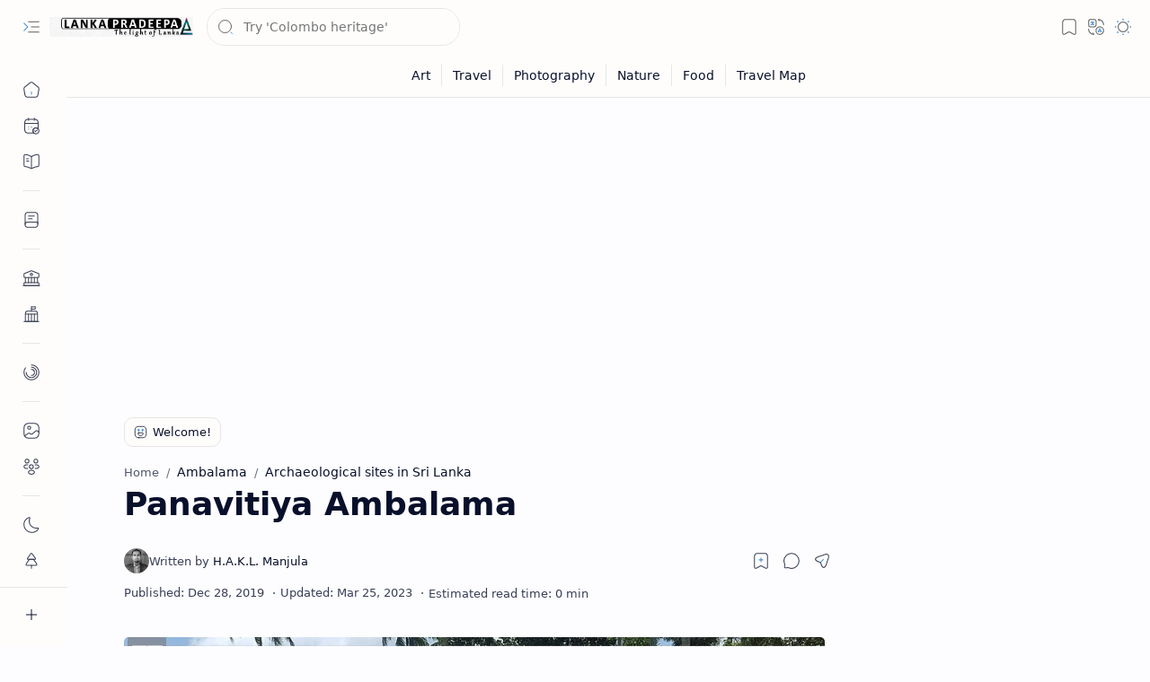

--- FILE ---
content_type: text/html; charset=UTF-8
request_url: https://www.lankapradeepa.com/2019/12/panavitiya-ambalama.html
body_size: 96992
content:
<!DOCTYPE html>
<html class='nJs' dir='ltr' lang='en'>
<head>
<meta charset='UTF-8'/>
<meta content='IE=edge' http-equiv='X-UA-Compatible'/>
<meta content='width=device-width, initial-scale=1.0, user-scalable=1.0, minimum-scale=1.0, maximum-scale=5.0' name='viewport'/>
<title>Panavitiya Ambalama - Gateway to Sri Lanka</title>
<link href='https://www.lankapradeepa.com/2019/12/panavitiya-ambalama.html' rel='canonical'/>
<link href='https://www.lankapradeepa.com/2019/12/panavitiya-ambalama.html?amp=1' rel='amphtml'/>
<meta content='Panavitiya Ambalama' name='description'/>
<meta content='Gateway to Sri Lanka, Panavitiya Ambalama, KEYWORD_1, KEYWORD_2, KEYWORD_3' name='keywords'/>
<meta content='general' name='rating'/>
<link href='https://blogger.googleusercontent.com/img/b/R29vZ2xl/AVvXsEhuMe-D2LozgZLPrTfNBM4BCnfbAwqiP9hZ1l0KcETuGNGMzzvqA9wvf1oar7Z9gkwzvJKiaNc1a9_k_n-3Yoe_ryvfs6dApqBYHRx7yBF0psdCYX6zYZ6G3XUC0L5L6KMTIOLzkZ5SP0Z0/w1280-h720-p-k-no-nu/Panavitiya+Ambalama+-+Lankapradeepa.JPG' rel='image_src'/>
<meta content='Gateway to Sri Lanka' name='application-name'/>
<meta content='Gateway to Sri Lanka' name='apple-mobile-web-app-title'/>
<meta content='true' name='apple-mobile-web-app-capable'/>
<meta content='https://blogger.googleusercontent.com/img/a/AVvXsEgAKIc0GpvVa2IlQ4eG-epEpkvdBc2DJwOhc_b8MGq5YaYno0RQt_e3yL-qDB1XnpLHmhZC8DC87zR0_PhJT3L6iSVZX5C6WBbZQr9TxM1_N3oCrPoppC6XjBLCVzz2XKgtMDIcLOTZ_PZIhHGNDF2P5tsoLMrD4wl-kTWTA5q8XhNmZDMM9-JS3yxs900k=w144-h144-p-k-no-nu' name='msapplication-TileImage'/>
<link href='https://blogger.googleusercontent.com/img/a/AVvXsEgAKIc0GpvVa2IlQ4eG-epEpkvdBc2DJwOhc_b8MGq5YaYno0RQt_e3yL-qDB1XnpLHmhZC8DC87zR0_PhJT3L6iSVZX5C6WBbZQr9TxM1_N3oCrPoppC6XjBLCVzz2XKgtMDIcLOTZ_PZIhHGNDF2P5tsoLMrD4wl-kTWTA5q8XhNmZDMM9-JS3yxs900k=w57-h57-p-k-no-nu' rel='apple-touch-icon' sizes='57x57'/>
<link href='https://blogger.googleusercontent.com/img/a/AVvXsEgAKIc0GpvVa2IlQ4eG-epEpkvdBc2DJwOhc_b8MGq5YaYno0RQt_e3yL-qDB1XnpLHmhZC8DC87zR0_PhJT3L6iSVZX5C6WBbZQr9TxM1_N3oCrPoppC6XjBLCVzz2XKgtMDIcLOTZ_PZIhHGNDF2P5tsoLMrD4wl-kTWTA5q8XhNmZDMM9-JS3yxs900k=w60-h60-p-k-no-nu' rel='apple-touch-icon' sizes='60x60'/>
<link href='https://blogger.googleusercontent.com/img/a/AVvXsEgAKIc0GpvVa2IlQ4eG-epEpkvdBc2DJwOhc_b8MGq5YaYno0RQt_e3yL-qDB1XnpLHmhZC8DC87zR0_PhJT3L6iSVZX5C6WBbZQr9TxM1_N3oCrPoppC6XjBLCVzz2XKgtMDIcLOTZ_PZIhHGNDF2P5tsoLMrD4wl-kTWTA5q8XhNmZDMM9-JS3yxs900k=w72-h72-p-k-no-nu' rel='apple-touch-icon' sizes='72x72'/>
<link href='https://blogger.googleusercontent.com/img/a/AVvXsEgAKIc0GpvVa2IlQ4eG-epEpkvdBc2DJwOhc_b8MGq5YaYno0RQt_e3yL-qDB1XnpLHmhZC8DC87zR0_PhJT3L6iSVZX5C6WBbZQr9TxM1_N3oCrPoppC6XjBLCVzz2XKgtMDIcLOTZ_PZIhHGNDF2P5tsoLMrD4wl-kTWTA5q8XhNmZDMM9-JS3yxs900k=w76-h76-p-k-no-nu' rel='apple-touch-icon' sizes='76x76'/>
<link href='https://blogger.googleusercontent.com/img/a/AVvXsEgAKIc0GpvVa2IlQ4eG-epEpkvdBc2DJwOhc_b8MGq5YaYno0RQt_e3yL-qDB1XnpLHmhZC8DC87zR0_PhJT3L6iSVZX5C6WBbZQr9TxM1_N3oCrPoppC6XjBLCVzz2XKgtMDIcLOTZ_PZIhHGNDF2P5tsoLMrD4wl-kTWTA5q8XhNmZDMM9-JS3yxs900k=w114-h114-p-k-no-nu' rel='apple-touch-icon' sizes='114x114'/>
<link href='https://blogger.googleusercontent.com/img/a/AVvXsEgAKIc0GpvVa2IlQ4eG-epEpkvdBc2DJwOhc_b8MGq5YaYno0RQt_e3yL-qDB1XnpLHmhZC8DC87zR0_PhJT3L6iSVZX5C6WBbZQr9TxM1_N3oCrPoppC6XjBLCVzz2XKgtMDIcLOTZ_PZIhHGNDF2P5tsoLMrD4wl-kTWTA5q8XhNmZDMM9-JS3yxs900k=w120-h120-p-k-no-nu' rel='apple-touch-icon' sizes='120x120'/>
<link href='https://blogger.googleusercontent.com/img/a/AVvXsEgAKIc0GpvVa2IlQ4eG-epEpkvdBc2DJwOhc_b8MGq5YaYno0RQt_e3yL-qDB1XnpLHmhZC8DC87zR0_PhJT3L6iSVZX5C6WBbZQr9TxM1_N3oCrPoppC6XjBLCVzz2XKgtMDIcLOTZ_PZIhHGNDF2P5tsoLMrD4wl-kTWTA5q8XhNmZDMM9-JS3yxs900k=w144-h144-p-k-no-nu' rel='apple-touch-icon' sizes='144x144'/>
<link href='https://blogger.googleusercontent.com/img/a/AVvXsEgAKIc0GpvVa2IlQ4eG-epEpkvdBc2DJwOhc_b8MGq5YaYno0RQt_e3yL-qDB1XnpLHmhZC8DC87zR0_PhJT3L6iSVZX5C6WBbZQr9TxM1_N3oCrPoppC6XjBLCVzz2XKgtMDIcLOTZ_PZIhHGNDF2P5tsoLMrD4wl-kTWTA5q8XhNmZDMM9-JS3yxs900k=w152-h152-p-k-no-nu' rel='apple-touch-icon' sizes='152x152'/>
<link href='https://blogger.googleusercontent.com/img/a/AVvXsEgAKIc0GpvVa2IlQ4eG-epEpkvdBc2DJwOhc_b8MGq5YaYno0RQt_e3yL-qDB1XnpLHmhZC8DC87zR0_PhJT3L6iSVZX5C6WBbZQr9TxM1_N3oCrPoppC6XjBLCVzz2XKgtMDIcLOTZ_PZIhHGNDF2P5tsoLMrD4wl-kTWTA5q8XhNmZDMM9-JS3yxs900k=w180-h180-p-k-no-nu' rel='apple-touch-icon' sizes='180x180'/>
<link href='https://blogger.googleusercontent.com/img/a/AVvXsEgAKIc0GpvVa2IlQ4eG-epEpkvdBc2DJwOhc_b8MGq5YaYno0RQt_e3yL-qDB1XnpLHmhZC8DC87zR0_PhJT3L6iSVZX5C6WBbZQr9TxM1_N3oCrPoppC6XjBLCVzz2XKgtMDIcLOTZ_PZIhHGNDF2P5tsoLMrD4wl-kTWTA5q8XhNmZDMM9-JS3yxs900k=w16-h16-p-k-no-nu' rel='icon' sizes='16x16' type='image/png'/>
<link href='https://blogger.googleusercontent.com/img/a/AVvXsEgAKIc0GpvVa2IlQ4eG-epEpkvdBc2DJwOhc_b8MGq5YaYno0RQt_e3yL-qDB1XnpLHmhZC8DC87zR0_PhJT3L6iSVZX5C6WBbZQr9TxM1_N3oCrPoppC6XjBLCVzz2XKgtMDIcLOTZ_PZIhHGNDF2P5tsoLMrD4wl-kTWTA5q8XhNmZDMM9-JS3yxs900k=w32-h32-p-k-no-nu' rel='icon' sizes='32x32' type='image/png'/>
<link href='https://blogger.googleusercontent.com/img/a/AVvXsEgAKIc0GpvVa2IlQ4eG-epEpkvdBc2DJwOhc_b8MGq5YaYno0RQt_e3yL-qDB1XnpLHmhZC8DC87zR0_PhJT3L6iSVZX5C6WBbZQr9TxM1_N3oCrPoppC6XjBLCVzz2XKgtMDIcLOTZ_PZIhHGNDF2P5tsoLMrD4wl-kTWTA5q8XhNmZDMM9-JS3yxs900k=w96-h96-p-k-no-nu' rel='icon' sizes='96x96' type='image/png'/>
<link href='https://blogger.googleusercontent.com/img/a/AVvXsEgAKIc0GpvVa2IlQ4eG-epEpkvdBc2DJwOhc_b8MGq5YaYno0RQt_e3yL-qDB1XnpLHmhZC8DC87zR0_PhJT3L6iSVZX5C6WBbZQr9TxM1_N3oCrPoppC6XjBLCVzz2XKgtMDIcLOTZ_PZIhHGNDF2P5tsoLMrD4wl-kTWTA5q8XhNmZDMM9-JS3yxs900k=w192-h192-p-k-no-nu' rel='icon' sizes='192x192' type='image/png'/>
<meta content='#482dff' name='theme-color'/>
<meta content='#482dff' name='msapplication-navbutton-color'/>
<meta content='#482dff' name='apple-mobile-web-app-status-bar-style'/>
<meta content='blogger' name='generator'/>
<link rel="alternate" type="application/atom+xml" title="Gateway to Sri Lanka - Atom" href="https://www.lankapradeepa.com/feeds/posts/default" />
<link rel="alternate" type="application/rss+xml" title="Gateway to Sri Lanka - RSS" href="https://www.lankapradeepa.com/feeds/posts/default?alt=rss" />
<link rel="service.post" type="application/atom+xml" title="Gateway to Sri Lanka - Atom" href="https://www.blogger.com/feeds/4358446342060093036/posts/default" />

<link rel="alternate" type="application/atom+xml" title="Gateway to Sri Lanka - Atom" href="https://www.lankapradeepa.com/feeds/425680690227380765/comments/default" />
<meta content='en' property='og:locale'/>
<meta content='Gateway to Sri Lanka' property='og:site_name'/>
<meta content='Panavitiya Ambalama' property='og:title'/>
<meta content='https://www.lankapradeepa.com/2019/12/panavitiya-ambalama.html' property='og:url'/>
<meta content='article' property='og:type'/>
<meta content='Panavitiya Ambalama' property='og:description'/>
<meta content='https://blogger.googleusercontent.com/img/b/R29vZ2xl/AVvXsEhuMe-D2LozgZLPrTfNBM4BCnfbAwqiP9hZ1l0KcETuGNGMzzvqA9wvf1oar7Z9gkwzvJKiaNc1a9_k_n-3Yoe_ryvfs6dApqBYHRx7yBF0psdCYX6zYZ6G3XUC0L5L6KMTIOLzkZ5SP0Z0/w1280-h720-p-k-no-nu/Panavitiya+Ambalama+-+Lankapradeepa.JPG' property='og:image'/>
<meta content='1280' property='og:image:width'/>
<meta content='720' property='og:image:height'/>
<meta content='Panavitiya Ambalama' property='og:image:alt'/>
<meta content='Panavitiya Ambalama' name='twitter:title'/>
<meta content='https://www.lankapradeepa.com/2019/12/panavitiya-ambalama.html' name='twitter:url'/>
<meta content='Panavitiya Ambalama' name='twitter:description'/>
<meta content='summary_large_image' name='twitter:card'/>
<meta content='Panavitiya Ambalama' name='twitter:image:alt'/>
<meta content='https://blogger.googleusercontent.com/img/b/R29vZ2xl/AVvXsEhuMe-D2LozgZLPrTfNBM4BCnfbAwqiP9hZ1l0KcETuGNGMzzvqA9wvf1oar7Z9gkwzvJKiaNc1a9_k_n-3Yoe_ryvfs6dApqBYHRx7yBF0psdCYX6zYZ6G3XUC0L5L6KMTIOLzkZ5SP0Z0/w1280-h720-p-k-no-nu/Panavitiya+Ambalama+-+Lankapradeepa.JPG' name='twitter:image'/>
<meta content='1280' name='twitter:image:width'/>
<meta content='720' name='twitter:image:height'/>
<style>/*
==========================================================

  >  Template Information:

     Name                : Plus UI
     Id                  : plus-ui
     Version             : 3.2.0
     Stage               : release
     Type                : Premium
     Filename            : plus-ui.xml
     Published           : November 02, 2021
     Updated             : Aug 06, 2025
     Platform            : Blogger
     CSS                 : Vanilla
     JavaScript          : Vanilla, Modules
     Compatible Browsers : Modern
     Copyright (c)       : Fineshop Design
     Developers          : Deo Kumar, Sagar Bishnoi, Armaan Kumar
     Website             : https://fineshopdesign.com
     Demo                : https://plus-ul.blogspot.com

==========================================================
*/
/*--[ CSS variables ]--*/

:root {
/* Colors */
--lStatusC: #482dff;
--lHeadC: #08102b;
--lBodyC: #08102b;
--lBodyCa: #989b9f;
--lBodyB: #fdfcff;
--lLinkC: #1976d2;
--lLinkB: #1976d2;
--lIconC: #08102b;
--lIconCa: #08102b;
--lIconCs: #767676;
--lHeaderC: #343435;
--lHeaderB: #fffdfc;
--lNotifB: #e8f0fe;
--lNotifC: #01579b;
--lContentB: #fffdfc;
--lContentL: #e6e6e6;
--lMenuB: #fffdfc;
--lSrchB: #fffdfc;
--lMobB: #fffdfc;
--lMobC: #08102b;
--lFotB: #fffdfc;
--lFotC: #08102b;
--darkT: #fffdfc;
--darkTa: #989b9f;
--darkL: #8775f5;
--darkB: #1e1e1e;
--darkBa: #2d2d30;
--darkBs: #252526;

/* Font family */
--fontS: ui-sans-serif, system-ui, -apple-system, BlinkMacSystemFont, Segoe UI, Roboto, Helvetica Neue, Arial, Noto Sans, sans-serif, "Apple Color Emoji", "Segoe UI Emoji", Segoe UI Symbol, "Noto Color Emoji";
--fontH: "Google Sans Text", var(--fontS);
--fontB: "Google Sans Text", var(--fontS);
--fontBa: "Google Sans Text", var(--fontS);
--fontC: "Google Sans Mono", monospace;

/* SVG */
--svgW: 22px;
--svgH: 22px;
--svgC: currentColor;

/* Icon */
--iconC: var(--lIconC);
--iconCa: var(--lIconCa);
--iconCs: var(--lIconCs);
--iconHr: 15px;

/* Body */
--headC: var(--lHeadC);
--bodyC: var(--lBodyC);
--bodyCa: var(--lBodyCa);
--bodyB: var(--lBodyB);

/* Link */
--linkC: var(--lLinkC);
--linkB: var(--lLinkB);

/* Button */
--linkR: 6px;

/* Header */
--headerC: var(--lHeaderC);
--headerB: var(--lHeaderB);
--headerT: 16px;
--headerW: 400;
--headerL: 1px;
--headerH: 60px;
--headerHm: 55px;
--headerHc: var(--headerH);

/* Notification */
--notifB: var(--lNotifB);
--notifC: var(--lNotifC);
--notifH: 60px;

/* Content */
--contentB: var(--lContentB);
--contentBs: #f1f1f0;
--contentBa: #f6f6f6;
--contentL: var(--lContentL);
--contentLa: #b5b5b4;
--contentW: 1280px;
--sideW: 300px;
--transB: rgba(0,0,0,.05);

/* Page */
--pageW: 780px;
--pageW: 780px;
--postT: 36px;
--postF: 16px;
--postTm: 28px;
--postFm: 15px;

/* Widget */
--widgetT: 16px;
--widgetTw: 700;
--widgetTa: 25px;
--widgetTac: #989b9f;

/* Navigation Menu */
--menuB: var(--lMenuB);
--menuC: #08102b;
--menuW: 230px;
--menuL: 1px;

/* Tabbed Menu */
--navB: var(--contentB);

/* Search */
--srchB: var(--lSrchB);
--srchDr : 20px;

/* Mobile Menu */
--mobB: var(--lMobB);
--mobC: var(--lMobC);
--mobHv: #f1f1f0;
--mobL: 1px;
--mobBr: 12px;

/* Footer */
--fotB: var(--lFotB);
--fotC: var(--lFotC);
--fotL: 1px;

/* Border radius */
--greetR: 10px;
--thumbEr: 5px;

/* Thumbnail */
--thumbR: 16 / 9;
--thumbSb: linear-gradient(90deg, rgba(255,255,255,0) 0, rgba(255,255,255,.3) 20%, rgba(255,255,255,.6) 60%, rgba(255,255,255, 0));

/* Carousel */
--sliderR: 5 / 2;

/* Syntax */
--synxB: #f6f6f6;
--synxC: #2f3337;
--synxOrange: #b75501;
--synxBlue: #015692;
--synxGreen: #54790d;
--synxRed: #f15a5a;
--synxGray: #656e77;
--synxGold: #72621d;
--synxPurple: #803378;
--synxDot1: #f1645e;
--synxDot2: #eebd3e;
--synxDot3: #3cab4e;

/* Box shadow */
--bs-1: 0 5px 35px rgb(0 0 0 / 7%);

/* Transitions */
--trans-1: all .1s ease;
--trans-2: all .2s ease;
--trans-3: all .3s ease;
--trans-4: all .4s ease;
--trans-5: all .15s cubic-bezier(0.4, 0, 0.2, 1);

/* Status bar */
--statusC: var(--lStatusC);

/* Selection */
--selectC: #fff;
--selectB: var(--linkB);

/* Scroll */
--scrollT: rgba(0,0,0,.05);
--scrollB: rgba(0,0,0,.15);
--scrollBh: rgba(0,0,0,.25);
--scrollBa: rgba(0,0,0,.25);
--scrollH: 8px;
--scrollV: var(--scrollH);
--scrollR: 2px;

/* Constants */
--white: #fffdfc;
--black: #1e1e1e;

--aInvert: 0;

/* Messages */
--m-new: 'New!';
--m-free: 'Free!';
--m-showAll: 'Show all';
--m-hideAll: 'Hide all';
}

:root.lzD.drK, :root:not(.lzD) .modI:checked ~ .mainW {
--statusC: #1e1e1e;
--bodyB: var(--darkB);
--bodyC: var(--darkT);
--headC: var(--darkT);
--linkC: var(--darkL);
--linkB: var(--darkL);
--menuB: var(--darkB);
--menuC: var(--darkT);
--headerB: var(--darkB);
--headerC: var(--darkT);
--srchB: var(--darkB);
--navB: var(--darkB);
--notifB: var(--darkBa);
--notifC: rgba(255,255,255,.9);
--fotB: var(--darkB);
--fotC: var(--darkT);
--mobB: var(--darkBa);
--mobC: var(--darkT);
--mobHv: #252526;
--contentB: #252526;
--contentBs: #303031;
--contentBa: #252526;
--contentL: #444444;
--contentLa: #696969;
--transB: rgba(255,255,255,.05);
--thumbSb: linear-gradient(90deg, rgba(0,0,0,0) 0, rgba(0,0,0,.2) 20%, rgba(0,0,0,.4) 60%, rgba(0,0,0,0));
--synxB: var(--darkBa);
--synxC: #fff;
--synxBlue: #41a2ef;
--synxGreen: #98c379;
--synxPurple: #c678dd;
--synxRed: #e06c73;
--synxGold: #bba43d;
--synxOrange: #cc6c1a;
--scrollT: rgba(255,255,255,.05);
--scrollB: rgba(255,255,255,.15);
--scrollBh: rgba(255,255,255,.25);
--scrollBa: rgba(255,255,255,.25);
--aInvert: 1;
}

:root.thS:not(.th0) {
--linkC: var(--th-22);
--linkB: var(--th-22);
--selectB: var(--th-22);
}

:root.thS:not(.th0).drK {
--linkC: var(--th-14);
--linkB: var(--th-14);
}

:root.thS:not(.th0):not(.drK) {
--statusC: var(--th-20);
--notifB: var(--th-2);
--notifC: var(--th-20);
}

/*<![CDATA[*/

/*--[ Global ]--*/
/* Standard CSS */
*{-webkit-tap-highlight-color:transparent}
*, ::after, ::before{-webkit-box-sizing:border-box;box-sizing:border-box}
h1, h2, h3, h4, h5, h6{margin:0;font-weight:700;font-family:var(--fontH);color:var(--headC)}
h1{font-size:1.9rem}
h2{font-size:1.7rem}
h3{font-size:1.5rem}
h4{font-size:1.4rem}
h5{font-size:1.3rem}
h6{font-size:1.2rem}
a{color:var(--linkC);text-decoration:none}
a:hover{opacity:.9;transition:opacity .1s ease}
table{border-spacing:0}
iframe{max-width:100%;border:0;margin-left:auto;margin-right:auto}
input, button, select, textarea{outline:none;font:inherit;font-size:100%;color:inherit;line-height:normal}
input[type=search]::-ms-clear, input[type=search]::-ms-reveal{display:none;appearance:none;width:0;height:0}
input[type=search]::-webkit-search-decoration, input[type=search]::-webkit-search-cancel-button, input[type=search]::-webkit-search-results-button, input[type=search]::-webkit-search-results-decoration{display:none;-webkit-appearance:none;appearance:none}
button{margin:0;padding:0;background:transparent;text-align:unset;border:none;outline:none}
img{display:block;position:relative;max-width:100%;height:auto}
svg{width:var(--svgW);height:var(--svgH);fill:var(--svgC)}
svg.fill, svg .fill{fill:var(--svgC)}
svg.line, svg .line{fill:none;stroke:var(--svgC);stroke-linecap:round;stroke-linejoin:round;stroke-width:1.25}
svg.line.c, svg.line .c, svg .line.c{fill:none;stroke:var(--linkC)}
svg.c, svg .c, svg.fill.c, svg.fill c, svg .fill.c{fill:var(--linkC)}
svg.line.c1, svg.line .c1, svg .line.c1{fill:none;stroke:var(--iconCa)}
svg.c1, svg .c1, svg.fill.c1, svg .fill.c1{fill:var(--iconCa)}
svg.line.c2, svg.line .c2, svg .line.c2{fill:none;stroke:var(--iconCs);opacity:.4}
svg.c2, svg .c2, svg.fill.c2, svg .fill.c2{fill:var(--iconCs);opacity:.4}
[hidden]:not([hidden=false]), body .hidden{display:none}
body .invisible{visibility:hidden}
.clear{width:100%;display:block;margin:0;padding:0;float:none;clear:both}
.fCls{display:block;margin:0;padding:0;border:none;outline:none;position:fixed;inset:-50%;z-index:1;background:transparent;visibility:hidden;opacity:0;pointer-events:none;transition:var(--trans-1)}
.free::after, .new::after{content:var(--m-free);display:inline-block;color:var(--linkC);font-size:12px;font-weight:400;margin:0 5px}
.new::after{content:var(--m-new)}
/* Blog admin */
.blog-admin{display:none}
:root:not(.iAd) .show-if-admin, :root:not(.iUs) .show-if-user, :root.iAd .hide-if-admin, :root.iUs .hide-if-user{display:none}
/* No script */
html:not(.nJs) .hide-if-js{display:none}
/* Lazied */
:root:not(.lzD) .aprW,:root:not(.lzD) .thmW,:root:not(.lzD) .wBkm,:root:not(.lzD) .wTrans{display:none}
/* Selection*/
::selection{color:var(--selectC);background:var(--selectB)}
/* Scrollbar */
::-webkit-scrollbar{-webkit-appearance:none;width:var(--scrollV);height:var(--scrollH)}
::-webkit-scrollbar-track{background:var(--scrollT)}
::-webkit-scrollbar-thumb{background:var(--scrollB);border-radius:var(--scrollR);border:none}
::-webkit-scrollbar-thumb:hover{background:var(--scrollBh)}
::-webkit-scrollbar-thumb:active{background:var(--scrollBa)}
@media screen and (max-width: 500px){
:root{--scrollH:4px;--scrollV:4px;--scrollR:0}
}
/* Main element */
html{scroll-behavior:smooth;overflow-x:hidden}
body{position:relative;margin:0;padding:0;top:0;width:100%;font-family:var(--fontB);font-size:14px;background:var(--bodyB);color:var(--bodyC);-webkit-font-smoothing:antialiased;transition:inset .2s,padding .2s,margin .2s}
.mainW{background:var(--bodyB);color:var(--bodyC)}
.secIn{margin:0 auto;padding-left:20px;padding-right:20px}
/* Notification section */
.ntfC{display:flex;position:relative;min-height:var(--notifH);background:var(--notifB);color:var(--notifC);padding:10px 0;font-size:13px;transition:var(--trans-2);transition-property:min-height;overflow:hidden}
.ntfC::before{content:'';position:absolute;top:-12px;inset-inline-start:-12px;width:60px;height:60px;background:rgba(0,0,0,.15);display:block;border-radius:50%;opacity:.1}
.ntfC .secIn{display:flex;align-items:center}
.ntfC .secIn{width:100%;position:relative}
.ntfC .c{display:flex;align-items:center;cursor:pointer}
.ntfC .c::after{content:'\2715';line-height:18px;font-size:14px}
.ntfT{width:100%;padding-right:15px;text-align:center}
.ntfT a{color:var(--linkC);font-weight:700}
.ntfI:checked ~ .ntfC{height:0;min-height:0;margin:0;padding:0;opacity:0;visibility:hidden}
.ntfA{display:inline-flex;align-items:center;justify-content:center;text-align:initial}
.ntfA >a{flex-shrink:0;white-space:nowrap;display:inline-block;margin-inline-start:10px;padding:8px 12px;border-radius:var(--linkR);background:var(--linkB);color:#fffdfc;font-size:12px;font-weight:400;box-shadow:0 10px 8px -8px rgb(0 0 0 / 12%);text-decoration:none}
/* Fixed element */
.fixL{display:flex;align-items:center;position:fixed;left:0;right:0;bottom:0;margin-bottom:-40px;padding:20px;z-index:20;transition:var(--trans-1);width:100%;height:100%;opacity:0;visibility:hidden}
.fixLi, .fixL .cmBri{width:100%;max-width:680px;max-height:calc(100% - var(--headerHc));border-radius:12px;transition:inherit;z-index:3;display:flex;overflow:hidden;position:relative;margin:0 auto;box-shadow:0 5px 30px 0 rgba(0,0,0,.05)}
.fixLs{display:flex;flex-direction:column;width:100%;background:var(--contentB)}
.fixH{position:-webkit-sticky;position:sticky;top:0;display:flex;align-items:center;gap:10px;width:100%;padding:0 20px;border-bottom:1px solid var(--contentL);z-index:1}
.fixH a{color:inherit}
.fixH .cl{display:flex;align-items:center;justify-content:flex-end;gap:2px}
.fixH .cl, .fixH .c{position:relative;flex-shrink:0}
.fixH .cl >*, .fixH .c{--svgW:16px;--svgH:16px;display:inline-flex;align-items:center;gap:6px;justify-content:center;min-width:30px;min-height:30px;padding:0 7px;}
.fixH .cl >:last-child, .fixH .c:last-child{margin-inline-end:-7px}
.fixH .cl label, .fixH .c{cursor:pointer}
.fixT::before{content:attr(data-text);flex-grow:1;padding:16px 0;font-size:90%;opacity:.8}
.fixT .c::before{content:attr(aria-label);font-size:11px;opacity:.7}
.fixC{padding:20px;overflow-x:hidden;overflow-y:auto;width:100%}
.fixL .fCls{background:rgba(0,0,0,.3);-webkit-backdrop-filter:saturate(180%) blur(10px);backdrop-filter:saturate(180%) blur(10px)}
.fixI:checked ~ .fixL{margin-bottom:0;opacity:1;visibility:visible}
.fixI:checked ~ .fixL .fCls{visibility:visible;opacity:1;pointer-events:auto}
.shBri{max-width:520px}
/* Header section */
.mainH{--svgW:20px;--svgH:20px;width:100%;z-index:10;position:-webkit-sticky;position:sticky;top:0;transition:inset .3s ease-in-out}
.mainH a{color:inherit}
.mainH svg{opacity:.8}
.headC{position:relative;height:var(--headerHc);color:var(--headerC);background:var(--headerB);display:flex;gap:6px}
.headC::after{content:'';position:absolute;inset:auto 0 0 0;border-top:var(--headerL) solid var(--contentL)}
.headL{display:flex;align-items:center;width:var(--menuW);padding-inline-start:20px}
.headL .tNav{flex-shrink:0;cursor:pointer}
.headL .headN{display:flex;align-items:center;width:calc(100% - 30px);height:100%;padding-inline-start:5px}
.Header{position:relative;display:flex;align-items:center;gap:10px;width:fit-content;max-width:100%;overflow:hidden}
.Header img{max-width:160px;max-height:45px;width:auto;height:auto}
.Header.a .headI{position:absolute;top:50%;left:50%;transform:translate(-50%,-50%)}
.Header.b .headI{border-radius:8px}
.Header.b .headI >*{position:absolute;top:0;left:0;width:100%;height:100%}
.Header.b img{max-width:unset;max-height:unset;object-fit:cover;object-position:center}
.Header.b .hasSub::after{display:block;margin-inline-start:0;text-overflow:ellipsis;overflow:hidden}
.Header.r .headH{display:none}
.headI{position:relative;display:flex;align-items:center;justify-content:center;flex-shrink:0;min-height:40px;min-width:40px;overflow:hidden}
.headH{position:relative;display:block;color:inherit;font-size:var(--headerT);font-weight:var(--headerW);white-space:nowrap;text-overflow:ellipsis;overflow:hidden}
.headH::after{margin-inline-start:3px;font:400 11px var(--fontB);opacity:.6}
.hasSub::after{content:attr(data-sub)}
.headR{position:relative;display:flex;align-items:center;justify-content:space-between;gap:15px;flex-grow:1;padding-inline-end:20px}
.headP{display:flex;justify-content:flex-end;position:relative}
.headIc{position:relative;display:flex;justify-content:flex-end;gap:4px;list-style:none;margin:0;padding:0;margin-inline-end:-5px;font-size:11px}
.headIc .isSrh{display:none}
.navI:checked ~ .co .tNav svg,.navI:not(:checked) ~ .ex .tNav svg{transform:rotate(180deg)}
[dir=rtl] .tNav svg{transform:rotate(180deg)}
[dir=rtl] .navI:checked ~ .co .tNav svg,[dir=rtl] .navI:not(:checked) ~ .ex .tNav svg{transform:rotate(0deg)}
/* Toogle button */
.tIc{position:relative;display:flex;align-items:center;justify-content:center;width:30px;height:30px;cursor:pointer}
.tIc::before{content:'';background:var(--transB);border-radius:var(--iconHr);position:absolute;inset:0;opacity:0;visibility:hidden;transition:var(--trans-1)}
.tIc:hover::before{opacity:1;visibility:visible;transform:scale(1.3)}
:root.lzD.lgT .tDL .d1, :root.lzD.drK .tDL .d2, :root:not(.lzD) .modI:checked ~ .mainW .tDL .d2, :root:not(.lzD) .modI:not(:checked) ~ .mainW .tDL .d1{display:none}
/* mainR section */
.mainR{flex-grow:1;position:relative;transition:var(--trans-1);transition-property:width}
.mainC.secIn{padding-top:20px}
.mainC .section, .mainC .widget{margin-top:40px}
.mainC .section:first-child, .mainC .section.mobM, .mainC .widget:first-child, .mainC .widget.hidden + .widget, .mainC .section.no-items + .section, .mainC #HTML11, #sec_Under_Header .widget{margin-top:0}
.mainR .section.no-items{display:none}
.mainA .widget{margin-bottom:40px}
.mainB{display:flex;flex-direction:column;justify-content:center}
.sideB{display:flex;flex-direction:column;width:100%;max-width:500px;margin:50px auto 0}
.sideS{position:-webkit-sticky;position:sticky;top:calc(var(--headerHc) + 20px)}
/* Menu */
.mnBrs{display:flex;flex-direction:column;background:var(--menuB);color:var(--menuC)}
.mnBr a{color:inherit}
.mnBr ul{list-style:none;margin:0;padding:0}
.mnMob{position:-webkit-sticky;position:sticky;bottom:0;background:inherit;border-top:1px solid var(--contentL);padding:15px 20px 20px;text-align:center;z-index:1}
.mnMob .mSoc{display:flex;justify-content:center;left:-7px;margin-top:5px;position:relative;right:-7px;width:calc(100% + 14px)}
.mnMob:not(.no-items) + .mnMen{padding-bottom:100px}
.mnMen{height:100%;padding:20px 15px}
.mnH{--svgW:16px;--svgH:16px;display:flex;background:inherit;padding:0 15px;border-bottom:1px solid var(--contentL);z-index:2}
.mnH .c{display:inline-flex;align-items:center;padding:15px 10px;cursor:pointer}
.mnH .c::after{content:attr(aria-label);font-size:11px;margin:0 12px;opacity:.6}
.mMenu{margin-bottom:10px}
.mMenu >*{display:inline}
.mMenu >*:not(:last-child)::after{content:'\00B7';font-size:90%;opacity:.6}
.mMenu a:hover{text-decoration:underline}
.mSoc >*{position:relative}
.mSoc svg{z-index:1}
.mSoc svg, .mnMn svg{width:20px;height:20px;opacity:.8}
.mSoc span, .mMenu span{opacity:.7}
.mNav{display:none;position:relative;max-width:30px}
.mNav > label{cursor:pointer}
.mnMn input{display:none}
.mnMn li{position:relative}
.mnMn >li.br::after{content:'';display:block;border-bottom:1px solid var(--contentL);margin:12px 5px}
.mnMn li:not(.mr) a:hover, .mnMn li:not(.mr) input + label:hover{background:var(--transB);color:var(--linkC)}
.mnMn li:not(.mr) ul{padding-inline-start:14px;overflow:hidden}
.mnMn li li{max-height:0;opacity:0;visibility:hidden;transition:all 0.3s ease;transition-property:max-height,opacity,visibility}
.mnMn a, .mnMn li:not(.mr) input + label{display:flex;align-items:center;padding:10px 5px;position:relative;border-radius:8px}
.mnMn a, .mnMn li input + label{cursor:pointer}
.mnMn a:hover{opacity:1;color:inherit}
.mnMn li.mr input + label{display:flex;padding:10px 0 5px;font-size:13px;opacity:0.7}
.mnMn a span, .mnMn li input + label span{white-space:nowrap;overflow:hidden;text-overflow:ellipsis}
.mnMn >li >a, .mnMn >li:not(.mr) >label, .mnMn li.mr li a{width:calc(100% + 10px);left:-5px;right:-5px}
.mnMn >li.nt >a::before, .mnMn >li.nt:not(.mr) >label::before, .mnMn ul li.nt a::before{content:'';position:absolute;inset-block-start:7px;inset-inline-start:7px;display:inline-flex;width:8px;height:8px;border-radius:99px;background-color:var(--linkC);animation:nav-notif 2s linear infinite;z-index:1}
@keyframes nav-notif{0%{box-shadow:0 0 0 var(--linkC)}50%{box-shadow:0 0 10px var(--linkC)}}
.mnMn input + label::after{content:'';flex-shrink:0;width:14px;height:14px;margin-inline:auto 5px;background:url("data:image/svg+xml;utf8,<svg xmlns='http://www.w3.org/2000/svg' viewBox='0 0 24 24' fill='none' stroke='%23989b9f' stroke-linecap='round' stroke-linejoin='round' stroke-miterlimit='10' stroke-width='1.25'><g transform='translate(12.000000, 12.000000) rotate(0.000000) translate(-12.000000, -12.000000) translate(5.000000, 8.500000)'><polyline points='14 0 7 7 0 0'></polyline></g></svg>") center / cover no-repeat;transition:transform 0.3s ease;transform:rotate(0deg)}
.mnMn ul li >*{height:40px}
.mnMn li a >*, .mnMn input + label >*{margin:0 5px}
.mnMn >li >a:hover svg{color:var(--linkC)}
.mnMn svg{flex-shrink:0}
.mnMn input:checked + label::after{transform:rotate(180deg)}
.mnMn input:checked ~ ul li{max-height:40px;opacity:1;visibility:visible}
.mnMn li:not(.mr) input ~ ul li::before{content:'';position:absolute;width:14px;height:60px;bottom:50%;border-end-start-radius:8px;border-inline-start:1px solid var(--contentL);border-block-end:1px solid var(--contentL)}
/* Menu desktop */
@media screen and (min-width:896px){
.navI:checked ~ .ex .mainL, .navI:checked ~ .ex .mnMob, .navI:not(:checked) ~ .co .mainL, .navI:not(:checked) ~ .co .mnMob{width:75px}
.navI:checked ~ .ex .mnMob .PageList, .navI:checked ~ .ex .mnMob .mSoc, .navI:not(:checked) ~ .co .mnMob .PageList, .navI:not(:checked) ~ .co .mnMob .mSoc{display:none}
.navI:checked ~ .ex .mnBrs .mNav, .navI:not(:checked) ~ .co .mnBrs .mNav{display:flex}
.navI:not(:checked) ~ .ex .mnMn li:not(.mr) ul li >*, .navI:checked ~ .co .mnMn li:not(.mr) ul li >*{margin-inline-start:14px}
.navI:checked ~ .ex .mnMn li:hover li, .navI:not(:checked) ~ .co .mnMn li:hover li{max-height:40px;visibility:visible;opacity:1;transition:none}
.navI:checked ~ .ex .mnMn input ~ ul li::before, .navI:not(:checked) ~ .co .mnMn input ~ ul li::before{display:none}
.navI:not(:checked) ~ .ex .mnMn li:not(.mr) input:checked ~ label, .navI:checked ~ .co .mnMn li:not(.mr) input:checked ~ label{background:var(--transB);color:var(--linkC)}
.navI:checked ~ .ex .mnMn a:hover, .navI:not(:checked) ~ .co .mnMn a:hover{opacity:1;color:inherit}
.navI:checked ~ .ex .mnMn > li >a, .navI:checked ~ .ex .mnMn input + label, .navI:not(:checked) ~ .co .mnMn >li >a, .navI:not(:checked) ~ .co .mnMn input + label{max-width:40px;border-radius:var(--iconHr)}
.navI:checked ~ .ex .mnMn input + label, .navI:not(:checked) ~ .co .mnMn input + label{overflow:hidden}
.navI:checked ~ .ex .mnMn li.mr, .navI:not(:checked) ~ .co .mnMn li.mr{display:none}
.navI:checked ~ .ex .mnMn >li.br::after, .navI:not(:checked) ~ .co .mnMn >li.br::after{max-width:20px}
.navI:not(:checked) ~ .ex .mnBrs, .navI:checked ~ .co .mnBrs{overflow:hidden}
.navI:checked ~ .ex .mnMen, .navI:checked ~ .ex .mnMen:hover, .navI:not(:checked) ~ .co .mnMen, .navI:not(:checked) ~ .co .mnMen:hover{overflow-y:visible;overflow-x:visible}
.navI:checked ~ .ex .mnMn >li >a span, .navI:checked ~ .ex .mnMn li:not(.mr) ul, .navI:not(:checked) ~ .co .mnMn >li >a span, .navI:not(:checked) ~ .co .mnMn li:not(.mr) ul{position:absolute;top:3px;inset-inline-start:35px;margin:0 5px;padding:8px 10px;border-radius:16px;border-start-start-radius:5px;max-width:160px;background:var(--contentB);opacity:0;visibility:hidden;border:1px solid var(--contentL);z-index:2}
.navI:checked ~ .ex .mnMn >li >a:hover span, .navI:checked ~ .ex .mnMn li:not(.mr):hover ul, .navI:not(:checked) ~ .co .mnMn >li >a:hover span, .navI:not(:checked) ~ .co .mnMn li:not(.mr):hover ul{opacity:1;visibility:visible}
.navI:checked ~ .ex .mnMn li:not(.mr) ul, .navI:not(:checked) ~ .co .mnMn li:not(.mr) ul{padding:0;margin:0;overflow:hidden;display:block}
.navI:checked ~ .ex .mnMn li:not(.mr):last-child ul, .navI:not(:checked) ~ .co .mnMn li:not(.mr):last-child ul{top:auto;bottom:3px;border-start-start-radius:15px;border-end-start-radius:5px}
.navI:checked ~ .ex .mnMn ul li >*, .navI:not(:checked) ~ .co .mnMn ul li >*{border-radius:0}
}
/* Menu mobile */
@media screen and (max-width:896px){
.mnMn li:not(.mr) li >*{margin-inline-start:14px}
.mnMn li:not(.mr) input:checked ~ label{background:var(--transB);color:var(--linkC)}
.navI:checked ~ .mainW .mnMn li li a:hover svg{fill:var(--linkC)}
.navI:checked ~ .mainW .mnMn li li a:hover svg.line{fill:none;stroke:var(--linkC)}
}
/* Footer */
.mainF{padding-top:30px;padding-bottom:30px;margin-top:40px;background:var(--fotB);font-size:97%;line-height:1.8em;color:var(--fotC);border-top:var(--fotL) solid var(--contentL)}
.fotN{position:relative;display:flex;flex-wrap:wrap;gap:25px}
.fotN .section,.fotN .widget{margin:0}
.fotW{--numI:4;flex-grow:1;display:grid;grid-template-columns:repeat(var(--numI),1fr);gap:25px}
.g3 > .fotW{--numI:3}
.fotW .title{color:inherit;margin-bottom:12px;font-weight:700;font-size:14px}
.fotW ul{list-style:none;margin:0;padding:0;display:flex;flex-direction:column;gap:5px;line-height:20px}
.fotW li{display:flex;gap:5px}
.fotW li::before{content:'\2013';opacity:.3}
.fotW a{display:inline-block;color:inherit;word-break:break-word}
.fotW a:hover{text-decoration:underline}
.fotA{width:35%;min-width:350px;display:flex;flex-direction:column;gap:20px}
.abtU::before{content:attr(data-text);font-size:13px;opacity:.6;display:block;margin-bottom:10px}
.abtL{position:relative;flex:0 0 40px;width:40px;height:40px;background:var(--transB);border-radius:8px;overflow:hidden}
.abtI{position:absolute;inset:0}
.abtL img{object-fit:cover;object-position:center;transition:var(--trans-3)}
.abtL img.lazyload,.abtL img.lazyloading{filter:brightness(0.98) blur(10px);transform:scale(1.08)}
.abtT{display:flex;align-items:center;gap:10px}
.abtT h2{color:inherit;font-size:1.2rem;white-space:nowrap;text-overflow:ellipsis;overflow:hidden}
.abtD{line-height:1.4em;margin:12px 0 0}
.fotS{display:flex;flex-wrap:wrap;align-items:center;gap:6px;list-style:none;padding:0;margin:0}
.fotS li >*{--svgW:20px;--svgH:20px;color:inherit;display:inline-flex;align-items:center;justify-content:center;width:30px;height:30px;background:var(--contentBa);border:1px solid var(--contentL);border-radius:var(--linkR);opacity:1}
.fotS li >:not(a){opacity:.8}
.fotS li >a:hover{background:var(--contentBs)}
/* Footer bottom */
.fotB{display:flex;flex-direction:column;gap:12px;margin-top:30px;overflow:hidden}
.fotC{display:inline-flex;justify-content:space-between;width:100%;line-height:1.4}
.fotC .credit{flex-shrink:0;max-width:100%;display:-webkit-box;-webkit-line-clamp:2;-webkit-box-orient:vertical;overflow:hidden}
.fotC .credit a{display:inline-flex;align-items:center;white-space:nowrap}
.fotC .credit a svg{width:13px;height:13px;margin:0 3px;flex-shrink:0}
.fotC .creator{margin-inline-start:20px;white-space:nowrap;opacity:0}
/* Article section */
.blogP .ntry.noAd .widget{display:none}
.onId .blogP{--gapC:18px;--gapR:36px;--numI:1;display:grid;grid-template-columns:repeat(var(--numI), 1fr);gap:var(--gapR) var(--gapC)}
.onId .blogP.mty{display:block;width:100%;left:0;right:0}
.onId .blogP.mty >.noPosts{width:100%;margin:0}
.onId .blogP >*{--szpd:0px;position:relative;overflow:hidden}
.onId .blogP >*:not(.pTag){padding-bottom:calc(var(--szpd) + 35px)}
.onId .blogP .pAdIf{padding:0}
.onId .blogP .pTag{padding-bottom:0}
.onId .blogP .pInf{position:absolute;inset:auto var(--szpd, 0) var(--szpd, 0)}
.onId .blogP .pTag .pCntn{padding-bottom:var(--szpd)}
/* No post */
.blogP >.noPosts{display:flex;align-items:center;justify-content:center;min-height:120px;padding:40px 15px;background:var(--contentB);border:2px dashed var(--contentL);border-radius:5px}
/* Blog title */
.blogT{position:relative;display:flex;align-items:center;justify-content:space-between;font-size:14px;margin:0 0 30px}
.blogT .t, .blogT .title{margin:0;flex-grow:1}
.blogT .t{word-break:break-word;display:-webkit-box;-webkit-line-clamp:2;-webkit-box-orient:vertical;overflow:hidden}
.blogT .t span{font-weight:400;font-size:90%;opacity:.7}
.blogT .t span::before{content:attr(data-text)}
.blogT .t span::after{content:'';margin:0 4px}
.blogT .t span.hm::after{content:'/';margin:0 8px}
/* Thumbnail */
.pThmb{position:relative;border-radius:5px;margin-bottom:20px;background:var(--transB);overflow:hidden}
.pThmb:not(.nul)::before{content:'';position:absolute;inset:0;transform:translateX(-100%);background-image:var(--thumbSb);animation:shimmer 2s infinite}
.pThmb .thmb{display:block;position:relative;padding-top:calc(100% / (var(--thumbR)));color:inherit;transition:var(--trans-4)}
.pThmb .thmb:hover{opacity:1}
article:hover >.pThmb:not(.nul) .thmb{transform:scale(1.03)}
.imgThm{display:block;position:absolute;top:50%;left:50%;font-size:12px;text-align:center;transform:translate(-50%,-50%);transition:var(--trans-3);transition-property:filter,transform}
.imgThm.lblr.lazyload,.imgThm.lblr.lazyloading{filter:brightness(0.98) blur(10px);transform:translate(-50%,-50%) scale(1.08)}
.imgThm:not(span){width:100%;height:100%}
img.imgThm,.imgThm img{object-fit:cover;object-position:center}
span.imgThm{display:flex}
span.imgThm::before{content:'';width:28px;height:28px;background:url("data:image/svg+xml,<svg xmlns='http://www.w3.org/2000/svg' viewBox='0 0 24 24' fill='%23989b9f'><path d='m22.019 16.82-3.13-7.32c-.57-1.34-1.42-2.1-2.39-2.15-.96-.05-1.89.62-2.6 1.9l-1.9 3.41c-.4.72-.97 1.15-1.59 1.2-.63.06-1.26-.27-1.77-.92l-.22-.28c-.71-.89-1.59-1.32-2.49-1.23-.9.09-1.67.71-2.18 1.72l-1.73 3.45c-.62 1.25-.56 2.7.17 3.88.73 1.18 2 1.89 3.39 1.89h12.76c1.34 0 2.59-.67 3.33-1.79.76-1.12.88-2.53.35-3.76ZM6.97 8.381a3.38 3.38 0 1 0 0-6.76 3.38 3.38 0 0 0 0 6.76Z'></path></svg>") center / cover no-repeat;opacity:.3}
.pThmb.iyt:not(.nul) .thmb::after{content:'';position:absolute;inset:0;background:rgba(0,0,0,.4) url("data:image/svg+xml,<svg xmlns='http://www.w3.org/2000/svg' viewBox='0 0 24 24' fill='none' stroke='%23fff' stroke-width='1.5' stroke-linecap='round' stroke-linejoin='round'><path d='M4 11.9999V8.43989C4 4.01989 7.13 2.2099 10.96 4.4199L14.05 6.1999L17.14 7.9799C20.97 10.1899 20.97 13.8099 17.14 16.0199L14.05 17.7999L10.96 19.5799C7.13 21.7899 4 19.9799 4 15.5599V11.9999Z'/></svg>") center / 35px no-repeat;opacity:0;transition:var(--trans-2)}
.pThmb.iyt:not(.nul):hover a.thmb::after,.pThmb.iyt:not(.nul) .thmb:not(a)::after{opacity:1}
/* Thumbnail items */
.tfxM{--gap:8px;--itmPd:5px;--itmPh:calc(var(--itmPd) / 2);--itmIc:16px;--itmFs:13px;position:absolute;inset-inline:0;display:flex;gap:var(--gap);justify-content:space-between;padding:8px;font-size:var(--itmFs);pointer-events:none}
.tfxM.T{align-items:flex-start;top:0;padding-bottom:0}
.tfxM.B{align-items:flex-end;bottom:0;padding-top:0}
.tfxC{display:flex;flex-wrap:wrap;gap:var(--gap)}
.tfxC:not(:first-child){margin-inline-start:auto;justify-content:flex-end}
.tfxC >*{display:flex;align-items:center;padding:var(--itmPd) var(--itmPh);border-radius:var(--thumbEr);background:var(--contentB);color:inherit;box-shadow:0 8px 20px 0 rgba(0,0,0,.1);pointer-events:auto}
.B >.tfxC >*{box-shadow:0 -8px 20px 0 rgba(0,0,0,.1)}
.tfxC >* svg{width:var(--itmIc);height:var(--itmIc);stroke-width:1.5;margin:0 var(--itmPh);opacity:.8}
.tfxC .cmnt::after, .tfxC .pV::after, .tfxC .bM::before, .tfxC .aNm .nm{margin:0 var(--itmPh)}
.tfxC .cmnt, .tfxC .pV, .tfxC .bM:hover, .tfxC .aNm{padding:var(--itmPd)}
.tfxC .cmnt::after{content:attr(data-text)}
.tfxC .pV{--v:'0'}
.tfxC .pV[data-views]{--v:attr(data-views)}
.tfxC .pV::after{content:var(--v)}
.tfxC .bM{transition:var(--trans-1);transition-property:padding;cursor:pointer}
.tfxC .bM::before{content:attr(data-save);max-width:90px;white-space:nowrap;text-overflow:ellipsis;overflow:hidden;transition:var(--trans-1);transition-property:max-width,margin}
.tfxC .bM.added::before{content:attr(data-saved)}
.tfxC .bM:not(:hover)::before{max-width:0;margin:0}
.bm-button.added >svg .a,.bm-button:not(.added) >svg .t{display:none}
.tfxC .aNm .im{flex-shrink:0;width:var(--itmIc);height:var(--itmIc);margin:0 var(--itmPh)}
.tfxC .aNm::after, .sInf .sDt .l::after{--icon:url("data:image/svg+xml,<svg xmlns='http://www.w3.org/2000/svg' viewBox='0 0 24 24' fill='%23000'><path d='m21.56 10.739-1.36-1.58c-.26-.3-.47-.86-.47-1.26v-1.7c0-1.06-.87-1.93-1.93-1.93h-1.7c-.39 0-.96-.21-1.26-.47l-1.58-1.36c-.69-.59-1.82-.59-2.52 0l-1.57 1.37c-.3.25-.87.46-1.26.46H6.18c-1.06 0-1.93.87-1.93 1.93v1.71c0 .39-.21.95-.46 1.25l-1.35 1.59c-.58.69-.58 1.81 0 2.5l1.35 1.59c.25.3.46.86.46 1.25v1.71c0 1.06.87 1.93 1.93 1.93h1.73c.39 0 .96.21 1.26.47l1.58 1.36c.69.59 1.82.59 2.52 0l1.58-1.36c.3-.26.86-.47 1.26-.47h1.7c1.06 0 1.93-.87 1.93-1.93v-1.7c0-.39.21-.96.47-1.26l1.36-1.58c.58-.69.58-1.83-.01-2.52Zm-5.4-.63-4.83 4.83a.75.75 0 0 1-1.06 0l-2.42-2.42a.754.754 0 0 1 0-1.06c.29-.29.77-.29 1.06 0l1.89 1.89 4.3-4.3c.29-.29.77-.29 1.06 0 .29.29.29.77 0 1.06Z'/></svg>");content:'';flex-shrink:0;width:13px;height:13px;-webkit-mask-image:var(--icon);mask-image:var(--icon);background:var(--linkC);margin:0 var(--itmPh);opacity:1}
/* Label */
.pLbls::before, .pLbls >*::before{content:attr(data-text)}
.pLbls::before{opacity:.7}
.pLbls a:hover{text-decoration:underline}
.pLbls >*{color:inherit;display:inline}
.pLbls >*:not(:last-child)::after{content:'/'}
/* Profile Images and Name */
.im{display:flex;align-items:center;justify-content:center;width:35px;height:35px;border-radius:16px;background-color:var(--transB);background-size:cover;background-position:center;background-repeat:no-repeat}
img.im{object-fit:cover;object-position:center}
.im svg{width:18px;height:18px;opacity:.4}
.nm::after{content:attr(data-text)}
/* Title and Entry */
.pTtl{font-size:1.1rem;line-height:1.5em}
.pTtl.sml{font-size:1rem}
.pTtl.itm{font-size:var(--postT);font-family:var(--fontBa);font-weight:700;line-height:1.3em}
.pTtl.itm.nSpr{margin-bottom:30px}
.aTtl a:hover{color:var(--linkC)}
.aTtl a, .pSnpt{color:inherit;display:-webkit-box;-webkit-line-clamp:3;-webkit-box-orient:vertical;overflow:hidden}
.pEnt{margin-top:40px;font-size:var(--postF);font-family:var(--fontBa);line-height:1.8em;word-break:break-word}
/* Snippet, Description, Headers and Info */
.onId .pCntn{padding:0 var(--szpd, 0)}
.pHdr{margin-bottom:8px}
.pHdr .pLbls{white-space:nowrap;overflow:hidden;text-overflow:ellipsis;opacity:.8}
.pSml{font-size:93%}
.pSnpt{word-break:break-word;-webkit-line-clamp:2;margin:12px 0 0;font-family:var(--fontB);font-size:14px;line-height:1.5em;opacity:.8}
.pSnpt.nTag{color:var(--linkC);opacity:1}
.pDesc{font-size:16px;line-height:1.5em;margin:8px 0 25px;opacity:.7}
.pInf{display:flex;align-items:baseline;justify-content:space-between;margin-top:15px}
.pInf.nTm{margin:0}
.pInf.nSpr .pJmp{opacity:1}
.pInf.nSpr .pJmp::before{content:attr(aria-label)}
.pInf.ps{position:relative;display:block;margin-top:25px}
.pInf.ps a{color:inherit}
.pInf.ps .pTtmp{opacity:1}
.pInf.ps .pTtmp::before{content:attr(data-text) ': '}
.pInf.ps .pTtmp::after{display:inline-flex}
.pInf.ps.nul{display:none}
.pInf .pAi, .pInf .pAt{display:flex;align-items:center;gap:8px}
.pInf .pCm{flex-shrink:0;margin-inline-start:auto}
.pInf .pIc{display:inline-flex;justify-content:flex-end;position:relative;width:calc(100% + 14px);inset-inline:-7px}
.pInf .pIc >*{display:flex;align-items:center;justify-content:center;width:30px;height:30px;position:relative;margin:0 2px;color:inherit;cursor:pointer}
.pInf .pIc svg{width:20px;height:20px;opacity:.8;z-index:1}
.pInf .pIc .cmnt[data-text]::after{content:attr(data-text);font-size:11px;line-height:18px;padding:0 5px;border-radius:10px;background:var(--contentBs);position:absolute;top:-5px;right:0;z-index:2}
.pInf .pDr{display:flex;flex-wrap:wrap;align-items:center;margin-top:12px;opacity:.8;overflow:hidden}
.pInf .pDr >*{display:inline;white-space:nowrap;text-overflow:ellipsis;overflow:hidden}
.pInf .pDr >*:not(:last-child)::after{content:'\00B7';margin:0 5px}
.pInf .pLc a:hover{opacity:1;text-decoration:underline}
.pInf .pLc a::before{content:attr(data-text)}
.pInf a.nm:hover::after{text-decoration:underline}
.pInf .pRd >*::before{content:attr(data-text) ': '}
.pInf .pRd >*::after{content:attr(data-minutes) ' min';display:inline-block}
.pInf .nm::before{content:attr(data-write) ' ';opacity:.8}
.pInf .im{width:28px;height:28px}
.aTtmp{opacity:.8}
.aTtmp, .pJmp{overflow:hidden}
.pTtmp::after, .iTtmp::before, .pJmp::before{content:attr(data-text);display:block;line-height:18px;white-space:nowrap;text-overflow:ellipsis;overflow:hidden}
.pTtmp::after, .iTtmp::before{content:attr(data-time)}
.pTtmp{position:relative;overflow:hidden}
.pJmp{display:inline-flex;align-items:center;opacity:0;transition:var(--trans-2)}
.pJmp::before{content:attr(aria-label)}
.pJmp svg{height:18px;width:18px;stroke:var(--linkC);flex-shrink:0}
.ntry:hover .pJmp, .itm:hover .pJmp{opacity:1}
.ntry:not(.noAd) .pJmp, .itemFt .itm .pJmp{animation:indicator 2s 3s infinite}
.ntry:not(.noAd):hover .pJmp, .itemFt:hover .itm .pJmp{animation:none}
.pInf:not(.ps) .pTtmp{display:inline-flex;align-items:center;opacity:1}
.pInf:not(.ps) .pTtmp::before{content:attr(data-text);margin-inline-end:5px;padding:2px 4px;background:var(--linkB);color:#fff;font-size:11px;border-radius:2px}
.pInf:not(.ps) .pTtmp.pbl::before{background:#457f57}
.pInf:not(.ps) .pTtmp::after{opacity:.8}
.bX .pDr{border-top:1px solid var(--contentL);padding-top:12px}
/* Blog pager */
.blogN{display:flex;flex-wrap:wrap;gap:10px;justify-content:center;font-size:90%;font-family:var(--fontB);line-height:20px;color:#fffdfc;margin:30px 0 40px;max-width:100%}
.blogN >*{display:flex;justify-content:center;align-items:center;min-width:40px;min-height:40px;padding:10px 13px;color:inherit;background:var(--linkB);border-radius:var(--linkR);/*box-shadow:rgba(100, 100, 111, 0.2) 0px 7px 29px 0px*/}
.blogN button{cursor:pointer}
.blogN button[disabled]{cursor:not-allowed}
.blogN button:hover{opacity:.9}
.blogN >* svg{width:18px;height:18px;stroke:var(--darkT);stroke-width:1.5}
.blogN >[data-text]::before{content:attr(data-text)}
.blogN .jsLd{margin-left:auto;margin-right:auto}
.blogN .nwLnk::before, .blogN .jsLd::before{display:none}
.blogN .nwLnk[data-text]::after, .blogN .jsLd[data-text]::after{content:attr(data-text);margin:0 8px}
.blogN .olLnk[data-text]::before{margin:0 8px}
.blogN .nPst{background:var(--contentL);color:var(--bodyCa)}
.blogN .nPst.jsLd svg{fill:var(--darkTa);stroke:var(--darkTa)}
.blogN .nPst svg.line{stroke:var(--darkTa)}
[dir=rtl] .blogN .nwLnk svg,[dir=rtl] .blogN .olLnk svg{transform:rotate(180deg)}
/* Breadcrumb */
.brdCmb{margin-bottom:5px;overflow:hidden;text-overflow:ellipsis;white-space:nowrap}
.brdCmb a{color:inherit}
.brdCmb >*:not(:last-child)::after{content:'/';margin:0 4px;font-size:90%;opacity:.6}
.brdCmb >*{display:inline}
.brdCmb .tl::before{content:attr(data-text)}
.brdCmb .hm a{font-size:90%;opacity:.7}
/* Widget Style */
.title{margin:0 0 25px;font-size:var(--widgetT);font-weight:var(--widgetTw);position:relative}
.title::after{content:'';display:inline-block;vertical-align:middle;width:var(--widgetTa);margin-inline-start:10px;border-bottom:4px dotted var(--widgetTac);opacity:.5}
.title.dt::before{position:absolute;top:0;inset-inline-end:0;content:'';width:20px;height:20px;display:inline-block;opacity:.3;background:url("data:image/svg+xml,<svg xmlns='http://www.w3.org/2000/svg' viewBox='0 0 276.167 276.167' fill='%23989b9f'><path d='M33.144,2.471C15.336,2.471,0.85,16.958,0.85,34.765s14.48,32.293,32.294,32.293s32.294-14.486,32.294-32.293 S50.951,2.471,33.144,2.471z'/><path d='M137.663,2.471c-17.807,0-32.294,14.487-32.294,32.294s14.487,32.293,32.294,32.293c17.808,0,32.297-14.486,32.297-32.293 S155.477,2.471,137.663,2.471z'/><path d='M243.873,67.059c17.804,0,32.294-14.486,32.294-32.293S261.689,2.471,243.873,2.471s-32.294,14.487-32.294,32.294 S226.068,67.059,243.873,67.059z'/><path d='M243.038,170.539c17.811,0,32.294-14.483,32.294-32.293c0-17.811-14.483-32.297-32.294-32.297 s-32.306,14.486-32.306,32.297C210.732,156.056,225.222,170.539,243.038,170.539z'/><path d='M136.819,170.539c17.804,0,32.294-14.483,32.294-32.293c0-17.811-14.478-32.297-32.294-32.297 c-17.813,0-32.294,14.486-32.294,32.297C104.525,156.056,119.012,170.539,136.819,170.539z'/><path d='M243.771,209.108c-17.804,0-32.294,14.483-32.294,32.294c0,17.804,14.49,32.293,32.294,32.293 c17.811,0,32.294-14.482,32.294-32.293S261.575,209.108,243.771,209.108z'/></svg>") center / 20px no-repeat}
[dir=rtl] .title::before{transform:rotate(-90deg)}
/* Widget BlogSearch */
.srchF{position:relative;background:var(--contentB);border-radius:var(--srchDr);border:1px solid var(--contentL);overflow:hidden}
.srchF .i{display:block;background:inherit;min-width:280px;min-height:40px;border:0;outline:0;padding:10px 40px;white-space:nowrap;text-overflow:ellipsis}
.srchF .b{--svgW:18px;--svgH:18px;position:absolute;top:0;bottom:0;display:flex;align-items:center;justify-content:center;min-width:40px;padding:0;border:0;transition:var(--trans-1);transition-property:color,opacity,visibility;cursor:pointer}
.srchF .s{inset-inline-start:0}
.srchF .r{--svgW:16px;--svgH:16px;inset-inline-end:0;visibility:hidden;opacity:0}
.srchW:focus-within .s{color:var(--linkC)}
.srchW:focus-within .i:not(:placeholder-shown) ~ .r{visibility:visible;opacity:1}
@media screen and (max-width: 896px){
.headS{position:fixed;top:calc(var(--headerHc) * -1);left:0;right:0;z-index:4;transition:var(--trans-2);transition-property:top}
.headS:focus-within{top:0}
.srchF{background:var(--srchB);border-radius:0;border:0;height:var(--headerHc);border-bottom:1px solid var(--contentL)}
.srchF .i{width:100%;height:100%;min-width:unset;min-height:unset;padding-inline:60px}
.srchF .b{--svgW:18px;--svgH:18px;min-width:58px}
.headS .fCls{background:rgba(0,0,0,.3);-webkit-backdrop-filter:saturate(180%) blur(10px);backdrop-filter:saturate(180%) blur(10px);transition:var(--trans-2);z-index:-1}
.srchW:focus-within .s{color:inherit}
.headS:focus-within .fCls{visibility:visible;opacity:1;pointer-events:auto}
html:has(.headS:focus-within){overflow:hidden}
}
/* Widget Scroll Menu */
.navS{position:relative;display:flex;align-items:center;width:100%;background-color:var(--navB);font-size:14px;border-bottom:var(--headerL) solid var(--contentL);overflow-y:hidden;overflow-x:auto}
.navS ul{list-style:none;display:flex;height:100%;position:relative;white-space:nowrap}
.navS li{position:relative;display:flex;padding:12px 0}
.navS .l{padding: 4px 12px;color:inherit;opacity:1;border-inline-end:1px solid var(--contentL)}
.navS span.l{opacity:0.8}
.navS .l:not(span):hover{color:var(--linkC);opacity:1}
.navS li:last-child .l{border: none}
.navS .l::after{content:'';position: absolute;inset:auto 0 0 0;border-bottom:1px solid currentColor;opacity:0;pointer-events:none}
.navS .l:not(span):hover::after{opacity: 1}
.navS .l::before{content:attr(title)}
/* Widget FeaturedPost */
.itemFt .itm{--gap:18px;--thWd:300px;position:relative;display:flex;flex-wrap:wrap;align-items:center;gap:var(--gap)}
.itemFt .pThmb{flex-shrink:0;width:var(--thWd);margin-bottom:0}
.itemFt .iCtnt{flex-grow:1;width:calc(100% - (var(--thWd) + var(--gap)));overflow:hidden}
/* Widget PopularPosts */
.itemPp{counter-reset:p-cnt}
.itemPp .iCtnt{display:flex}
.itemPp >*:not(:last-child){margin-bottom:25px}
.itemPp .iCtnt::before{flex-shrink:0;content:'#' counter(p-cnt);counter-increment:p-cnt;width:25px;opacity:.6;font-size:85%;line-height:1.8em}
.iInr{flex:1 0;width:calc(100% - 25px)}
.iTtl{font-size:.95rem;font-weight:700;line-height:1.5em}
.iTtmp{display:inline-flex}
.iTtmp::after{content:'\2014';margin:0 5px;color:var(--widgetTac);opacity:.7}
.iInf{margin:0 25px 8px;overflow:hidden;white-space:nowrap;text-overflow:ellipsis}
.iInf .pLbls{display:inline;opacity:.8}
/* Widget Label */
.lbL >*{display:flex;align-items:baseline;justify-content:space-between;color:inherit;padding:8px 10px;border-radius:4px;line-height:20px;overflow:hidden}
.lbL >*::before{content:attr(data-label);overflow:hidden;text-overflow:ellipsis;white-space:nowrap}
.lbL >*[data-count]::after{content:'(' attr(data-count) ')';margin-inline-start:8px;font-size:12px;opacity:.8}
.lbM{display:inline-block;margin-top:20px;line-height:20px;color:var(--linkC);cursor:pointer}
.lbM::before{content:attr(data-show)}
.lbI:not(:checked) ~ .lbL >*:not(.s){display:none}
.lbI:not(:checked) ~ .lbM::after{content:'(+' attr(data-more) ')';margin-inline-start:8px;font-size:12px;opacity:.8}
.lbI:checked ~ .lbM::before{content:attr(data-hide)}
.lbL >*:not(div):hover::after, .lbL >div::after{color:var(--linkC)}
.wL.bg .lbL >*{background:var(--contentBs)}
.wL:not(.bg) .lbL >*{border:1px solid var(--contentL)}
.wL:not(.bg) .lbL >*:not(div):hover,
.wL:not(.bg) .lbL >div{border-color:var(--linkB);box-shadow:0 0 0 .5px var(--linkB) inset}
.wL.ls .lbL{display:grid;grid-template-columns:repeat(2, 1fr);gap:8px}
.wL:not(.ls) .lbL{display:flex;flex-wrap:wrap;gap:8px}
/* Hide Scroll */
.scrlH, .tabs >div:first-of-type{--scrollH:0;--scrollV:0;--scrollT:transparent;--scrollB:transparent;--scrollBh:transparent;--scrollBa:transparent}
/* Maintenance Mode */
.mtmW{display:flex;flex-direction:column;align-items:center;justify-content:center;text-align:center;position:fixed;inset:0;padding:20px;z-index:99}
.mtmW::before{content:'';background:var(--contentB);position:absolute;inset:0;transform:scale(2);z-index:-1}
.mtmW h2{font-size:1.4rem;margin:0}
.mtmW p{margin:1em 0 0}
html:has(.mtmW){overflow:hidden}
/* Anchor Ad */
.ancrA{position:fixed;inset:auto 0 0 0;max-height:200px;padding:5px;box-shadow:0 0 18px 0 rgba(9,32,76,.1);display:flex;align-items:center;justify-content:center;background:var(--contentBs);z-index:19;border-top:1px solid var(--contentL);transition:var(--trans-1);transition-property:height,padding,box-shadow}
.ancrX{position:absolute;top:-30px;inset-inline-end:0;width:40px;height:30px;display:flex;align-items:center;justify-content:center;border-start-start-radius:12px;border:1px solid var(--contentL);background:inherit;cursor:pointer}
.ancrA:not(.top) .ancrX{border-bottom:0;border-right:0}
.ancrX svg{width:18px;height:18px}
.ancrC{flex-grow:1;overflow:hidden;display:block;position:relative}
.ancrI:checked ~ .ancrA{padding:0;min-height:0;box-shadow:none}
.ancrI:checked ~ .ancrA .ancrC{display:none}
.ancrI:checked ~ .ancrA:not(.top) .ancrX svg{transform:rotate(180deg)}
.ancrA.top{inset:0 0 auto 0;border-top:0;border-bottom:1px solid var(--contentL)}
.ancrA.top .ancrX{top:auto;bottom:-30px;border-end-end-radius:12px;border-end-start-radius:12px;border-start-start-radius:0;border-top:0;left:50%;transform:translateX(-50%)}
.ancrI:not(:checked) ~ .ancrA.top .ancrX svg{transform:rotate(180deg)}
body:has(.ancrI:not(:checked) ~ .ancrA.top){padding-top:80px}
/* Responsive Ad */
@media screen and (max-width: 540px){
#LinkList86{position:relative;inset-inline:-20px;width:calc(100% + 40px)}
}
@media screen and (max-width: 896px){
#LinkList81, #LinkList82, #LinkList83, #LinkList85, .pAd, .mdlAd, .rAd{position:relative;inset-inline:-20px;width:calc(100% + 40px)}
}
@media screen and (min-width: 897px){
#LinkList81, #LinkList82, #LinkList83, #LinkList85, .pAd, .mdlAd, .rAd{margin-inline:auto;width:100%;max-width:calc(100vw - var(--scrollH) - var(--menuW) - 50px);transition:var(--trans-1);transition-property:width}
.hsSb #LinkList82, .hsSb #LinkList83, .hsSb #LinkList85, .hsSb .pAd, .hsSb .mdlAd, .hsSb .rAd{max-width:calc(100vw - var(--scrollH) - var(--menuW) - var(--sideW) - 75px)}
}
/* Dummy Ad */
.adB{display:flex;align-items:center;justify-content:center;min-height:70px;padding:10px;background:var(--contentB);color:var(--darkTa);font-size:13px;text-align:center;border:2px dashed var(--contentL);border-radius:3px}
.adB.h240, .adB.h360, .adB.h480{border-radius:5px;border-start-end-radius:15px}
.adB.h240{min-height:240px}
.adB.h360{min-height:360px}
.adB.h480{min-height:480px}
.adB::before{content:attr(data-text)}
.pAdIf .adB{height:100%}
/* Responsive */
@media screen and (min-width:897px){
/* mainN */
.mainN{display:flex}
.mainB{flex-direction:row;gap:25px}
.mainL{width:var(--menuW);flex-shrink:0;position:relative;transition:var(--trans-1);transition-property:width;z-index:1}
.mainR{width:calc(100% - var(--menuW))}
.mnBrs::after{content:'';position:absolute;inset-block:0;inset-inline-end:0;border-right:var(--menuL) solid var(--contentL);z-index:1}
.mainR >.secIn{padding-top:30px}
.mainR .secIn{padding-left:25px;padding-right:25px}
.blogB{width:100%}
.blogB:not(:last-child){width:calc(100% - var(--sideW) - 25px);margin-inline-end:calc(var(--sideW) + 25px)}
.onPg .mainB{display:block;max-width:var(--pageW);margin-inline:auto}
.onPs .blogB{max-width:var(--pageW)}
.sideB{width:var(--sideW);margin:0;margin-inline-start:calc((var(--sideW) + 25px) * -1)}
.blogB ~ .adsbygoogle, .blogB ~ .google-auto-placed{display:none}
/* mainNav */
.mnBr{position:sticky;position:-webkit-sticky;top:var(--headerHc)}
.mnBrs{height:calc(100vh - var(--headerHc));font-size:13px;position:relative}
.mnBrs >*:not(.mnMob){width:100%}
.mnMen{padding:20px;overflow-y:hidden;overflow-x:hidden}
.mnMen:hover{overflow-y:auto}
.mnMob{width:var(--menuW)}
.mnH, .mobM{display:none}
/* Article */
.onId.onHm .blogP{--numI:3}
.onId:not(.hsSb) .blogP{--numI:4}
}
@media screen and (max-width:1100px){
/* Article */
.onId.onHm .blogP{--numI:2}
.onId:not(.hsSb) .blogP{--numI:3}
/* Widget */
.itemFt .itm{--thWd:50%}
.itemFt .pSnpt{display:none}
}
@media screen and (max-width:896px){
/* Header */
.mainH:not(.s):not(.a){position:relative}
.onSb .mainH.a{top:calc(var(--headerHc) * -1)}
.headL{padding-inline-start:15px;flex-grow:1;width:50%}
.headR{padding-inline-end:20px;flex-grow:0}
.headIc .isSrh{display:block}
.navI:not(:checked) ~ .ex .headIc .tNav .h1,
.navI:checked ~ .ex .headIc .tNav .h3 {opacity:1}
.navI:not(:checked) ~ .ex .headIc .tNav .h2,
.navI:checked ~ .ex .headIc .tNav .h1{opacity:0}
/* mainNav */
.mainL{display:flex;justify-content:flex-start;position:fixed;inset-inline-start:-100%;top:0;bottom:0;width:100%;height:100%;z-index:20;visibility:hidden;opacity:0;transition:all .3s ease-in-out}
.mainL .fCls{background:rgba(0,0,0,.3);-webkit-backdrop-filter:saturate(180%) blur(10px);backdrop-filter:saturate(180%) blur(10px);transition:all .3s ease-in-out}
.mnBr{width:85%;max-width:480px;height:100%;border-inline-end:var(--menuL) solid var(--contentL);z-index:3;overflow:hidden;position:relative;box-shadow:0 5px 30px 0 rgba(0,0,0,.05)}
.mnBrs{width:100%;height:100%}
.mnMen{overflow-x:hidden;overflow-y:auto}
.mnMen{padding-top:10px;padding-bottom:10px}
.navI:checked ~ .mainW .mainL{visibility:visible;opacity:1;inset-inline-start:0}
.navI:checked ~ .mainW .mainL .fCls{visibility:visible;opacity:1;pointer-events:auto}
html:has(.navI:checked){overflow:hidden}
/* Article */
.onId.onHm .blogP{--numI:3}
/* Widget */
.itemFt .pSnpt{display:-webkit-box}
}
@media screen and (max-width:768px){
/* Article */
.onId.onHm .blogP, .onId:not(.hsSb) .blogP{--numI:2}
}
@media screen and (max-width:640px){
/* Variables */
:root {
--headerHc: var(--headerHm);
}
/* Pop-up */
.fixL{align-items:flex-end;padding:0}
.fixL .fixLi, .fixL .cmBri{border-radius:12px 12px 0 0;max-width:680px}
.fixL .cmBri:not(.mty){border-radius:0;height:100%;max-height:100%}
/* Footer */
.fotN > .fotW{--numI:2}
.m1 > .fotW{--numI:1}
.m3 > .fotW{--numI:3}
.m3 > .fotW .title::after{content:none}
}
@media screen and (min-width:640px){
.secIn{max-width:var(--contentW)}
}
@media screen and (max-width:500px){
/* Font and Blog */
.brdCmb{font-size:13px}
.pDesc{font-size:14px}
.pEnt{font-size:var(--postFm)}
.pTtl.itm{font-size:var(--postTm)}
.pInf.ps .pDr{font-size:12px}
/* Widget */
.itemFt .itm{padding-bottom:80px}
.itemFt .pThmb{width:100%}
.itemFt .iCtnt{width:calc(100% - 22px);margin:0 auto;position:absolute;inset:auto 0 0 0;padding:13px;background:var(--contentB);border-radius:10px;box-shadow:0 10px 20px -5px rgba(0,0,0,.1)}
.itemFt .pTtl{font-size:1rem}
.itemFt .pSnpt{font-size:93%}
.itemFt .tfxM.B{display:none}
/* Footer */
.fotA{width:100%;min-width:unset}
}
/* Box Style */
.bX .wL{padding:15px;background:var(--contentB);box-shadow:0 5px 35px rgba(0,0,0,.07);border:1px solid var(--contentL);border-radius:5px}
.bX .admAbt{padding:15px;background:var(--contentB);border:1px solid var(--contentL);box-shadow:0 10px 25px -3px rgba(0,0,0,.07);border-radius:5px}
.bX .pInf.ps{background:var(--contentB);padding:15px;box-shadow:0 0 25px rgba(0,0,0,.07);border:1px solid var(--contentL);border-radius:5px}
.bX.onId .blogP{--gapR:18px}
.bX.onId .blogP >*{--szpd:15px;background:var(--contentB);box-shadow:0 5px 35px rgb(0 0 0 / 7%);border-radius:5px;border:1px solid var(--contentL);overflow:hidden}
.bX.onId .blogP .pAdIf{padding:5px}
.bX.onId .blogP .pThmb{margin-bottom:var(--szpd);border-bottom:1px solid var(--contentL);border-radius:0}
.bX .itemPp{position:relative;overflow:hidden;background:var(--contentB);box-shadow:0 5px 35px rgba(0,0,0,.07);border:1px solid var(--contentL);border-radius:5px}
.bX .itemPp >*{padding:15px}
.bX .itemPp >*:not(:last-child){margin-bottom:0;border-bottom:1px dashed var(--contentL)}
.bX .itm.mostP .iThmb{margin:-15px -15px 15px;border-radius:0;border-bottom:1px solid var(--contentL)}
@media screen and (min-width: 501px) {
.bX .itemFt{position:relative;overflow:hidden;padding:10px;background:var(--contentB);border:1px solid var(--contentL);box-shadow:0 5px 35px rgba(0, 0, 0, .07);border-radius:8px}
.bX .itemFt::after{content:'';position:absolute;top:0;inset-inline-end:0;width:40px;height:15px;background:var(--linkB);border-end-start-radius:20px;opacity:.2}
}
@media screen and (max-width:500px) {
.bX.onId .blogP:not(.oGrd){--gapR:10px}
.bX.onId .blogP:not(.oGrd) >*{--szpd:10px}
.bX .itemFt .pThmb, .bX .itemFt .iCtnt{border:1px solid var(--contentL)}
}
/* Keyframes Animation */
@keyframes shimmer{100%{transform:translateX(100%)}}
@keyframes slidein{0%{opacity:0}10%{opacity:1;bottom:24px}50%{opacity:1;bottom:24px}90%{opacity:1;bottom:24px}100%{opacity:0;bottom:-70px;visibility:hidden}}
@keyframes fadein{50%{opacity:1}80%{opacity:1;padding-top:5px;height:22px}100%{opacity:0;padding-top:0;height:0}}
@keyframes nudge{0%{transform:translateX(0)}30%{transform:translateX(-5px)}50%{transform:translateX(5px)}70%{transform:translateX(-2px)}100%{transform:translateX(0)}}
@keyframes indicator{0%{opacity:0}50%{opacity:1}100%{opacity:0}}
@keyframes opaCity{0%{opacity:0}100%{opacity:1}}
@-webkit-keyframes fadein{50%{opacity:1}80%{opacity:1;padding-top:5px;height:22px}100%{opacity:0;padding-top:0;height:0}}
@-webkit-keyframes slidein{0%{opacity:0}10%{opacity:1;bottom:24px}50%{opacity:1;bottom:24px}90%{opacity:1;bottom:24px}100%{opacity:0;bottom:-70px;visibility:hidden}}
@-webkit-keyframes nudge{0%{transform:translateX(0)}30%{transform:translateX(-5px)}50%{transform:translateX(5px)}70%{transform:translateX(-2px)}100%{transform:translateX(0)}}
@-webkit-keyframes indicator{0%{opacity:0}50%{opacity:1}100%{opacity:0}}
@-webkit-keyframes opaCity{0%{opacity:0}100%{opacity:1}}

/*--[ Custom CSS Global ]--*/
/*]]>*//*<![CDATA[*/

/*--[ Global (NO AMP) ]--*/
/* Ripple effects */
.ripple{-moz-user-select:none;-ms-user-select:none;-webkit-user-select:none;-webkit-touch-callout:none;user-select:none;position:relative}
.ripple-container{position:absolute;inset:0;color:transparent;border-radius:inherit;opacity:.18;transform:perspective(0);overflow:hidden;pointer-events:none}
.ripple-container i{position:absolute;border-radius:50%;background:rgba(0, 0, 0, 0.2);transition:opacity 700ms ease 0s, transform 700ms ease 0s}
/* Toast notification */
.tNtf >*{position:fixed;inset-inline-start:25px;bottom:-70px;display:inline-flex;align-items:center;text-align:center;justify-content:center;z-index:99;background:#323232;color:rgba(255,255,255,.8);font-size:14px;font-family:var(--fontB);border-radius:3px;padding:13px 24px;box-shadow:0 10px 40px rgba(0,0,0,.2);opacity:0;transition:var(--trans-1);animation:slidein 5s ease forwards;-webkit-animation:slidein 5s ease forwards}
@media screen and (max-width:500px){
.tNtf >*{inset-inline-start:20px;inset-inline-end:20px;font-size:13px}
/* alternate style */
.tNtf >*{inset-inline-start:0px;inset-inline-end:0px;margin-bottom:-25px;justify-content:start;text-align:start;font-size:15px;padding:15px 24px;border-radius:0}
}
/* Widget Cookie consent */
.ckW{position:fixed;bottom:0;inset-inline:0;padding:20px;background:var(--contentB);border-top:1px solid var(--contentL);box-shadow:0 0 25px rgba(0,0,0,.07);opacity:1;visibility:visible;transition:var(--trans-3);transition-property:bottom,opacity,visibility;z-index:10}
.ckW:not(.v){bottom:-20px;opacity:0;visibility:hidden}
.ckH{margin-bottom:10px}
.ckD{font-size:14px;line-height:1.4rem;font-family:var(--fontBa)}
.ckA{margin-top:15px;display:flex;justify-content:center}
.ckA >*{display:inline-flex;flex-grow:1;justify-content:center;align-items:center;padding:10px 15px;outline:0;border:0;border-radius:var(--linkR);line-height:20px;color:inherit;background:var(--contentBs);font-size:14px;font-family:var(--fontB);white-space:nowrap;overflow:hidden;cursor:pointer}
.ckA >*:first-child{flex:0 0 auto;margin-inline-end:10px}
.ckA >*:last-child{background:var(--linkB);color:#fffdfc}
.ckA >*:hover{opacity:.8}
@media screen and (min-width:500px){
.ckW{bottom:20px;inset-inline-start:20px;inset-inline-end:auto;max-width:400px;border:1px solid var(--contentL);border-radius:5px}
.ckW:not(.v){bottom:0}
}
/* Preloader */
.pldW{display:none;direction:ltr;position:fixed;top:0;right:0;bottom:0;left:0;display:none;background:var(--bodyB);align-items:center;justify-content:center;z-index:98;visibility:visible;opacity:1;transition:all .8s ease}
.pldW.e{display:flex}
.pldW.h{opacity:0;visibility:hidden}
:root:has(.pldW.e){overflow:hidden}
/* Loader Hashtag */
.ldrHt{--c1:rgba(225, 20, 98, 0.75);--c2:rgba(111, 202, 220, 0.75);--c3:rgba(61, 184, 143, 0.75);--c4:rgba(233, 169, 32, 0.75);position:relative;display:block;width:2.8em;height:2.8em}
.ldrHt:before,.ldrHt:after{content:'';position:absolute;top:50%;left:50%;display:block;width:.49em;height:.49em;border-radius:.25em;transform:translate(-50%,-50%) rotate(165deg)}
.ldrHt:before{animation:loader-hash-before 2s infinite}
.ldrHt:after{animation:loader-hash-after 2s infinite}
@keyframes loader-hash-before{0%{width:.5em;box-shadow:1em -.5em var(--c1),-1em .5em var(--c2)}35%{width:2.5em;box-shadow:0 -.5em var(--c1),0 .5em var(--c2)}70%{width:.5em;box-shadow:-1em -.5em var(--c1),1em .5em var(--c2)}100%{box-shadow:1em -.5em var(--c1),-1em .5em var(--c2)}}
@keyframes loader-hash-after{0%{height:.5em;box-shadow:.5em 1em var(--c3),-.5em -1em var(--c4)}35%{height:2.5em;box-shadow:.5em 0 var(--c3),-.5em 0 var(--c4)}70%{height:.5em;box-shadow:.5em -1em var(--c3),-.5em 1em var(--c4)}100%{box-shadow:.5em 1em var(--c3),-.5em -1em var(--c4)}}
/* Loader background */
.cmDq iframe.lazyload,.cmDq iframe.lazyloading,.cmFb iframe.lazyload,.cmFb iframe.lazyloading,.cmFrm iframe.lazyload,.cmFrm iframe.lazyloading,.lazyYt iframe.loading,.videoYt iframe.lazyload,.videoYt iframe.lazyloading{background-image:url("data:image/svg+xml, <svg xmlns='http://www.w3.org/2000/svg' viewBox='0 0 24 24' preserveAspectRatio='xMidYMid meet'><path fill='rgba(221,221,221,1)' opacity='.5' d='M12 2A10 10 0 1 0 22 12A10 10 0 0 0 12 2Zm0 18a8 8 0 1 1 8-8A8 8 0 0 1 12 20Z'></path><path fill='rgba(0,0,255,1)' d='M20 12h2A10 10 0 0 0 12 2V4A8 8 0 0 1 20 12Z'><animateTransform attributeName='transform' dur='.9s' from='0 12 12' repeatCount='indefinite' to='360 12 12' type='rotate'/></path></svg>");background-position:center;background-size:40px;background-repeat:no-repeat}
/* Maintenance Mode */
.mtmB{position:fixed;bottom:0;inset-inline-end:0;background:var(--linkC);color:#fffdfc;font-size:13px;padding:3px 6px;border-start-start-radius:4px;opacity:.8;z-index:99;pointer-events:none}
.mtmB::before{content:attr(data-text)}
.mtmT{display:flex;flex-wrap:wrap;justify-content:center;gap:10px;margin-top:1em}
.mtmT >*{display:inline-flex;flex-direction:column;flex-shrink:0;align-items:center;justify-content:center;min-width:60px;min-height:60px;background:var(--contentBs);border-radius:8px;border:1px solid var(--contentL);line-height:1.25}
.mtmT >*::before{content:attr(data-time);font-size:20px}
.mtmT >*::after{content:attr(data-text);font-size:12px;text-transform:capitalize}
.iAd .mtmW{display:none}
/* Pace */
.pace{-webkit-pointer-events:none;pointer-events:none;-webkit-user-select:none;-moz-user-select:none;user-select:none}
.pace-inactive{display: none}
.pace .pace-progress{position:fixed;z-index:50;top:0;right:100%;width:100%;height:2px;background:var(--linkB)}
.pace .pace-progress-inner{display:block;position:absolute;right:0;width:100px;height:100%;box-shadow:0 0 10px var(--linkB), 0 0 5px var(--linkB);opacity:1;transform:rotate(3deg) translate(0,-4px)}
/* Unfilled ads */
.uaF .adsbygoogle[data-ad-status=unfilled]{position:relative;z-index:0!important;min-height:70px!important;background:url("data:image/svg+xml,<svg xmlns='http://www.w3.org/2000/svg' viewBox='0 0 24 24' fill='%23878787'><path d='m22.019 16.82-3.13-7.32c-.57-1.34-1.42-2.1-2.39-2.15-.96-.05-1.89.62-2.6 1.9l-1.9 3.41c-.4.72-.97 1.15-1.59 1.2-.63.06-1.26-.27-1.77-.92l-.22-.28c-.71-.89-1.59-1.32-2.49-1.23-.9.09-1.67.71-2.18 1.72l-1.73 3.45c-.62 1.25-.56 2.7.17 3.88.73 1.18 2 1.89 3.39 1.89h12.76c1.34 0 2.59-.67 3.33-1.79.76-1.12.88-2.53.35-3.76ZM6.97 8.381a3.38 3.38 0 1 0 0-6.76 3.38 3.38 0 0 0 0 6.76Z'></path></svg>") var(--contentB) center / 24px no-repeat!important;border:2px dashed var(--contentL)!important;border-radius:3px!important;overflow:hidden}
/* Full popup */
.papW{position:fixed;top:0;left:0;width:100%;height:100%;z-index:9999;display:flex;align-items:center;justify-content:center;padding:15px;animation:opaCity .3s}
.papW::before{content:'';position:absolute;inset:-30%;background:var(--contentBs)}
.papB{position:relative;display:flex;flex-direction:column;width:100%;max-width:580px;max-height:100%;background:var(--contentB);border:1px solid var(--contentL);border-radius:6px;box-shadow:0 0 10px rgba(0,0,0,.07);overflow:hidden;z-index:1}
.papT{position:-webkit-sticky;position:sticky;top:0;font-size:1rem;font-weight:700;padding:16px 20px;border-bottom:1px solid var(--contentL)}
.papC{max-height:250px;padding:20px;font-size:15px;line-height:1.6;overflow-x:hidden;overflow-y:auto}
html:has(.papW:not([hidden]):not(.hidden)){overflow:hidden}
/*--[ Custom CSS Global (NO AMP) ]--*/

/*]]>*//*<![CDATA[*/

/*--[ Desktop ]--*/

/*]]>*//*<![CDATA[*/

/*--[ Desktop (NO AMP) ]--*/

/*]]>*//*<![CDATA[*/

/*--[ SingleItem ]--*/
/* Fullpage */
.mainB:has(.blogP.fullP), .bD:not(.hsSb) .mainB{display:block;margin-inline:auto}
.mainB:has(.blogP.fullP) .sideB{display:none}
@media screen and (min-width: 897px){
.mainB:has(.blogP.fullP), .bD:not(.hsSb) .mainB{max-width:var(--pageW)}
.blogB:has(.blogP.fullP), .bD:not(.hsSb) .blogB{width:100%;margin-inline-end:unset}
.mainB:has(.blogP.fullP) .sideB{width:100%;margin-inline-start:unset;margin:50px auto 0}
}
/* Article Style */
/* Heading */
.pS h1, .pS h2, .pS h3, .pS h4, .pS h5, .pS h6{margin:1.5em 0 18px;scroll-margin-top:calc(var(--headerHc) + 20px);font-family:var(--fontBa);font-weight:700;line-height:1.5em}
.pS h1[data-before]::before, .pS h2[data-before]::before, .pS h3[data-before]::before, .pS h4[data-before]::before, .pS h5[data-before]::before, .pS h6[data-before]::before{content:attr(data-before)}
.pS h1[data-after]::after, .pS h2[data-after]::after, .pS h3[data-after]::after, .pS h4[data-after]::after, .pS h5[data-after]::after, .pS h6[data-after]::after{content:attr(data-after)}
/* Paragraph */
.pS p{margin:1.7em 0}
.pIndent{text-indent:2.5rem}
.pIndent >*{text-indent:0}
.dropCap{float:left;margin-top:4px;margin-inline-end:8px;font-size:55px;line-height:45px;opacity:.8}
.pS hr{margin:3em 0;border:0}
.pS hr::before{content:'\2027 \2027 \2027';display:block;text-align:center;font-size:24px;letter-spacing:0.6em;text-indent:0.6em;opacity:.8;clear:both}
.pRef{display:block;font-size:14px;line-height:1.5em;opacity:.7;word-break:break-word}
[dir=rtl] .dropCap{float:right}
/* Image and Ad */
.pS img{display:inline-block;border-radius:5px;height:auto}
.pS img.full{display:block;margin-bottom:10px;position:relative;width:100%;max-width:none}
.bX .zmImg:not(.s) img{border:1px solid var(--contentL)}
.pS .widget{margin:40px 0}
.ps .pAd, .ps .mdlAd{clear:both}
.ps .pAd >*, .ps .mdlAd >*{margin:40px 0}
/* Img caption */
.tr-caption-container td{padding:0}
figure{margin-left:0;margin-right:0}
.ps .tr-caption, .psCaption, figcaption{display:block;font-size:14px;line-height:1.6em;font-family:var(--fontB);opacity:.7}
.ps .tr-caption[data-text]::before{content:attr(data-text)}
/* Article Style Responsive */
@media screen and (max-width: 640px){
.pS img.full{width:calc(100% + 40px);inset-inline:-20px;border-radius:0}
}
/* Author No Image */
.aFl{position:relative;width:28px;height:28px;display:flex;align-items:center;justify-content:center;flex-shrink:0;border-radius:50%;overflow:hidden}
.admPs .aFl{width:34px;height:34px}
.aFl::before{content:'';position:absolute;z-index:0;top:0;right:0;bottom:0;left:0;background:var(--linkB);opacity:.8}
.aFl >span{position:absolute;z-index:1;font-size:0;color:transparent;padding-top:1.5px}
.admPs .aFl >span{padding-top:2px}
.aFl >span:first-letter{color:#fffdfc;font-size:13px}
.admPs .aFl >span:first-letter{font-size:16px}
/* Share button */
.pSh{margin:30px 0;padding-bottom:18px;border-bottom:1px solid var(--contentL)}
.pShc{display:flex;gap:10px;align-items:center;flex-wrap:wrap;position:relative;font-size:13px}
.pShc::before{content:attr(data-text);flex-shrink:0}
.pShc >*{display:flex;align-items:center;color:inherit;padding:12px;border-radius:var(--linkR);background:var(--contentBs);cursor:pointer}
.pShc .c{color:#fffdfc}
.pShc .c svg{fill:#fffdfc}
.pShc .c::after{content:attr(aria-label)}
.pShc .fb{background:#1778F2}
.pShc .wa{background:#128C7E}
.pShc .tw{background:#000}
.pShc a::after{content:attr(data-text);margin:0 3px}
.pShc svg, .cpL svg{width:18px;height:18px;margin:0 3px}
.shH label{cursor:pointer}
.shC{display:flex;flex-direction:column;gap:20px}
.shP{--thumbR:1/1;display:flex;gap:15px;align-items:center;margin:0 -20px;padding:0 20px 20px;border-bottom:1px solid var(--contentL)}
.shP .pThmb{flex-shrink:0;width:70px;margin-bottom:0}
.shP .pThmb.iyt:not(.nul) .thmb::after{background-size:24px}
.shPt{font-size:14px;line-height:1.5em;display:-webkit-box;-webkit-line-clamp:2;-webkit-box-orient:vertical;overflow:hidden}
.shPt::before{content:attr(data-text)}
.shPl{font-size:12px;opacity:.7;margin-top:3px}
.shPl::before{content:attr(data-text)}
.shL{display:grid;grid-template-columns:repeat(auto-fit, minmax(60px, 1fr));grid-auto-rows:60px;grid-gap:35px 22px;padding-bottom:22px}
.shL >*{position:relative}
.shL >*::after{content:attr(data-text);position:absolute;left:0;right:0;bottom:-22px;font-size:90%;text-align:center;opacity:.8;white-space:nowrap}
.shL a{display:flex;align-items:center;justify-content:center;flex-wrap:wrap;width:60px;height:60px;color:inherit;margin:0 auto;padding:8px;border-radius:26px;background:var(--contentBs)}
.shL svg{opacity:.8}
.cpL::before{content:attr(data-text);display:block;margin:0 0 15px;opacity:.8}
.cpL svg{margin:0 4px;opacity:.7}
.cpL input{border:0;outline:0;background:transparent;opacity:.8;padding:18px 8px;flex-grow:1;text-overflow:ellipsis}
.cpL label{display:flex;align-items:center;align-self:stretch;flex-shrink:0;padding:0 4px;cursor:pointer}
.cpLb{display:flex;align-items:center;position:relative;background:var(--contentBs);border-radius:4px 4px 0 0;border-bottom:1px solid var(--contentLa);padding:0 8px}
html:has(.shIn:checked){overflow:hidden}
@media screen and (max-width:500px){
.pShc::before{width:100%}
.pShc .wa::after, .pShc .tw::after{display:none}
}
/* Comments */
.pCmnts{margin-top:30px}
.pCmnts iframe{width:100%}
.cmDis{text-align:center;opacity:.7}
.cmMs{margin-bottom:20px}
.cmFrm iframe{background:var(--lContentB);border-radius:4px}
.cm:not(.cmBr) .cmBrs{position:relative;background:transparent}
.cmH{border-bottom:1px solid var(--contentL)}
.cm:not(.cmBr) .cmH{position:relative;padding:0;padding-bottom:16px}
.cmH h3{margin:0;flex-grow:1;padding:16px 0}
.cmH h3 span::after{content:'(' attr(data-range) ')';font-size:12px;font-weight:400;white-space:nowrap;opacity:.8}
.cm:not(.cmBr) .cmH h3,.cm:not(.cmBr) .cmH .cl{padding:0}
.cmH .s::before{content:attr(data-text);font-size:90%;opacity:.7}
.cmC{display:grid;grid-template-columns:100%;gap:20px}
.cm:not(.cmBr) .cmC{padding:20px 0 0;overflow-x:visible;overflow-y:visible}
.cmAv .im{width:35px;height:35px;background:var(--contentB);border:1px solid var(--contentL);border-radius:50%;position:relative}
.cmAv.n .im::before{content:'';width:18px;height:18px;background:url("data:image/svg+xml,<svg xmlns='http://www.w3.org/2000/svg' viewBox='0 0 24 24' fill='none' stroke='%23989b9f' stroke-linecap='round' stroke-linejoin='round' stroke-width='1.25'><path class='c' d='M12 12C14.7614 12 17 9.76142 17 7C17 4.23858 14.7614 2 12 2C9.23858 2 7 4.23858 7 7C7 9.76142 9.23858 12 12 12Z'></path><path d='M20.5899 22C20.5899 18.13 16.7399 15 11.9999 15C7.25991 15 3.40991 18.13 3.40991 22'></path></svg>") center / cover no-repeat}
.cmAc button::after{content:attr(data-text);margin:0 6px}
.cmBd.del .cmCo{font-style:italic;font-size:90%;line-height:normal;border:1px dashed rgba(0,0,0,.2);border-radius:3px;margin:.5em 0;padding:15px;opacity:.7}
.cmCh{display:flex;justify-content:space-between;align-items:center;gap:8px;margin-bottom:8px}
.cmHr{display:flex;flex-direction:column;justify-content:center;line-height:20px;overflow:hidden}
.cmHr >*, .cmHr.aut .n >*{white-space:nowrap;text-overflow:ellipsis;overflow:hidden}
.cmHr .d{font-size:90%;opacity:.7}
.cmHr .d::before{content:attr(data-time)}
.cmHr.aut .n{display:inline-flex;align-items:center}
.cmHr.aut .n::after{--icon:url("data:image/svg+xml,<svg xmlns='http://www.w3.org/2000/svg' viewBox='0 0 24 24' fill='%23000'><path d='m21.56 10.739-1.36-1.58c-.26-.3-.47-.86-.47-1.26v-1.7c0-1.06-.87-1.93-1.93-1.93h-1.7c-.39 0-.96-.21-1.26-.47l-1.58-1.36c-.69-.59-1.82-.59-2.52 0l-1.57 1.37c-.3.25-.87.46-1.26.46H6.18c-1.06 0-1.93.87-1.93 1.93v1.71c0 .39-.21.95-.46 1.25l-1.35 1.59c-.58.69-.58 1.81 0 2.5l1.35 1.59c.25.3.46.86.46 1.25v1.71c0 1.06.87 1.93 1.93 1.93h1.73c.39 0 .96.21 1.26.47l1.58 1.36c.69.59 1.82.59 2.52 0l1.58-1.36c.3-.26.86-.47 1.26-.47h1.7c1.06 0 1.93-.87 1.93-1.93v-1.7c0-.39.21-.96.47-1.26l1.36-1.58c.58-.69.58-1.83-.01-2.52Zm-5.4-.63-4.83 4.83a.75.75 0 0 1-1.06 0l-2.42-2.42a.754.754 0 0 1 0-1.06c.29-.29.77-.29 1.06 0l1.89 1.89 4.3-4.3c.29-.29.77-.29 1.06 0 .29.29.29.77 0 1.06Z'/></svg>");content:'';flex-shrink:0;width:14px;height:14px;-webkit-mask-image:var(--icon);mask-image:var(--icon);background:var(--linkC);margin-inline-start:4px}
.cmDl{animation:opaCity .3s}
.cmDl a{display:flex;justify-content:center;align-items:center;padding:5px;background:var(--linkB);color:#fffdfc;font-size:11px;border-radius:var(--linkR);transition:var(--trans-2)}
.cmDl a::before{content:'';width:18px;height:18px;background:url("data:image/svg+xml,<svg xmlns='http://www.w3.org/2000/svg' viewBox='0 0 24 24'  fill='none' stroke='%23fefefe' stroke-linecap='round' stroke-linejoin='round' stroke-width='1.5'><path d='M21 5.97998C17.67 5.64998 14.32 5.47998 10.98 5.47998C9 5.47998 7.02 5.57998 5.04 5.77998L3 5.97998'></path><path d='M8.5 4.97L8.72 3.66C8.88 2.71 9 2 10.69 2H13.31C15 2 15.13 2.75 15.28 3.67L15.5 4.97'></path><path d='M18.85 9.14001L18.2 19.21C18.09 20.78 18 22 15.21 22H8.79002C6.00002 22 5.91002 20.78 5.80002 19.21L5.15002 9.14001'></path><path d='M10.33 16.5H13.66'></path><path d='M9.5 12.5H14.5'></path></svg>") center / cover no-repeat}
.cmCo{line-height:1.6em;opacity:.9}
.cmAc{margin-top:15px}
.cmAc button{font-size:90%;color:inherit;opacity:.7;display:inline-flex;align-items:center;cursor:pointer}
.cmAc button::before{--icon:url("data:image/svg+xml,<svg xmlns='http://www.w3.org/2000/svg' viewBox='0 0 24 24' fill='none' stroke='%23000' stroke-linecap='round' stroke-linejoin='round' stroke-width='1.5'><path d='M17 18.4301H13L8.54999 21.39C7.88999 21.83 7 21.3601 7 20.5601V18.4301C4 18.4301 2 16.4301 2 13.4301V7.42999C2 4.42999 4 2.42999 7 2.42999H17C20 2.42999 22 4.42999 22 7.42999V13.4301C22 16.4301 20 18.4301 17 18.4301Z' stroke-miterlimit='10'></path></svg>");content:'';width:16px;height:16px;-webkit-mask-image:var(--icon);mask-image:var(--icon);background:var(--bodyC)}
.cmAc button::after{content:attr(data-text);margin:0 6px}
.cmRi:checked ~ .cmRp .thTg{margin-bottom:0}
.cmRi:checked ~ .cmRp .thTg::after{content:attr(aria-label)}
.cmRi:checked ~ .cmRp .thCh, .cmRi:checked ~ .cmAc{display:none}
.cmAl:checked ~ .cm .cmH .s::before{content:attr(data-new)}
.cmAl:checked ~ .cm .cmH .s svg{transform:rotateX(180deg)}
.cmAl:checked ~ .cm .cmCn >ol{flex-direction:column-reverse}
.cmAl:checked ~ .cm .cmC >:not(:first-child){order:-1}
.thTg{display:inline-flex;align-items:center;margin:15px 0 18px;font-size:90%;cursor:pointer}
.thTg::before{content:'';width:28px;border-bottom:1px solid var(--widgetTac);opacity:.5}
.thTg::after{content:attr(data-text);margin:0 12px;opacity:.7}
.cmCn ol{display:flex;flex-direction:column;gap:18px;list-style:none;margin:0;padding:0}
.cmCn li{position:relative;scroll-margin-top:calc(var(--headerHc) + 20px)}
.cmCn li .cmRbox{margin-top:20px}
.cmCn li li .cmAv{position:absolute}
.cmCn li li .cmCh{min-height:35px;margin-inline-start:45px}
.cmHl >li{padding-inline-start:17.5px}
.cmHl >li >.cmAv{position:absolute;top:12px;inset-inline-start:0}
.cmHl >li >.cmIn{background:var(--contentB);padding-block:12px;padding-inline:28px 15px;border:1px solid var(--contentL);border-radius:5px}
.cmBr .cmHl >li >.cmIn{box-shadow:0 0 30px rgba(0,0,0,.07)}
.pCmnts .ldr{display:block;width:50px;height:50px;fill:var(--linkC);margin:60px auto}
.pCmnts [fb-xfbml-state=rendered] + .ldr{display:none}
@media screen and (max-width: 500px) {
.cmH.pg h3::after{display:none}
}
/* Comments picker */
.cmPkr{--b:transparent;display:flex;margin-block:20px;background:var(--contentBs);border-radius:8px;padding:3px;border:1px solid var(--contentL)}
.cmPkr >*{flex:1;padding:6px;background:var(--b);border-radius:5px;white-space:nowrap;text-overflow:ellipsis;cursor:pointer;overflow:hidden;text-align:center}
.cmPkr >*::before{content:attr(aria-label)}
.cmPtf{--d:none}
.cmPtf >*{display:var(--d)}
.cmPi[id$='0']:checked ~ * >[data-i$='0'],
.cmPi[id$='1']:checked ~ * >[data-i$='1'],
.cmPi[id$='2']:checked ~ * >[data-i$='2']{--b:var(--contentB);--d:block}
/* Comments media */
.cmCo i[rel=image]{font-size:90%;display:block;position:relative;min-height:50px;overflow:hidden;text-overflow:ellipsis;white-space:nowrap;margin:1em auto}
.cmCo i[rel=image]::before{content:'This feature isn\0027t available!';border:1px dashed var(--contentL);border-radius:3px;padding:10px;display:flex;align-items:center;justify-content:center;position:absolute;inset:0;background:var(--contentB)}
.cmCo i[rel=pre], .cmCo i[rel=quote]{margin-top:1em;margin-bottom:1em;font-style:normal;line-height:inherit;padding:20px}
.cmCo i[rel=pre]{display:block;white-space:pre;overflow:auto;background:var(--synxB);font-family:var(--fontC);font-size:13px;border-radius:3px}
.cmCo i[rel=quote]{display:block;font-style:italic;font-size:inherit;padding:5px 15px}
.cmCo i[rel=code]{display:inline-block;padding:2px 5px;margin:0 3px;font-size:13px;border-radius:3px;line-height:1.6em;color:var(--synxC);background:var(--synxB);font-family:var(--fontC);font-style:normal;border:1px solid var(--contentL);direction:ltr;text-align:start}
.cmCo i[rel=tag]{font-style:normal;color:var(--linkC);background:var(--transB);padding:2px 5px;border-radius:3px;border-start-start-radius:10px;border-end-start-radius:10px}
.cmCo i[rel=tag]::before{content:'@'}
.cmCo img{margin-top:1em;margin-bottom:1em;border-radius:3px}
/* Comments Pop-up */
#comment{scroll-margin-top:calc(var(--headerHc) + 20px)}
.cmSh:checked ~ .cmShw, .cmShw ~ .cm:not(.cmBr){display:none}
.cmSh:checked ~ .cm:not(.cmBr){display:block}
.cmBtn{display:block;width:100%;padding:12px 16px;text-align:center;color:var(--white);border-radius:var(--linkR);line-height:20px;background:var(--linkB);font-size:14px;font-family:var(--fontB);white-space:nowrap;overflow:hidden;cursor:pointer}
.cmBtn[data-text]::before{content:attr(data-text)}
.cmBtn:hover{opacity:.8}
.iCmn{position:absolute;inset:0;display:block;outline:none;border:none;margin:0 auto;padding:20px;max-width:none;background:var(--contentB);font-weight:700;text-align:center;z-index:9;cursor:pointer}
.iCmn::before{content:attr(data-text)}
.iCmn:hover::before{opacity:.7}
html:has(.cmSh:checked){overflow:hidden}
/* Comments Platforms */
.cmDq h3,.cmFb h3{margin-bottom:12px;padding-top:6px;padding-bottom:16px;min-height:46px;border-bottom:1px solid var(--contentL)}
.cmIfw{position:relative;width:calc(100% + 40px);left:-20px;right:-20px;padding:20px;background:var(--lBodyB)}
.cmFb .cmIfw{padding:12px}
@media screen and (min-width: 896px){
.cmIfw{width:calc(100% + 50px);left:-25px;right:-25px;padding:25px;border-radius:5px}
.cmFb .cmIfw{padding:17px}
}
/*--[ Custom CSS SingleItem ]--*/

/*]]>*//*<![CDATA[*/

/*--[ SingleItem (No Linked AMP Lite) ]--*/

/* Article Style */

/* Scroll image */
.psImg{--gap:12px;display:flex;flex-wrap:wrap;align-items:flex-start;justify-content:center;gap:var(--gap);margin-block:2em}
.psImg >*{position:relative;width:calc((100% / 2) - (var(--gap) / 2))}
.psImg img{display:block}
.scImg >*{width:calc((100% / 3) - (var(--gap) * 2/3))}
.btImg label{display:flex;align-items:center;justify-content:center;position:absolute;inset:0;font-size:13px;font-family:var(--fontB);border-radius:5px;color:#d9e2f0;background:rgba(0,0,0,.6);-webkit-backdrop-filter:saturate(180%) blur(10px);backdrop-filter:saturate(180%) blur(10px);transition:var(--trans-1);cursor:pointer}
.hdImg .shImg{width:100%;margin-block:0}
.inImg:not(:checked) + .hdImg .shImg{display:none}
.inImg:checked + .hdImg .btImg label{opacity:0;visibility:hidden}
/* Gallery scroll image */
.glImg{margin:25px 0;overflow-y:hidden;overflow-x:scroll;position:relative;white-space:nowrap;width:100%;min-height:310px}
.glImg >*{display:inline-block;margin-inline-end:5px}
.glImg >*:last-child{margin-inline-end:0}
.glImg img{height:310px;max-width:unset;width:auto}
.glImg.h250{min-height:250px}
.glImg.h200{min-height:200px}
.glImg.h150{min-height:150px}
.glImg.h250 img{height:250px}
.glImg.h200 img{height:200px}
.glImg.h150 img{height:150px}
@media screen and (max-width:500px){
.glImg{min-height:250px}
.glImg img{height:250px}
}
.pInf +.glImg{margin-bottom:0}
/* Blockquote */
.cmCo i[rel="quote"]{position:relative;font-size:.97rem;opacity:.8;line-height:1.6em;margin-left:0;margin-right:0;padding:5px 20px;border-inline-start:2px solid var(--contentL)}
blockquote{--szsm:20px;position:relative;margin:calc(var(--szsm) * 1.5) 0;padding:calc(var(--szsm) * .8) var(--szsm);padding-inline-start:var(--szsm);border-inline-start:4px solid var(--contentL);overflow:hidden;z-index:1}
blockquote >span:last-child{opacity:.7;font-size:90%;letter-spacing:.5px;direction:ltr}
blockquote >span:last-child::before{content:"— "}
blockquote.s1{border-color:var(--linkC);border-start-end-radius:5px;border-end-end-radius:5px}
blockquote.s1::before{content:"";position:absolute;width:100%;height:100%;left:0;top:0;background:var(--linkC);z-index:-1;opacity:.06}
blockquote.s2{--szi:35px;border:1px solid var(--contentL);overflow:visible;border-inline:0;text-indent:calc(var(--szi) * 1.2);margin:calc(var(--szsm) * 2.2) 0}
blockquote.s2::after,blockquote.s2::before{content:'';background:url("data:image/svg+xml,%3Csvg xmlns='http://www.w3.org/2000/svg' viewBox='0 0 448 512' fill='%23ffffff'%3E%3Cpath d='M0 216C0 149.7 53.7 96 120 96h8c17.7 0 32 14.3 32 32s-14.3 32-32 32h-8c-30.9 0-56 25.1-56 56v8h64c35.3 0 64 28.7 64 64v64c0 35.3-28.7 64-64 64H64c-35.3 0-64-28.7-64-64V320 288 216zm256 0c0-66.3 53.7-120 120-120h8c17.7 0 32 14.3 32 32s-14.3 32-32 32h-8c-30.9 0-56 25.1-56 56v8h64c35.3 0 64 28.7 64 64v64c0 35.3-28.7 64-64 64H320c-35.3 0-64-28.7-64-64V320 288 216z'/%3E%3C/svg%3E") var(--linkC) center / 18px no-repeat;border-radius:50%;width:var(--szi);height:var(--szi);position:absolute;top:calc(var(--szi) * -.5);inset-inline-start:var(--szsm)}
blockquote.s2::after{top:auto;bottom:calc(var(--szi) * -.5);inset-inline-start:auto;inset-inline-end:var(--szsm);transform:rotate(180deg)}
blockquote.s2 >span:last-child{display:block;text-align:center}
blockquote.s2 >:not(:first-child){text-indent:initial}
.pS blockquote >*{margin:calc(var(--szsm) * .7) 0}
.pS blockquote >:first-child{margin-top:0}
.pS blockquote >:last-child{margin-bottom:0}
.bX blockquote{box-shadow:var(--bs-1);background:var(--contentB)}
.bX blockquote.s2{border-inline:1px solid var(--contentL);border-radius:4px}
/* External link */
.extL{display:inline-flex;align-items:center}
.extL::after{content:'';width:14px;height:14px;display:inline-block;margin:0 5px;background:url("data:image/svg+xml,<svg xmlns='http://www.w3.org/2000/svg' viewBox='0 0 24 24' fill='none' stroke='%23989b9f' stroke-width='2' stroke-linecap='round' stroke-linejoin='round'><path d='M7 7h10v10'/><path d='M7 17 17 7'/></svg>") center / 14px no-repeat}
.extL.alt::after{background-image:url("data:image/svg+xml,<svg xmlns='http://www.w3.org/2000/svg' viewBox='0 0 24 24' fill='none' stroke='%23989b9f' stroke-width='2' stroke-linecap='round' stroke-linejoin='round'><path d='M15 7h3a5 5 0 0 1 5 5 5 5 0 0 1-5 5h-3m-6 0H6a5 5 0 0 1-5-5 5 5 0 0 1 5-5h3'/><line x1='8' y1='12' x2='16' y2='12'/></svg>")}
.extL.sec::after{background-image:url("data:image/svg+xml,<svg xmlns='http://www.w3.org/2000/svg' viewBox='0 0 24 24' fill='none' stroke='%23989b9f' stroke-width='2' stroke-linecap='round' stroke-linejoin='round'><path d='M13.0601 10.9399C15.3101 13.1899 15.3101 16.8299 13.0601 19.0699C10.8101 21.3099 7.17009 21.3199 4.93009 19.0699C2.69009 16.8199 2.68009 13.1799 4.93009 10.9399'></path><path d='M10.59 13.4099C8.24996 11.0699 8.24996 7.26988 10.59 4.91988C12.93 2.56988 16.73 2.57988 19.08 4.91988C21.43 7.25988 21.42 11.0599 19.08 13.4099'></path></svg>")}
/* Button */
.button{display:inline-flex;align-items:center;gap:12px;margin:10px 0;padding:12px 15px;outline:0;border:0;border-radius:var(--linkR);line-height:20px;vertical-align:middle;color:#fffdfc;background:var(--linkB);font-size:14px;font-family:var(--fontB);white-space:nowrap;overflow:hidden;max-width:320px}
.button.ln{color:inherit;background:transparent;border:1px solid var(--bodyCa)}
.button.ln:hover{border-color:var(--linkB);box-shadow:0 0 0 1px var(--linkB) inset}
.btnF{display:flex;justify-content:center;margin:10px 0;width:calc(100% + 12px);left:-6px;right:-6px;position:relative}
.btnF >*{margin:0 6px}
/* Download btn */
.dlBox{max-width:500px;background:var(--contentBs);border-radius:10px;padding:12px;margin:1.7em 0;display:flex;align-items:center;font-size:14px}
.dlBox .fT{flex-shrink:0;display:flex;align-items:center;justify-content:center;width:45px;height:45px;padding:10px;background:rgba(0,0,0,.1);border-radius:var(--linkR)}
.dlBox .fT::before{content:attr(data-text);opacity:.7}
.dlBox .fT.lazy{background-size:cover;background-position:center;background-repeat:no-repeat}
.dlBox .fT.lazy::before{display:none}
.dlBox a{flex-shrink:0;margin:0;padding:10px 12px;border-radius:var(--linkR);font-size:13px}
.dlBox a::after{content:attr(aria-label)}
.dlBox .fN{flex-grow:1;width:calc(100% - 200px);padding:0 15px}
.dlBox .fN >*{display:block;white-space:nowrap;overflow:hidden;text-overflow:ellipsis}
.dlBox .fS{line-height:16px;font-size:12px;opacity:.8}
/* Icon btn */
.icon{flex-shrink:0;display:inline-flex}
.icon::before{content:'';width:18px;height:18px;background-size:18px;background-repeat:no-repeat;background-position:center}
.icon.dl::before{background-image:url("data:image/svg+xml,<svg xmlns='http://www.w3.org/2000/svg' viewBox='0 0 24 24' fill='none' stroke='%23fefefe' stroke-linecap='round' stroke-linejoin='round' stroke-width='1.5'><polyline points='8 17 12 21 16 17'/><line x1='12' y1='12' x2='12' y2='21'/><path d='M20.88 18.09A5 5 0 0 0 18 9h-1.26A8 8 0 1 0 3 16.29'/></svg>")}
.icon.demo::before{background-image:url("data:image/svg+xml,<svg xmlns='http://www.w3.org/2000/svg' viewBox='0 0 24 24' fill='none' stroke='%23fefefe' stroke-linecap='round' stroke-linejoin='round' stroke-width='1.5'><path d='M7.39999 6.32003L15.89 3.49003C19.7 2.22003 21.77 4.30003 20.51 8.11003L17.68 16.6C15.78 22.31 12.66 22.31 10.76 16.6L9.91999 14.08L7.39999 13.24C1.68999 11.34 1.68999 8.23003 7.39999 6.32003Z'/><path d='M10.11 13.6501L13.69 10.0601'/></svg>")}
.button.ln .icon.dl::before{background-image:url("data:image/svg+xml,<svg xmlns='http://www.w3.org/2000/svg' viewBox='0 0 24 24' fill='none' stroke='%2308102b' stroke-linecap='round' stroke-linejoin='round' stroke-width='1.5'><polyline points='8 17 12 21 16 17'/><line x1='12' y1='12' x2='12' y2='21'/><path d='M20.88 18.09A5 5 0 0 0 18 9h-1.26A8 8 0 1 0 3 16.29'/></svg>")}
/* Note */
.note{position:relative;padding-block:16px;padding-inline:50px 20px;background:#e8f0fe;color:#272eb5;font-size:.85rem;font-family:var(--fontB);line-height:1.6em;border-radius:10px;overflow:hidden;--transB:var(--white);--synxC:var(--black)}
.note::before{content:'';width:60px;height:60px;background:rgba(0,0,0,.2);display:block;border-radius:50%;position:absolute;top:-12px;inset-inline-start:-12px;opacity:.1}
.note::after{content:'\002A';position:absolute;inset-inline-start:18px;top:16px;font-size:20px;min-width:15px;text-align:center}
.note.wr{background:#fbe4ea;color:#9c0715}
.note.wr::after{content:'\0021'}
.note code{background:var(--white);border-color:#be2e3c}
/* Alert */
.alert{--clr:var(--linkC);--szsp:20px;position:relative;border-radius:8px;margin:var(--szsp) 0;padding:calc(var(--szsp) * .6) var(--szsp);font-size:calc(var(--szsp) * .75);line-height:calc(var(--szsp) * 1.3);overflow:hidden;z-index:1}
.alert:not(.outline){color:var(--clr)}
.alert:not(.outline)::before{content:"";position:absolute;left:0;top:0;width:100%;height:100%;background:var(--clr);z-index:-1;opacity:.1}
.alert.outline{border:1px solid var(--clr)}
.alert.info::after,.alert.warning::after,.alert.success::after,.alert.error::after{content:"";position:absolute;height:calc(100% - var(--sptp));inset-inline-start:calc(var(--szsp) * 1.125);border-inline-start:1px solid var(--clr);top:calc(var(--szsp) * 2.4);--sptp:calc(var(--szsp) * 3.2)}
.alert.info,.alert.warning,.alert.success,.alert.error{background-repeat:no-repeat;background-size:var(--szsp);background-position:calc(var(--szsp) * .7) calc(var(--szsp) * .7);padding-inline-start:calc(var(--szsp) * 2.5)}
.alert.info{background-image:url("data:image/svg+xml,%3Csvg xmlns='http://www.w3.org/2000/svg' viewBox='0 0 512 512'%3E%3Cpath d='M256 512c141.4 0 256-114.6 256-256S397.4 0 256 0S0 114.6 0 256S114.6 512 256 512zM216 336h24V272H216c-13.3 0-24-10.7-24-24s10.7-24 24-24h48c13.3 0 24 10.7 24 24v88h8c13.3 0 24 10.7 24 24s-10.7 24-24 24H216c-13.3 0-24-10.7-24-24s10.7-24 24-24zm40-144c-17.7 0-32-14.3-32-32s14.3-32 32-32s32 14.3 32 32s-14.3 32-32 32z' fill='%2300a7e6'/%3E%3C/svg%3E")}
.alert.warning{background-image:url("data:image/svg+xml,%3Csvg xmlns='http://www.w3.org/2000/svg' viewBox='0 0 512 512'%3E%3Cpath d='M256 512c141.4 0 256-114.6 256-256S397.4 0 256 0S0 114.6 0 256S114.6 512 256 512zm0-384c13.3 0 24 10.7 24 24V264c0 13.3-10.7 24-24 24s-24-10.7-24-24V152c0-13.3 10.7-24 24-24zm32 224c0 17.7-14.3 32-32 32s-32-14.3-32-32s14.3-32 32-32s32 14.3 32 32z' fill='%23ecb621'/%3E%3C/svg%3E")}
.alert.success{background-image:url("data:image/svg+xml,%3Csvg xmlns='http://www.w3.org/2000/svg' viewBox='0 0 512 512'%3E%3Cpath d='M256 512c141.4 0 256-114.6 256-256S397.4 0 256 0S0 114.6 0 256S114.6 512 256 512zM369 209L241 337c-9.4 9.4-24.6 9.4-33.9 0l-64-64c-9.4-9.4-9.4-24.6 0-33.9s24.6-9.4 33.9 0l47 47L335 175c9.4-9.4 24.6-9.4 33.9 0s9.4 24.6 0 33.9z' fill='%2341ba79'/%3E%3C/svg%3E")}
.alert.error{background-image:url("data:image/svg+xml,%3Csvg xmlns='http://www.w3.org/2000/svg' viewBox='0 0 512 512'%3E%3Cpath d='M256 0c53 0 96 43 96 96v3.6c0 15.7-12.7 28.4-28.4 28.4H188.4c-15.7 0-28.4-12.7-28.4-28.4V96c0-53 43-96 96-96zM41.4 105.4c12.5-12.5 32.8-12.5 45.3 0l64 64c.7 .7 1.3 1.4 1.9 2.1c14.2-7.3 30.4-11.4 47.5-11.4H312c17.1 0 33.2 4.1 47.5 11.4c.6-.7 1.2-1.4 1.9-2.1l64-64c12.5-12.5 32.8-12.5 45.3 0s12.5 32.8 0 45.3l-64 64c-.7 .7-1.4 1.3-2.1 1.9c6.2 12 10.1 25.3 11.1 39.5H480c17.7 0 32 14.3 32 32s-14.3 32-32 32H416c0 24.6-5.5 47.8-15.4 68.6c2.2 1.3 4.2 2.9 6 4.8l64 64c12.5 12.5 12.5 32.8 0 45.3s-32.8 12.5-45.3 0l-63.1-63.1c-24.5 21.8-55.8 36.2-90.3 39.6V240c0-8.8-7.2-16-16-16s-16 7.2-16 16V479.2c-34.5-3.4-65.8-17.8-90.3-39.6L86.6 502.6c-12.5 12.5-32.8 12.5-45.3 0s-12.5-32.8 0-45.3l64-64c1.9-1.9 3.9-3.4 6-4.8C101.5 367.8 96 344.6 96 320H32c-17.7 0-32-14.3-32-32s14.3-32 32-32H96.3c1.1-14.1 5-27.5 11.1-39.5c-.7-.6-1.4-1.2-2.1-1.9l-64-64c-12.5-12.5-12.5-32.8 0-45.3z' fill='%23ff6372'/%3E%3C/svg%3E")}
.alert.info{--clr:#3e69a8}
.alert.warning{--clr:#8f6919}
.alert.success{--clr:#127a5b}
.alert.error{--clr:#be2e3c}
.alert>strong:first-child,.alert>i:first-child,.alert>b:first-child{display:block;margin-bottom:8px;font-family:var(--fontC);font-weight:700;color:var(--clr)}
.drK .alert.info, :root:not(.lzD) .modI:checked ~ .mainW .alert.info{--clr:#00a7e6}
.drK .alert.warning, :root:not(.lzD) .modI:checked ~ .mainW .alert.warning{--clr:#ecb621}
.drK .alert.success, :root:not(.lzD) .modI:checked ~ .mainW .alert.success{--clr:#41ba79}
.drK .alert.error, :root:not(.lzD) .modI:checked ~ .mainW .alert.error{--clr:#ff6372}
.alert>ol,.alert>ul{padding-inline-start:20px}
[dir=rtl] .alert.info,[dir=rtl] .alert.warning,[dir=rtl] .alert.success,[dir=rtl] .alert.error{background-position-x:calc(100% - var(--szsp) * .7)}
/* List */
.noList, .steps, .pros, .cons{list-style:none;margin:0 0 25px;padding:0}
.steps{--sz:30px;counter-reset:num;line-height:1.6}
.steps >li{position:relative;padding-inline-start:calc(var(--sz) * 1.5);counter-increment:num}
.steps >li:not(:last-child){padding-bottom:calc(var(--sz) / 2)}
.steps >:not(li):not(:last-child){margin-bottom:calc(var(--sz) / 2)}
.steps >li::before{content:counter(num) '.';display:flex;align-items:center;justify-content:center;position:absolute;top:-2px;inset-inline-start:0;width:var(--sz);height:var(--sz);border:1px solid var(--linkC);border-radius:50%;color:var(--linkC);font-size:small;line-height:1;transition:0.3s}
.steps >li:hover::before{background-color:var(--linkC);color:var(--white)}
.steps >li::after{content:'';position:absolute;top:calc(var(--sz) + 8px);inset-inline-start:calc(var(--sz) / 2);bottom:8px;border-inline-start:1px solid var(--linkC)}
.steps .zmImg:not(.s){margin-top:1.2em}
.pros, .cons{margin:5px 0 15px;padding-inline-start:10px;line-height:1.3;font-size:95%}
.pros li::marker{content:'\002B'}
.cons li::marker{content:'\2212'}
.pros li, .cons li{margin-bottom:10px;padding-inline-start:10px}
/* Table */
.table{--clr:var(--linkC);--szsm:20px;--szsp:15px;--fnsz:14px;font-size:var(--fnsz);line-height:calc(var(--fnsz) * 1.5);display:block;scroll-behavior:smooth;margin:var(--szsm) 0;overflow:auto;max-height:400px}
.table table{min-width:100%;border:0;white-space:nowrap;margin:0 auto}
.table:not(.noborder) table{border-collapse:collapse}
.table.bordered,.table.cborder{border:1px solid var(--contentL);border-radius:8px}
.table.primary table thead,.table.warning table thead,.table.success table thead,.table.error table thead,.table.clr table thead{background-color:var(--clr);color:var(--white)}
.table.primary{--clr:#3e69a8}
.table.warning{--clr:#8f6919}
.table.success{--clr:#127a5b}
.table.error{--clr:#be2e3c}
.table table thead th{font-weight:700;border-bottom:1px solid var(--contentL);text-align:inherit}
.table table th,.table table td{padding:calc(var(--szsp) * .8) var(--szsp)}
.table table th{font-weight:400}
.table.vab tbody{vertical-align:baseline}
.table table tbody tr:not(:first-child){border-top:1px solid var(--contentL)}
.table.stripped tbody tr:nth-of-type(2n+1){background-color:var(--contentBa)}
.table.hovered tbody tr:hover{background-color:var(--contentBs)}
.table.mh100{max-height:100%}
.table.mhvh{max-height:calc(100vh - 150px)}
.table.mh200{max-height:200px}
.table.mh300{max-height:300px}
.table.sticky table{border-collapse:separate;border-spacing:0}
.table.sticky thead{position:sticky;top:0;background:var(--bodyB)}
.table.sticky:not(.noborder) table tbody tr:not(:last-child) th,.table.sticky:not(.noborder) table tbody tr:not(:last-child) td{border-bottom:1px solid var(--contentL)}
.table.bordered table tr th:not(:last-child),.table.bordered table tr td:not(:last-child){border-inline-end:1px solid var(--contentL)}
.table.sp5{--szsp:5px}
.table.sp10{--szsp:10px}
.table.sp20{--szsp:20px}
.bX .table{background:var(--contentB);box-shadow:var(--bs-1)}
/* Post related */
.pRelate{margin:40px 0;padding:20px 0;border:1px solid #989b9f;border-left:0;border-right:0;font-size:14px;line-height:1.8em}
.pRelate a{color:inherit}
.pRelate a:hover{text-decoration:underline}
.pRelate b{font-weight:400;margin:0;opacity:.8}
.pRelate ul, .pRelate ol{margin:8px 0 0;padding:0 20px}
/* Article Style Responsive */
@media screen and (max-width: 640px){
.scImg{flex-wrap:nowrap;justify-content:flex-start;padding-inline:20px;overflow-y:hidden;overflow-x:scroll;scroll-behavior:smooth;scroll-snap-type:x mandatory;-ms-overflow-style:none;-webkit-overflow-scrolling:touch;position:relative;width:calc(100% + 40px);margin-inline:-20px}
.scImg >*{flex:0 0 80%;scroll-snap-align:center}
.note{font-size:13px}
.table.full{position:relative;display:flex;width:calc(100% + 40px);inset-inline:-20px}
.table.full.bordered{border-radius:0;border-inline:0}
}
@media screen and (max-width:500px){
.hdImg{width:100%;left:0;right:0}
.hdImg >*, .shImg >*{width:100%;margin:0 0 16px}
.ps .tr-caption, .psCaption, figcaption{font-size:13px}
.btnF >*{flex-grow:1;justify-content:center}
.btnF >*:first-child{flex:0 0 auto}
.dlBox a{width:42px;height:42px;justify-content:center}
.dlBox a::after, .dlBox .icon::after{display:none}
}
/* ToC */
.pS details summary{list-style:none;outline:none}
.pS details summary::-webkit-details-marker{display:none}
details.sp{font-size:.93rem;padding:0;margin:30px 0;border:1px solid #989b9f;border-left:0;border-right:0;line-height:1.7em}
details.sp summary{display:flex;justify-content:space-between;align-items:center;gap:8px;padding:20px 15px}
details.sp summary::after{content:var(--m-showAll);font-size:12px;line-height:1.2rem;max-width:50%;opacity:.7;cursor:pointer}
details.sp summary[data-show]::after{content:attr(data-show)}
details.sp[open] summary::after{content:var(--m-hideAll)}
details.sp[open] summary[data-hide]::after{content:attr(data-hide)}
details.sp >:not(summary){padding:0 15px 15px;margin:0}
details.sp >:not(summary):empty{padding:0}
details.sp >:not(summary) p{margin:16px 0}
details.sp >:not(summary) >:first-child{margin-top:0}
details.sp >:not(summary) >:last-child{margin-bottom:0}
details.toc ol a, details.arp ol a{display:-webkit-box;-webkit-line-clamp:3;-webkit-box-orient:vertical;overflow:hidden;color:inherit}
details.toc ol a:hover, details.arp ol a:hover{text-decoration:underline}
details.toc ol{list-style:none;padding:0;margin:0;line-height:1.6em;counter-reset:toc-count}
details.toc ol ol ol ol{display:none}
details.toc ol ol{margin-bottom:5px}
details.toc ol li li:first-child{margin-top:5px}
details.toc ol li{display:flex;flex-wrap:wrap;justify-content:flex-end}
details.toc ol li::before{flex:0 0 23px;content:counters(toc-count,'.')'. ';counter-increment:toc-count}
details.toc ol li a{flex:1 0 calc(100% - 23px)}
details.toc ol li li::before{flex:0 0 28px;content:counters(toc-count,'.')}
details.toc ol li li a{flex:1 0 calc(100% - 28px)}
details.toc ol li li li::before{flex:0 0 45px}
details.toc ol li li li a{flex:1 0 calc(100% - 45px)}
details.toc .aToc >ol{}
details.toc .aToc >ol >li >ol{flex:0 0 calc(100% - 23px)}
details.toc .aToc >ol >li >ol ol{flex:0 0 calc(100% - 45px)}
details.toc .aToc >ol >li >ol ol ol{flex:0 0 calc(100% - 35px)}
details.toc.s1 ol{list-style:disc;padding:0 20px}
details.toc.s1 ol li::before{display:none}details.toc.s1 li{display:list-item}
details.arp ol{list-style:none;padding:0;margin:1rem 0 0}
details.arp ol >li{padding:10px 15px 10px;line-height:1.3em;font-size:16px}
details.arp ol >li:first-child{border-top:2px dashed var(--linkC);padding-top:25px}
details.arp ol >li:not(:last-child){border-bottom:2px dashed var(--contentL)}
details.arp .aRel.loading{animation:opaCity .5s}
details.arp .aRel:not(.loaded) ol >li::before{content:'';background:var(--transB);height:1.3em;border-radius:5px;display:block}
details.toc .aToc.loaded{animation:opaCity .5s}
details.toc .aToc .n, details.arp .aRel .n{font-style:italic;font-size:90%;line-height:normal;border:1px dashed #989b9f;border-radius:3px;margin:1.3em 0 0;padding:15px;opacity:.7}
.bX details.sp{background:var(--contentB);box-shadow:0 5px 35px rgb(0 0 0 / .07);border:1px solid var(--contentL);border-radius:5px}
.bX details.sp summary::after{padding:6px 10px;background:var(--linkB);color:var(--white);border-radius:2px;opacity:1}
.bX details.sp[open] summary::after{opacity:.7}
/* Accordion */
.showH{margin:1.7em 0;line-height:1.7em;border:1px solid var(--contentL);border-radius:5px;overflow:hidden;font-size:93%}
.showH details.ac{margin:0;border:0;border-radius:0}
.showH details.ac:not(:last-child){border-bottom:1px solid var(--contentL)}
details.ac{--szsp:25px;position:relative;padding:0;margin:var(--szsp) 0;background:var(--contentB);border:1px solid var(--contentL);border-radius:5px;overflow:hidden}
details.ac summary{font-weight:700;cursor:pointer;display:flex;align-items:baseline;position:relative;padding:calc(var(--szsp) * .45) calc(var(--szsp) * .6);z-index:1}
details.ac summary::before{content:'\203A';flex:0 0 var(--szsp);display:flex;align-items:center;justify-content:center;padding:0 10px;font-weight:400;font-size:150%;color:inherit;position:relative;inset-inline-start:-5px}
details.ac[open] summary::after{content:'';position:absolute;top:0;left:0;width:100%;height:100%;background:var(--linkC);opacity:.1;z-index:-1}
details.ac[open] summary{color:var(--linkC);border-bottom:1px solid var(--contentL)}
details.ac:not(.alt)[open] summary::before{transform:rotate(90deg);inset-inline-start:-5px;top:2px}
details.ac.alt summary::before{content:'\002B';padding:0 2px}
details.ac.alt[open] summary::before{content:'\2212'}
details.ac >:not(summary){padding:calc(var(--szsp) * .8) var(--szsp);margin:0;opacity:.9}
details.ac >:not(summary) p{margin:calc(var(--szsp) * .8) 0}
details.ac >:not(summary) >:first-child{margin-top:0}
details.ac >:not(summary) >:last-child{margin-bottom:0}
.bX details.ac{box-shadow:var(--bs-1)}
.bX .showH{box-shadow:var(--bs-1)}
.bX .showH details.ac{box-shadow:none}
/* Fullpage Youtube */
.videoYt{--ratio:16 / 9;position:relative;padding-bottom:calc(100% / (var(--ratio)));margin:30px 0;background:var(--synxB);overflow:hidden;border-radius:5px}
.videoYt iframe{position:absolute;top:0;left:0;width:100%;height:100%}
/* Tabs */
.tabs >div:first-of-type{display:flex;border-bottom:1px solid var(--contentL);margin-bottom:30px;font-size:14px;font-family:var(--fontB);line-height:1.6em;overflow-x:scroll;overflow-y:hidden;scroll-behavior:smooth;scroll-snap-type:x mandatory;-ms-overflow-style:none;-webkit-overflow-scrolling:touch}
.tabs.stick >div:first-of-type{position:-webkit-sticky;position:sticky;top:var(--headerHc);background:var(--bodyB);transition:inset .3s ease-in-out;z-index:3}
.tabs >div:first-of-type >*{padding:12px 15px;border-bottom:1px solid transparent;transition:var(--trans-1);opacity:.6;white-space:nowrap;scroll-snap-align:start;cursor:pointer}
.tabs >div:first-of-type >*::before{content:attr(data-text)}
.tabs >:not(div:first-of-type){display:none}
.tabs >:not(div:first-of-type) >* p:first-child{margin-top:0}
@media screen and (max-width: 896px){
.mainH:not(.s):not(.a) ~ .mainN .tabs.stick >div:first-of-type,.onSb .mainH.a ~ .mainN .tabs.stick >div:first-of-type{top:0}
}
/* Tabs active label */
.tabs >input[id$="-0"]:checked ~ div:first-of-type >[for$="-0"],
.tabs >input[id$="-1"]:checked ~ div:first-of-type >[for$="-1"],
.tabs >input[id$="-2"]:checked ~ div:first-of-type >[for$="-2"],
.tabs >input[id$="-3"]:checked ~ div:first-of-type >[for$="-3"],
.tabs >input[id$="-4"]:checked ~ div:first-of-type >[for$="-4"],
.tabs >input[id$="-5"]:checked ~ div:first-of-type >[for$="-5"],
.tabs >input[id$="-6"]:checked ~ div:first-of-type >[for$="-6"],
.tabs >input[id$="-7"]:checked ~ div:first-of-type >[for$="-7"],
.tabs >input[id$="-8"]:checked ~ div:first-of-type >[for$="-8"],
.tabs >input[id$="-9"]:checked ~ div:first-of-type >[for$="-9"],
.tabs >input[id$="-10"]:checked ~ div:first-of-type >[for$="-10"]{border-color:var(--linkB);opacity:1}
/* Tabs active content */
.tabs >input[id$="-0"]:checked ~ [class*="-0"],
.tabs >input[id$="-1"]:checked ~ [class*="-1"],
.tabs >input[id$="-2"]:checked ~ [class*="-2"],
.tabs >input[id$="-3"]:checked ~ [class*="-3"],
.tabs >input[id$="-4"]:checked ~ [class*="-4"],
.tabs >input[id$="-5"]:checked ~ [class*="-5"],
.tabs >input[id$="-6"]:checked ~ [class*="-6"],
.tabs >input[id$="-7"]:checked ~ [class*="-7"],
.tabs >input[id$="-8"]:checked ~ [class*="-8"],
.tabs >input[id$="-9"]:checked ~ [class*="-9"],
.tabs >input[id$="-10"]:checked ~ [class*="-10"]{display:block}
/* Split */
.ps .blogN{font-size:13px;justify-content:center;position:relative}
/* Syntax */
pre {background:var(--synxB);color:var(--synxC);direction:ltr;position:relative;border-radius:3px;overflow:hidden;margin:1.7em auto;font-family:var(--fontC)}
pre >code, .cmCo i[rel=pre]{display:block;position:relative;font-family:var(--fontC);font-size:13px;line-height:1.6em;border-radius:3px;background:var(--synxB);color:var(--synxC);padding:20px;margin:1.7em auto;-moz-tab-size:2;tab-size:2;-webkit-hyphens:none;-moz-hyphens:none;-ms-hyphens:none;hyphens:none;overflow:auto;direction:ltr;white-space:pre;text-align:start}
pre >code {margin:0;color:inherit;background:inherit}
pre::before, .cmCo i[rel=pre]::before{content:'</>';display:flex;justify-content:flex-end;position:-webkit-sticky;position:sticky;top:0;right:0;left:0;width:100%;font-size:12px;padding:0 12px;line-height:40px;background:inherit;color:inherit;border-bottom:1px solid var(--contentL);z-index:2}
.cmCo i[rel=pre]::before{position:-webkit-sticky;position:sticky;inset:-20px -20px auto;margin:-20px -20px 20px;width:calc(100% + 40px)}
pre[data-result-language]::before, .cmCo i[rel=pre][data-result-language]::before{content:attr(data-result-language)}
pre[data-comment]::before{content:attr(data-comment)}
pre::after, .cmCo i[rel=pre]::after{--w:10px;--g:6px;--t:15px;--p:12px;--e:2px;--m:calc(var(--w) + var(--g));--r:-1;content:'';position:absolute;top:0;inset-inline-start:0;font-size:12px;line-height:40px;color:inherit;width:var(--w);height:var(--w);margin-inline-start:calc((var(--w) * 3) + (var(--g) * 3) + var(--p));border-radius:99px;box-shadow:calc(var(--m) * 3 * var(--r)) var(--t) 0 var(--synxDot1),calc(var(--m) * 2 * var(--r)) var(--t) 0 var(--synxDot2),calc(var(--m) * 1 * var(--r)) var(--t) 0 var(--synxDot3);overflow:visible;z-index:2}
pre[data-source]::after{content:attr(data-source)}
:not(pre) >code{display:inline-block;padding:2px 5px;margin:0 3px;font-size:13px;border-radius:3px;line-height:1.6em;color:var(--synxC);background:var(--synxB);font-family:var(--fontC);font-style:normal;border:1px solid var(--contentL);direction:ltr;text-align:start}
[dir=rtl] pre::before,[dir=rtl] .cmCo i[rel=pre]::before,[dir=rtl] pre::after,[dir=rtl] .cmCo i[rel=pre]::after{direction:rtl}
[dir=rtl] pre::after,[dir=rtl] .cmCo i[rel=pre]::after{--r:1}
/* Multi Syntax */
.pre{margin:1.7em auto;background:var(--synxB);border-radius:5px}
.pre pre{margin:0;background:inherit;border-radius:none}
.pre >div:first-of-type{font-size:13px;border-color:rgba(0, 0, 0, .05);margin:0}
.pre >div:first-of-type >*{padding:13px 20px}
/* Syntax mark */
code{counter-reset:mark-num}
code mark{color:inherit}
code mark, code .block{--c:var(--linkC)}
code .gray{--c:var(--synxGray)}
code .red{--c:var(--synxRed)}
code .orange{--c:var(--synxOrange)}
code .blue{--c:var(--synxBlue)}
code .green{--c:var(--synxGreen)}
code .gold{--c:var(--synxGold)}
code .purple{--c:var(--synxPurple)}
code .gray:not(mark), code .gray:not(mark) *, code .red:not(mark), code .red:not(mark) *, code .orange:not(mark), code .orange:not(mark) *, code .blue:not(mark), code .blue:not(mark) *, code .green:not(mark), code .green:not(mark) *, code .gold:not(mark), code .gold:not(mark) *, code .purple:not(mark), code .purple:not(mark) *{color:var(--c)}
code .block{background-color:var(--c)}
code .block,code .block *{color:#fff}
code mark:not(.block){background-color:transparent;border-bottom:3px dashed var(--c);animation:blink-mark-border 1.5s infinite}
code mark[data-before]::before,code mark[data-after]::after{display:inline-flex;align-items:center;justify-content:center;min-width:16.5px;height:16.5px;padding:0 4px;border:1px solid var(--c);border-radius:9px;font-size:9px;color:var(--c);font-weight:700;line-height:1.6em;vertical-align:text-bottom}
code mark[data-before]::before{content:attr(data-before);margin-right:3px}
code mark[data-after]::after{content:attr(data-after);margin-left:3px}
code mark[data-before].block{border-top-left-radius:99px;border-bottom-left-radius:99px}
code mark[data-after].block{border-top-right-radius:99px;border-bottom-right-radius:99px}
code mark[data-before].block::before,code mark[data-after].block::after{background:var(--synxB)}
code mark[data-before='$']::before,
code mark[data-after='$']::after{content:counter(mark-num);counter-increment:mark-num}
@keyframes blink-mark-border{0%{border-color:transparent}50%{border-color:var(--c)}100%{border-color:transparent}}
/* Keyboard input */
kbd{position:relative;top:-1px;display:inline-block;margin:0 3px;padding:2px 5px;min-width:2em;background:var(--synxB);color:var(--synxC);font-size:13px;font-family:var(--fontC);line-height:1.6em;text-align:center;border-radius:0.25rem;border:1px solid var(--contentL);box-shadow:0 2px 0 1px var(--contentL);cursor:default;direction:ltr}
kbd:hover{box-shadow:0 1px 0 0.5px var(--contentL);top:1px}
/* Product view */
.pPad{padding:10px 0}
.pPric{font-size:20px;color:var(--linkC);padding-top:20px}
.pPric::before, .pInfo small{content:attr(data-text);font-size:small;opacity:.8;display:block;line-height:1.5em;color:var(--bodyC)}
.pInfo{font-size:14px;line-height:1.6em}
.pInfo:not(.o){position:relative;width:calc(100% + 20px);left:-10px;right:-10px;display:flex}
.pInfo:not(.o) >*{width:50%;padding:0 10px}
.pMart{margin:10px 0 12px;display:flex;flex-wrap:wrap;line-height:1.6em;position:relative;width:calc(100% + 8px);left:-4px;right:-4px}
.pMart >*{margin:0 4px}
.pMart small{width:calc(100% - 8px);margin-bottom:10px}
.pMart a{display:inline-flex;align-items:center;justify-content:center;width:40px;height:40px;border:1px solid var(--contentL);border-radius:12px;margin-bottom:8px}
.pMart img{width:20px;display:block}
/*]]>*//*<![CDATA[*/

/*--[ SingleItem (NO AMP) ]--*/

/* Highlight colors */
:root {
--hl-keyword: #015493;
--hl-built_in: #b75301;
--hl-type: var(--hl-built_in);
--hl-literal: var(--hl-built_in);
--hl-number: var(--hl-built_in);
--hl-operator: #3f4bb5;
--hl-punctuation: inherit;
--hl-property: inherit;
--hl-regexp: var(--hl-link);
--hl-string: var(--hl-link);
--hl-char: inherit;
--hl-char-escape: inherit;
--hl-subst: inherit;
--hl-symbol: var(--hl-link);
--hl-class: inherit;
--hl-function: #a30bd7;
--hl-variable: var(--hl-link);
--hl-variable-language: inherit;
--hl-variable-constant: inherit;
--hl-title: var(--hl-built_in);
--hl-title-class: inherit;
--hl-title-class-inherited: inherit;
--hl-title-function: inherit;
--hl-title-function-invoke: inherit;
--hl-params: #aa1411;
--hl-comment: #656e77;
--hl-doctag: var(--hl-meta);
--hl-meta: #015692;
--hl-meta-prompt: inherit;
--hl-meta-keyword: var(--hl-meta);
--hl-meta-string: var(--hl-link);
--hl-section: var(--hl-meta);
--hl-tag: inherit;
--hl-name: var(--hl-built_in);
--hl-attr: var(--hl-meta);
--hl-attribute: #803378;
--hl-bullet: var(--hl-code);
--hl-code: #535a60;
--hl-emphasis: inherit;
--hl-strong: inherit;
--hl-formula: inherit;
--hl-link: #54790d;
--hl-quote: var(--hl-built_in);
--hl-selector-tag: #167406;
--hl-selector-id: var(--hl-built_in);
--hl-selector-class: var(--hl-meta);
--hl-selector-attr: var(--hl-link);
--hl-selector-pseudo: var(--hl-keyword);
--hl-template-tag: var(--hl-built_in);
--hl-template-variable: var(--hl-link);
--hl-addition: #2f6f44;
--hl-deletion: #c02d2e;
}
:root.drK {
--hl-keyword: #c678dd;
--hl-title: #d8bf7b;
--hl-params: #e06c73;
--hl-string: #98c379;
--hl-operator: #56b6c2;
--hl-comment: #7f848e;
--hl-type: #d8bf7b;
--hl-variable: #e06c73;
--hl-meta: #e06c73;
--hl-name: #e06c73;
--hl-attr: #d19a5d;
--hl-doctag: #c678dd;
--hl-built_in: #d8bf7b;
--hl-symbol: #e06c73;
--hl-title-class: #d8bf7b;
--hl-title-function: #41a2ef;
--hl-subst: #c678dd;
--hl-regexp: #c678dd;
--hl-selector-tag: #e06c73;
--hl-selector-attr: #d19a5d;
--hl-attribute: #c678dd;
}
.hl-keyword{color:var(--hl-keyword)}
.hl-built_in{color:var(--hl-built_in)}
.hl-type{color:var(--hl-type)}
.hl-literal{color:var(--hl-literal)}
.hl-number{color:var(--hl-number)}
.hl-operator{color:var(--hl-operator)}
.hl-punctuation{color:var(--hl-punctuation)}
.hl-property{color:var(--hl-property)}
.hl-regexp{color:var(--hl-regexp)}
.hl-string{color:var(--hl-string)}
.hl-char{color:var(--hl-char)}
.hl-char.hl-escape {color:var(--hl-char-escape)}
.hl-subst{color:var(--hl-subst)}
.hl-symbol{color:var(--hl-symbol)}
.hl-class{color:var(--hl-class)}
.hl-function{color:var(--hl-function)}
.hl-variable {color:var(--hl-variable)}
.hl-variable.language{color:var(--hl-variable-language)}
.hl-variable.constant{color:var(--hl-variable-constant)}
.hl-title{color:var(--hl-title)}
.hl-title.class_{color:var(--hl-title-class)}
.hl-title.class_.inherited_{color:var(--hl-title-class-inherited)}
.hl-title.function_{color:var(--hl-title-function)}
.hl-title.function_.invoke_{color:var(--hl-title-function-invoke)}
.hl-params{color:var(--hl-params)}
.hl-comment{color:var(--hl-comment)}
.hl-doctag {color:var(--hl-doctag)}
.hl-meta{color:var(--hl-meta)}
.hl-meta.prompt{color:var(--hl-meta-prompt)}
.hl-meta .keyword{color:var(--hl-meta-keyword)}
.hl-meta .string{color:var(--hl-meta-string)}
.hl-section{color:var(--hl-section)}
.hl-tag{color:var(--hl-tag)}
.hl-name{color:var(--hl-name)}
.hl-attr{color:var(--hl-attr)}
.hl-attribute{color:var(--hl-attribute)}
.hl-bullet{color:var(--hl-bullet)}
.hl-code{color:var(--hl-code)}
.hl-emphasis{color:var(--hl-emphasis);font-style:italic}
.hl-strong{color:var(--hl-strong);font-weight:500}
.hl-formula{color:var(--hl-formula)}
.hl-link {color:var(--hl-link)}
.hl-quote{color:var(--hl-quote)}
.hl-selector-tag{color:var(--hl-selector-tag)}
.hl-selector-id{color:var(--hl-selector-id)}
.hl-selector-class{color:var(--hl-selector-class)}
.hl-selector-attr{color:var(--hl-selector-attr)}
.hl-selector-pseudo{color:var(--hl-selector-pseudo)}
.hl-template-tag{color:var(--hl-template-tag)}
.hl-template-variable{color:var(--hl-template-variable)}
.hl-addition{color:var(--hl-addition)}
.hl-deletion{color:var(--hl-deletion)}
/* Syntax lines number */
pre .num{display:block;position:absolute;top:0;left:0;height:100%;overflow:hidden;counter-reset:line;border-right:1px solid var(--contentL);background-color:var(--synxB);z-index:1}
pre .num +code{padding-left:48px;padding-right:15px}
pre .num >*{position:relative;display:block;width:33px;text-align:center;color:#656e77;overflow:hidden;counter-increment:line;font-size:12px;font-style:normal;line-height:1;padding:4.408px 0}
pre .num >*:first-child{margin-top:60px}
pre .num >*::before{content:counter(line)}
pre .num >*.m::after{content:'';position:absolute;top:0;inset-inline-end:0;height:100%;border-left:2px solid var(--linkC)}
/* Syntax copy */
pre .cp{position:absolute;top:55px;right:10px;display:flex;align-items:center;justify-content:center;border:1px solid var(--contentL);width:30px;height:30px;background:inherit;font-family:var(--fontB);border-radius:4px;cursor:pointer;visibility:hidden;opacity:0;transition:var(--trans-2)}
pre:hover .cp{visibility:visible;opacity:.8}
pre .cp:hover{opacity:1}
pre .cp::after{content:attr(data-copy);position:absolute;line-height:15px;font-size:14px;top:100%;right:0;background:inherit;border:inherit;padding:4px 6px;border-radius:2px;opacity:0;visibility:hidden;transition:var(--trans-1);pointer-events:none}
pre .cp.a::after{top:unset;right:100%}
pre .cp.d::after{content:attr(data-copied)}
pre .cp.d .d1, pre .cp:not(.d) .d2{display:none}
pre .cp:hover::after{top:calc(100% + 4px);visibility:visible;opacity:1}
pre .cp.a:hover::after{top:unset;right:calc(100% + 4px)}
pre .cp svg{width:16px;height:16px;opacity:0.8}
pre .cp.d svg{color:var(--linkC);opacity:1}
/* Lazy Youtube */
.lazyYt{--ratio:16 / 9;background:var(--synxB);position:relative;overflow:hidden;padding-top:calc(100% / (var(--ratio)));margin:30px 0;border-radius:5px;cursor:pointer}
.lazyYt img{width:100%;top:50%;left:50%;transform:translate(-50%,-50%);opacity:.95}
.lazyYt img, .lazyYt iframe, .lazyYt .play{position:absolute}
.lazyYt iframe{width:100%;height:100%;bottom:0;right:0}
.lazyYt .play{top:50%;left:50%;transform:translate3d(-50%,-50%,0);transition:all .5s ease;display:block;width:70px;height:70px;z-index:1}
.lazyYt .play svg{width:inherit;height:inherit;fill:none;stroke-linecap:round;stroke-linejoin:round;stroke-miterlimit:10;stroke-width:8}
.lazyYt .play .a{stroke:rgba(255,255,255,.75);stroke-dasharray:240;stroke-dashoffset:480;transition:all .6s ease-in-out;transform:translateY(0)}
.lazyYt .play .b{stroke:rgba(255,255,255,.85);stroke-dasharray:650;stroke-dashoffset:650;transition:all .4s ease-in-out;opacity:.3}
.lazyYt:hover .play .a, .lazyYt:hover .play .b{stroke-dashoffset:0;opacity:.7;stroke:var(--linkC)}
.lazyYt .play:hover .a{animation:nudge .6s ease-in-out;-webkit-animation:nudge .6s ease-in-out}
/* Blogger image */
.pS a[imageanchor='1']{display:inline-block}
@media screen and (max-width:896px){
.pS a[imageanchor='1'][style*='float: left;'],.pS a[imageanchor='1'][style*='float: right;']{float:none!important;clear:none!important}
.pS a[imageanchor='1'] img{display:block;height:auto;margin:0 auto}
/*.pS >.separator:first-child a[imageanchor='1']:first-child{margin-top:1.7em}*/
.pS a[imageanchor]{display:block}
.pS a[imageanchor='1']{margin-left:0!important;margin-right:0!important}
.pS a[imageanchor='1'] + a[imageanchor='1']{margin-top:1.7em}
}
/* Lightbox image */
.zmImg.s{position:fixed;inset:0;width:100%;margin:0;background:rgb(0 0 0 / .75);display:flex;align-items:center;justify-content:center;z-index:999;-webkit-backdrop-filter:saturate(180%) blur(15px);backdrop-filter:saturate(180%) blur(15px)}
.zmImg.s img{display:block;max-width:92%;max-height:92%;width:auto;margin:auto;border-radius:10px;box-shadow:0 5px 30px 0 rgb(0 0 0 / .05)}
.zmImg.s img.full{left:auto;right:auto;border-radius:10px;width:auto}
.zmImg::after{content:'\2715';line-height:16px;font-size:14px;color:#fffdfc;background:var(--linkB);position:fixed;bottom:-20px;right:-20px;display:flex;align-items:center;justify-content:center;width:45px;height:45px;border-radius:50%;transition:var(--trans-1);opacity:0;visibility:hidden}
.zmImg.s::after{bottom:20px;right:20px;opacity:1;visibility:visible;cursor:pointer}
.zmImg.s[data-text]::before{background:var(--black);border-radius:7px;color:var(--white);content:attr(data-text);font-size:13px;left:20px;line-height:20px;max-width:calc(100% - 100px);padding:8px 15px;position:absolute;bottom:20px;z-index:1;white-space:break-spaces}
.zmImg:not(.s)>img:not(.n){cursor:pointer}
.galWrp .zmImg.s img{max-height:92%}
.zmImg:not(.s){position:relative}
.zmImg:not(.s)::before{content:'';position:absolute;top:7px;right:7px;width:28px;height:28px;background:url("data:image/svg+xml,<svg xmlns='http://www.w3.org/2000/svg' viewBox='0 0 24 24' fill='none' stroke='%23333' stroke-width='2.5' stroke-linecap='round' stroke-linejoin='round'><path d='M8 3H5a2 2 0 0 0-2 2v3m18 0V5a2 2 0 0 0-2-2h-3m0 18h3a2 2 0 0 0 2-2v-3M3 16v3a2 2 0 0 0 2 2h3'/></svg>") var(--white) center / 14px no-repeat;display:flex;border-radius:50%;z-index:1;opacity:0;transition:opacity ease .5s;cursor:pointer;box-shadow:0 0 10px -5px var(--black)}
.zmImg:not(.s):hover::before{opacity:.8}
/* Comments Tab */
.cmC .tabs >div:first-of-type{margin-bottom:20px}
/* Comments Parser */
.cmPar{position:relative;background:var(--contentB);font-size:85%;margin:20px 0;padding:15px 15px 9px;border:1px solid var(--contentL);border-radius:5px;box-shadow:0 5px 20px 0 rgb(0 0 0 / .1)}
.cmPar::before {content:'';width:16px;height:16px;background:inherit;position:absolute;bottom:-8.4px;inset-inline-start:34px;transform:rotate(45deg);border:1px solid var(--contentL);border-inline-start:0;border-top:0;border-end-end-radius:3px}
.cmPar >*{position:relative}
.cmPar textarea{display:block;width:100%;height:100px;min-height:60px;max-height:400px;background:var(--synxB);font-family:var(--fontC);margin:0 0 10px;padding:10px;resize:vertical;border:1px solid var(--contentL);border-radius:4px}
.cmPar textarea:focus{border-color:var(--contentLa)}
.cmPar .btn{border:none;border-radius:2px;background-color:var(--synxGray);color:var(--white);letter-spacing:.05em;line-height:1.5;margin:0;margin-bottom:6px;margin-inline-end:6px;outline:0;padding:3px 6px;cursor:pointer}
.cmPar .btn::before{content:attr(aria-label)}
.cmPar .btn[disabled]{opacity:.6;text-decoration:line-through;cursor:not-allowed}
.cmPar .cp{background-color:var(--linkC)}
.cmPar .cl{background-color:var(--synxRed)}
.cmPar .btn:active, .cmPar .btn:focus, .cmPar .btn:hover{opacity:.8}
.cmPar .nc{display:none}
.cmPar .nc[data-message]{position:absolute;top:10px;inset-inline-end:10px;display:block;background:var(--synxGreen);border-radius:3px;color:var(--white);padding:5px}
.cmPar .nc[data-message]::before{content:attr(data-message)}
/* Greetings */
.pGV{display:flex;justify-content:space-between;gap:10px;position:relative;font-size:13px;margin:6px 0 20px}
.pGV >*{display:flex;align-items:center;justify-content:center;padding:8px 10px;background:var(--contentB);border:1px solid var(--contentL);border-radius:var(--greetR)}
.pGV >:last-child:not(:first-child){margin-inline-start:auto}
.pGV .pGrt::after{content:attr(data-text)}
.pGV .pVws{--v:'0'}
.pGV .pVws[data-views]{--v:attr(data-views)}
.pGV .pVws::after{content:var(--v) ' views'}
.pGV svg{flex-shrink:0;width:15px;height:15px;margin-inline-end:6px}
.bX .pGV >*{box-shadow:0 0 12px rgba(0,0,0,0.07)}
/* Contact Form */
.ciF{--iB:#f3f3f4;--iBh:#ececec;--iBf:#ececec;--iL:rgba(0,0,0,.25);--iLh:rgba(0,0,0,.42);--iLf:var(--linkC);--iT:rgba(8,16,43,.6);--iTf:rgba(8,16,43,.8);position:relative;margin:20px 0;font-family:var(--fontB);font-size:14px}
.ciF input,.ciF select,.ciF textarea{display:block;width:100%;outline:0;border:0;border-bottom:1px solid var(--iL);border-radius:4px 4px 0 0;background:var(--iB);padding:25px 16px 8px 16px;line-height:1.6em;transition:var(--trans-1)}
.ciF select{-webkit-appearance:none;-moz-appearance:none;appearance:none;text-indent:1px;text-overflow:'';cursor:pointer}
.ciF textarea{min-height:60px;height:100px;max-height:500px;resize:vertical}
.ciF input:hover,.ciF select:hover,.ciF textarea:hover{border-color:var(--iLh);background:var(--iBh)}
.ciF input:not([readonly]):focus,.ciF select:not([readonly]):focus,.ciF textarea:not([readonly]):focus,.ciF input:not(:placeholder-shown),.ciF select:not(:placeholder-shown),.ciF textarea:not(:placeholder-shown){border-color:var(--iLf);background:var(--iBf)}
.ciF label{display:block;position:absolute;left:0;right:0;top:0;background:var(--iB);color:var(--iT);line-height:1.6em;padding:15px 16px 0;border-radius:4px 4px 0 0;transition:var(--trans-1);pointer-events:none}
.ciF input[required] ~ label::after,.ciF select[required] ~ label::after,.ciF textarea[required] ~ label::after{content:'*';color:#cb5151;margin-inline-start:4px}
.ciF input:placeholder-shown,.ciF label,.ciF textarea:placeholder-shown{-webkit-user-select:none;-ms-user-select:none;user-select:none}
.ciF input:hover ~ label,.ciF select:hover ~ label,.ciF textarea:hover ~ label{background:var(--iBh)}
.ciF input:not([readonly]):focus ~ label,.ciF select:not([readonly]):focus ~ label,.ciF textarea:not([readonly]):focus ~ label,.ciF input:not(:placeholder-shown):not(:focus) ~ label,.ciF select:not(:placeholder-shown):not(:focus) ~ label,.ciF textarea:not(:placeholder-shown):not(:focus) ~ label,.ciF input[readonly]:not(:placeholder-shown) ~ label,.ciF select[readonly]:not(:placeholder-shown) ~ label,.ciF textarea[readonly]:not(:placeholder-shown) ~ label{padding-top:5px;background:var(--iBf);color:var(--iTf);font-size:90%}
.ciF textarea:focus,.ciF textarea:not(:placeholder-shown){height:200px}
.ciF[data-message]:not([data-message=''])::after{content:attr(data-message);display:block;font-size:90%;padding:5px 16px 0;opacity:.8;line-height:normal}
.ciB{display:inline-flex;align-items:center;gap:12px;padding:12px 18px;outline:0;border:0;border-radius:var(--linkR);color:#fffdfc;background:var(--linkB);font-family:var(--fontB);font-size:14px;vertical-align:middle;white-space:nowrap;overflow:hidden;max-width:100%;cursor:pointer}
.ciB:hover{opacity:.8}
.lzD.drK .ciF,:root:not(.lzD) .modI:checked ~ .mainW .ciF{--iB:var(--darkBs);--iBh:var(--iB);--iBf:var(--iB);--iL:rgba(255,255,255,.15);--iLh:var(--iL);--iT:rgba(255,255,255,.4);--iTf:rgba(255,255,255,.5)}
/* Input field */
.inF{--iB:var(--bodyB);--iC:inherit;--iL:var(--contentLa);--iLa:var(--linkC);--iLe:#d93025;--iLi:#3e954e;--iR:5px;--tH:100px;--tHa:200px;--tHm:500px;position:relative;font-size:14px;margin:20px 0}
.inF input,.inF select,.inF textarea{display:block;width:100%;height:50px;outline:0;font-size:14px;padding:16px 12px;text-align:start;border-radius:var(--iR);background:var(--iB);color:var(--iC);border:1px solid var(--iL);transition:border .2s ease,box-shadow .2s ease}
.inF select{-webkit-appearance:none;-moz-appearance:none;appearance:none;text-indent:1px;text-overflow:'';cursor:pointer}
.inF textarea{vertical-align:top;resize:vertical;min-height:60px;max-height:var(--tHm);height:var(--tH);transition:border .2s ease,box-shadow .2s ease,height .2s ease;margin:0}
.inF textarea:focus,.inF textarea:not(:placeholder-shown):not(:focus){height:var(--tHa)}
.inF input[type=date]::-webkit-date-and-time-value,.inF input[type=datetime-local]::-webkit-date-and-time-value{margin-top:0;text-align:start;width:100%}
.inF input[type=date]::after,.inF input[type=datetime-local]::after{content:'';position:absolute;top:18px;inset-inline-end:3px;width:12px;height:16px;background:inherit}
.inF input:not([readonly]):focus,.inF select:not([readonly]):focus,.inF textarea:not([readonly]):focus{border-color:var(--iLa);box-shadow:inset 0 0 0 .5px var(--iLa)}
.inF input:placeholder-shown,.inF label,.inF textarea:placeholder-shown{-webkit-user-select:none;-ms-user-select:none;user-select:none}
.inF input:not(:placeholder-shown),.inF select:not(:placeholder-shown),.inF textarea:not(:placeholder-shown),.inF input[type=date],.inF input[type=datetime-local]{border-color:var(--iLa)}
.inF label{position:absolute;top:17px;inset-inline-start:10px;padding:0 4px;background-color:var(--iB);color:var(--iC);line-height:1.25;max-width:calc(100% - 18px);opacity:.8;text-overflow:ellipsis;white-space:nowrap;overflow:hidden;transition:inset .15s cubic-bezier(.4,0,.2,1),opacity .15s cubic-bezier(.4,0,.2,1),font-size .15s ease,color .2s ease;cursor:text;pointer-events:none}
.inF input[required] ~ label::after,.inF select[required] ~ label::after,.inF textarea[required] ~ label::after{content:'*';color:#cb5151;margin-inline-start:4px}
.inF input:not([readonly]):focus ~ label,.inF select:not([readonly]):focus ~ label,.inF textarea:not([readonly]):focus ~ label,.inF input:not(:placeholder-shown):not(:focus) ~ label,.inF select:not(:placeholder-shown):not(:focus) ~ label,.inF textarea:not(:placeholder-shown):not(:focus) ~ label,.inF input[readonly]:not(:placeholder-shown) ~ label,.inF select[readonly]:not(:placeholder-shown) ~ label,.inF textarea[readonly]:not(:placeholder-shown) ~ label{opacity:1;top:-6px;inset-inline-start:8px;font-size:11px;color:var(--iLa)}
.inF[data-error]:not([data-error='']){--iL: var(--iLe);--iLa:var(--iLe);animation:shake-input-error .35s ease}
.inF[data-info]:not([data-info='']){--iL: var(--iLi);--iLa: var(--iLi)}
.inF[data-error]:not([data-error=''])::after,.inF[data-info]:not([data-info=''])::after,.inF[data-message]:not([data-message=''])::after{content:attr(data-message);display:-webkit-box;-webkit-line-clamp:2;-webkit-box-orient:vertical;text-overflow:ellipsis;font-size:13px;line-height:1.25;margin-top:8px;opacity:.8;overflow:hidden}
.inF[data-error]:not([data-error=''])::after{content:attr(data-error);color:var(--iLe)}
.inF[data-info]:not([data-info=''])::after{content:attr(data-info);color:var(--iLi)}
@keyframes shake-input-error{25%{transform:translateX(4px)}50%{transform: translateX(-4px)}75%{transform:translateX(4px)}}
/* Radio field */
.inR{--rB:var(--contentBs);--rBa:var(--linkC);--rBd:#8f8f8f;--rL:#696768;--rS:18px;display:inline-flex;align-items:center;gap:12px;position:relative;margin:14px 0}
.inR > input[type=checkbox],.inR > input[type=radio]{--i-bg:transparent;--i-opacity:0;--i-scale:1;-webkit-appearance:none;-moz-appearance:none;display:inline-block;position:relative;outline:0;width:var(--rS);height:var(--rS);flex:0 0 var(--rS);border-radius:50%;margin:0;border:2px solid var(--rL);transition:background .3s,border-color .3s;cursor:pointer}
.inR:not(.sw) > input[type=checkbox]{--i-rotate:20deg;border-radius:3px}
.inR.sw > input[type=checkbox]{--i-bg:var(--rL);--i-box:none;--i-scale:.8;--i-transX:0px;height:22px;width:38px;flex:0 0 38px;border-radius:11px;background:var(--rB)}
.inR > input[type=checkbox]::after,.inR > input[type=radio]::after{content:'';display:block;position:absolute;top:0;inset-inline-start:0;transition:inset .3s,transform .3s,opacity .2s,box-shadow .2s}
.inR > input[type=radio]::after{width:100%;height:100%;border-radius:50%;background:var(--i-bg);opacity:var(--i-opacity);transform:scale(var(--i-scale))}
.inR.sw > input[type=checkbox]::after{background:var(--i-bg);top:2px;inset-inline-start:calc(var(--i-transX) + 2px);width:14px;height:14px;border-radius:50%;box-shadow:var(--i-box);transform:scale(var(--i-scale))}
.inR:not(.sw) > input[type=checkbox]::after{top:1.5px;inset-inline-start:5px;width:5px;height:10px;border:2px solid var(--i-bg);border-top:0;border-left:0;transform:rotate(var(--i-rotate))}
.inR:not(.sw) > input[type=checkbox]:checked{--i-bg:#fff;--i-rotate:43deg;--i-opacity:1;background:var(--rBa);border-color:var(--rBa)}
.inR:not(.sw) > input[type=radio]:checked{--i-scale:.7;--i-opacity:1;--i-bg:var(--rBa);border-color:var(--rBa)}
.inR.sw > input[type=checkbox]:not(:disabled):hover{--i-box:0 0 0 10px rgba(0,0,0,.1)}
.inR.sw > input[type=checkbox]:not(:disabled):not(:checked):active{--i-scale:1.4;--i-box:none}
.inR.sw > input[type=checkbox]:not(:disabled):checked:hover{--i-box:0 0 0 6px rgba(0,0,0,.1)}
.inR.sw > input[type=checkbox]:checked{--i-transX:17px;--i-scale:1;--i-bg:var(--rB);background:var(--rBa);border-color:var(--rBa)}
.inR.sw > input[type=checkbox]:disabled,.inR:not(.sw) > input[type=radio]:disabled{--i-bg: var(--rBd);border-color:var(--i-bg)}
.inR:not(.sw) > input[type=checkbox]:not(:disabled)::before,.inR:not(.sw) > input[type=radio]:not(:disabled)::before{content:'';position:absolute;background:var(--rBa);border-radius:50%;width:100%;height:100%;transform:scale(.7);opacity:0;transition:transform .2s ease,opacity .1s ease}
.inR:not(.sw) > input[type=checkbox]:not(:disabled):hover::before,.inR:not(.sw) > input[type=radio]:not(:disabled):hover::before{transform:scale(2.4);opacity:.1}
.inR > input[type=checkbox] ~ label,.inR > input[type=radio] ~ label{display:inline-block;font-size:14px;line-height:1.25;cursor:pointer}
.inR > input[type=checkbox]:disabled,.inR > input[type=radio]:disabled{cursor:not-allowed;opacity:.6}

/*--[ Custom CSS SingleItem (NO AMP) ]--*/

/*]]>*//*<![CDATA[*/

/*--[ Post ]--*/

/* Post tags */
.lbHt{margin:30px 0;font-family:var(--fontBa);font-size:13px}
.lbHt .hL{display:flex;flex-wrap:wrap;gap:8px;align-items:center}
.lbHt .hL>*{background:var(--contentB);padding:8px 14px;border:1px solid var(--contentL);border-radius:20px;color:inherit;white-space:nowrap;text-overflow:ellipsis;overflow:hidden}
.lbHt .hL label{border:0;padding-inline:0;background:transparent;cursor:pointer}
.lbHt .hL>*:not(label):hover{border-color:var(--linkC);box-shadow:0 0 0 .5px var(--linkC) inset}
.lbHt .hL>*:not(label)::before{content:attr(aria-label)}
.lbHt .hL label::before{content:attr(data-show)}
.lbHt .hI:checked~.hL label::before{content:attr(data-hide)}
.lbHt .hI:not(:checked)~.hL>*:not(.s){display:none}
/* Post Author profile */
.admAbt{margin:30px 0;padding-top:18px;border-top:1px solid var(--contentL)}
.admPs{display:flex}
.admIm{flex-shrink:0;padding:5px 0 0}
.admIm .im{width:34px;height:34px}
.admI{flex-grow:1;width:calc(100% - 34px);padding:0 12px}
.admN::before{content:attr(data-write) ' ';opacity:.7;font-size:90%}
.admN::after{content:attr(data-text)}
.admA{margin:5px 0 0;font-size:90%;opacity:.9;line-height:1.5em;/*display:-webkit-box;-webkit-line-clamp:2;-webkit-box-orient:vertical;overflow:hidden*/}
/* Post Pagination */
.aChp{position:relative;display:flex;justify-content:space-between;margin:30px 0;background:var(--contentB);font-size:14px;border-radius:5px;border:1px solid var(--contentL);overflow:hidden}
.aChp.loading{align-items:center;justify-content:center;min-height:66px;padding:15px;border:2px dashed var(--contentL)}
.aChp.loading::before{content:attr(data-loading);opacity:.9}
.aChp a{color:inherit;opacity:1}
.aChp >*{display:flex;flex-direction:column;gap:6px;width:100%;padding:12px 18px}
.aChp >:last-child:not(:first-child){border-inline-start:1px solid var(--contentL)}
.aChp >*:hover{background:var(--contentBs)}
.aChp >.o{align-items:start;text-align:start}
.aChp >.n{align-items:end;text-align:end}
.aChp .b{display:flex;align-items:center;gap:6px}
.aChp .o .b::before,.aChp .n .b::after{content:'';width:16px;height:16px;background:url("data:image/svg+xml,<svg xmlns='http://www.w3.org/2000/svg' viewBox='0 0 24 24' fill='none' stroke='%23878787' stroke-width='1.8' stroke-linecap='round' stroke-linejoin='round'><g transform='translate(12.000000, 12.000000) rotate(-270.000000) translate(-12.000000, -12.000000) translate(5.000000, 8.500000)'><polyline points='14 0 7 7 0 0'></polyline></g></svg>") transparent center / 16px no-repeat}
.aChp .o .b::before{margin-inline-start:-4px}
.aChp .n .b::after{margin-inline-end:-4px;background-image:url("data:image/svg+xml,<svg xmlns='http://www.w3.org/2000/svg' viewBox='0 0 24 24' fill='none' stroke='%23878787' stroke-width='1.8' stroke-linecap='round' stroke-linejoin='round'><g transform='translate(12.000000, 12.000000) rotate(-90.000000) translate(-12.000000, -12.000000) translate(5.000000, 8.500000)'><polyline points='14 0 7 7 0 0'></polyline></g></svg>")}
.aChp .t{font-size:13px;opacity:.9}
.aChp .o .b::after,.aChp .n .b::before,.aChp .t::after{content:attr(data-text)}
[dir=rtl] .aChp .o .b::before,[dir=rtl] .aChp .n .b::after{transform:rotate(180deg)}
.bX .aChp{box-shadow:0 0 20px rgb(0 0 0 / .07)}
@media screen and (max-width:500px){
.aChp{flex-wrap:wrap}
.aChp >:last-child:not(:first-child){border-inline-start:none;border-top:1px solid var(--contentL)}
}

/*--[ Custom CSS Post ]--*/

/*]]>*//*<![CDATA[*/

/*--[ Post (NO AMP) ]--*/

/* Related Posts */

.aRps{margin:30px 0}
.aRps .n{background:var(--contentB);padding:40px 15px;text-align:center;border:2px dashed var(--contentL);border-radius:5px}
.itemRp{--gapC:18px;--gapR:36px;--numI:3;display:grid;grid-template-columns:repeat(var(--numI),1fr);gap:var(--gapR) var(--gapC);animation:opaCity .5s}
.itemRp >*{--szpd:0px;position:relative;overflow:hidden}
.itemRp >*:not(.pTag){padding-bottom:calc(var(--szpd) + 35px)}
.itemRp .pTag .pCntn{padding-bottom:var(--szpd)}
.itemRp .pCntn{padding:0 var(--szpd, 0)}
.itemRp .pInf{position:absolute;inset:auto var(--szpd, 0) var(--szpd, 0)}
.bX .itemRp{--gapR:18px}
.bX .itemRp >*{--szpd:15px;background:var(--contentB);box-shadow:0 5px 35px rgb(0 0 0 / 7%);border-radius:5px;border:1px solid var(--contentL);overflow:hidden}
.bX .itemRp .pThmb{margin-bottom:var(--szpd);border-bottom:1px solid var(--contentL);border-radius:0}
@media screen and (max-width: 1100px){
.itemRp{--numI:2}
}
@media screen and (max-width: 869px){
.itemRp{--numI:3}
}
@media screen and (max-width: 768px){
.itemRp{--numI:2}
}
@media screen and (max-width: 500px){
.itemRp{--gapC:10px}
.itemRp .ntry:not(.pTag) .pSnpt, .itemRp .ntry .pInf:not(.nSpr) .pJmp{display:none}
.itemRp .ntry .pTtl{font-size:.9rem;font-weight:600}
.itemRp .ntry .tfxM{--gap:4px;--itmPd:4px;--itmIc:14px;padding:4px;font-size:11px}
.itemRp .ntry .tfxC .bM:hover{padding:var(--itmPd) var(--itmPh)}
.itemRp .ntry .tfxC .bM::before{display:none}
.bX .itemRp{--gapR:10px}
.bX .itemRp >*{--szpd:10px}
}

/*--[ Custom CSS Post (NO AMP) ]--*/

/*]]>*/</style>
<noscript>
<style>
/* Noscript Font CSS */
@font-face{font-family:'Google Sans Text';font-style:normal;font-weight:400;font-display:swap;src:local('Google Sans Text'),local('Google-Sans-Text'),url(https://fonts.gstatic.com/s/googlesanstext/v16/5aUu9-KzpRiLCAt4Unrc-xIKmCU5qEp2iw.woff2) format('woff2')} @font-face{font-family:'Google Sans Text';font-style:normal;font-weight:700;font-display:swap;src:local('Google Sans Text'),local('Google-Sans-Text'),url(https://fonts.gstatic.com/s/googlesanstext/v16/5aUp9-KzpRiLCAt4Unrc-xIKmCU5oPFTnmhjtg.woff2) format('woff2')} @font-face{font-family:'Google Sans Mono';font-style:normal;font-weight:400;font-display:swap;src:local('Google Sans Mono'),local('Google-Sans-Mono'),url(https://fonts.gstatic.com/s/googlesansmono/v4/P5sUzYWFYtnZ_Cg-t0Uq_rfivrdYH4RE8-pZ5gQ1abT53wVQGrk.woff2) format('woff2')}
/*<![CDATA[*/

/* No-js */
:root.nJs .show-if-js{display:none}
/*]]>*/</style>
</noscript>
<script id='json:data' type='application/json'>{
"tm":{"nm":"Plus UI","id":"plus-ui","v":"3.2.0","sg":"release","tp":"Premium","fn":"plus-ui.xml","pb":"November 02, 2021","up":"Aug 06, 2025","pf":"Blogger","cp":"Fineshop Design","dv":"Deo Kumar, Sagar Bishnoi, Armaan Kumar","wb":"https://fineshopdesign.com","dm":"https://plus-ul.blogspot.com"},
"bg":{"iPr":false,"iPrB":false,"iMb":false,"iMbR":false,"fvU":"https://www.lankapradeepa.com/favicon.ico","bgrU":"https://www.blogger.com","bgId":"4358446342060093036","psId":"425680690227380765","psTh":"https://blogger.googleusercontent.com/img/b/R29vZ2xl/AVvXsEhuMe-D2LozgZLPrTfNBM4BCnfbAwqiP9hZ1l0KcETuGNGMzzvqA9wvf1oar7Z9gkwzvJKiaNc1a9_k_n-3Yoe_ryvfs6dApqBYHRx7yBF0psdCYX6zYZ6G3XUC0L5L6KMTIOLzkZ5SP0Z0/s72-c/Panavitiya+Ambalama+-+Lankapradeepa.JPG","psIm":"https://blogger.googleusercontent.com/img/b/R29vZ2xl/AVvXsEhuMe-D2LozgZLPrTfNBM4BCnfbAwqiP9hZ1l0KcETuGNGMzzvqA9wvf1oar7Z9gkwzvJKiaNc1a9_k_n-3Yoe_ryvfs6dApqBYHRx7yBF0psdCYX6zYZ6G3XUC0L5L6KMTIOLzkZ5SP0Z0/s1600/Panavitiya+Ambalama+-+Lankapradeepa.JPG","siId":"425680690227380765","hDmn":true,"hAds":true,"eSsl":true,"lnDr":"ltr","ttl":"Gateway to Sri Lanka","cnU":"https://www.lankapradeepa.com/2019/12/panavitiya-ambalama.html","cnHmU":"https://www.lankapradeepa.com/","des":null,"mDes":null,"anAc":"G-YRLK1N6KG5","adAt":true,"adCi":"ca-pub-6347745598585805","adHi":"ca-host-pub-1556223355139109","adlC":false,"vw":"","hmU":"https://www.lankapradeepa.com/","pgNm":"Panavitiya Ambalama","pgTtl":"Gateway to Sri Lanka: Panavitiya Ambalama","pgTyp":"item","url":"https://www.lankapradeepa.com/2019/12/panavitiya-ambalama.html","srU":"https://www.lankapradeepa.com/search","enc":"UTF-8","lc":"en","lcLn":"en","lcCn":null,"lcUn":"en","lcUnDl":"en","lmlink":"https://blogger-templates.github.io/Plugins/license.min.js" },
"vw":{"iHm":false,"iSi":true,"iPs":true,"iPg":false,"iPv":false,"iAr":false,"iEr":false,"iSr":false,"iSrL":false,"iMi":false,"iMb":false,"sr":null,"psId":"425680690227380765","typ":"item","des":"The most comprehensive and reliable source for major natural, historical, and other tourist destinations in Sri Lanka.","ttl":"Panavitiya Ambalama","url":"https://www.lankapradeepa.com/2019/12/panavitiya-ambalama.html"},
"ms":{"home":"Home","edit":"Edit","postAComment":"Post a Comment","share":"Share","newerPosts":"Newer Posts","olderPosts":"Older Posts","shareToOtherApps":"Share to other apps","home":"Home","subscribeTo":"Subscribe to:","emailPost":"Email Post","comments":"Comments","postAComment":"Post a Comment","newer":"Newer","newest":"Newest","older":"Older","oldest":"Oldest","deleteComment":"Delete Comment","linkCopiedToClipboard":"Link copied to clipboard!","ok":"Ok","postLink":"Post Link","jumpLink":"Read more","showLess":"Show less","showMore":"Show more","showAll":"Show all","youMayLikeThesePosts":"You may like these posts","moreEllipsis":"More\u0026hellip;","viewAll":"View all","poweredByBlogger":"Powered by Blogger","posts":"Posts","labels":"Labels","archive":"Archive","search":"Search","searchThisBlog":"Search this blog","latestPosts":"Latest Posts","blogArchive":"Blog Archive","image":"Image","copyToClipboard":"Copy to clipboard","joinTheConversation":"Join the conversation","loadMorePosts":"Load more posts","loading":"Loading\u0026hellip;","noResultsFound":"No results found","postedBy":"Posted by","theresNothingHere":"There's nothing here!","viewMyCompleteProfile":"View my complete profile","adsGoHere":"Ads go here","visitProfile":"Visit profile","emailAddress":"Email Address","keepReading":"Keep reading"},
"ml":{"labels":"in","location":"Location:"},
"mc":{"new":"New!","free":"Free!","open":"Open","close":"Close","hideAll":"Hide all","showAll":"Show all","previous":"Previous","next":"Next","copy":"Copy","copied":"Copied","published":"Published","updated":"Updated","save":"Save","saved":"Saved","appearance":"Appearance","mode":"Mode","theme":"Theme","light":"Light","dark":"Dark","system":"System","reply":"Reply","delete":"Delete","aboutTheAuthor":"About the author","welcome":"Welcome!","goodMorning":"Good morning!","goodAfternoon":"Good afternoon!","goodEvening":"Good evening!","goodNight":"Good night!","timeToSleep":"Time to sleep!","haveSweetDreams":"Have sweet dreams!","estimatedReadTime":"Estimated read time","continueReading":"Continue reading...","commentMessage":"Comment message","mediaPlus":"Media +","commentMediaParserMessage":"Enter Code Snippet / Quote / Image URL / Name Tag, then click on parse button according to what you have entered. Copy the parsed result and paste it into the comment field.","commentMediaInputPlaceholder":"Code / Quote / Image URL / Username Tag","codeBlock":"Code block","inlineCode":"Inline code","quote":"Quote","imageUrl":"Image URL","tag":"Tag","link":"Link","clear":"Clear","copyCode":"Copy code","copiedCode":"Copied code!","notAValidURL":"Not a valid URL!","failedToLoad":"Failed to load...","orCopyLink":"or copy link","youAreOffline":"You are offline","youAreOnline":"You are online","image":"Image","noImage":"No image","relatedPosts":"Related Posts","relatedProducts":"Related Products","addedToBookmarks":"Added to bookmarks","removedFromBookmarks":"Removed from bookmarks","imNotARobot":"I'm not a robot","pleaseWaitNSeconds":"Please wait {seconds} seconds...","generatingLink":"Generating link...","goToLink":"Go to Link","safelinkScrollDownMessage":"Scroll down and click on '{button_text}'."},
"pl":{
  "ad":{"ok":true,"typ":1,"cId":"ca-pub-6347745598585805","hId":"ca-host-pub-1556223355139109","hOk":false,"src":"https://pagead2.googlesyndication.com/pagead/js/adsbygoogle.js?client\u003dca-pub-6347745598585805","ampAa":true,"uaF":false},
  "an":{"ok":true,"typ":1,"trId":"G-YRLK1N6KG5","src":"https://www.googletagmanager.com/gtag/js?id\u003dG-YRLK1N6KG5"},
  "cl":{"ok":false,"typ":3,"trId":null,"src":null},
  "lb":{"ok":true,"cap":true},
  "sy":{"ok":true,"cp":true,"ln":true,"hl":true},
  "cm":{"blgOk":true,"disOk":false,"fbOk":false,"pop":true,"ifSt":2,"exRp":true,"or":1,"par":true,"lnk":false,"im":true,"disSn":null},
  "mt":{"wsOk":true,"arTyp":3,"dpt":"BlogPosting","uJs":false,"orgLg":"https://blogger.googleusercontent.com/img/b/R29vZ2xl/AVvXsEgLYXKas2Slg6XQSDnVv2sZp3WrBMgpRTTNdEEmBCO54XHW3kmftJKJMU-CrNBEwOn0CU1J-KwAeGuS-ETuCpXhZob0AYrl789Lrwu_T_CDJYJ2k1hOQ-ur_Ek-iEAIm5-0C-nMjY8DtWtfyZfRaOXJC8mdBvdunVCbObp9ra6rMrcSg7jGCf298UE13as/w512-h512-p-k-no-nu/organization-logo.png","defTh":"https://blogger.googleusercontent.com/img/b/R29vZ2xl/AVvXsEgvC6vD6OtRfm9LfBlmnU43YBdoPU22C5TbYwdvBh-tcs70b-uyK7D_iri6WRtUUrtvSrhJrp5vo3IQTo-ta0t_J1VrozfN3ZdCapfbhEKcqMgphQeM3clXm8goom0uOKITSosfDKij6h9AUyYyZ7-nliDKV5EOiE9YyzFA_yW1vtud1lIt_mgTxGpBHUA/w1280-h720-p-k-no-nu/metadata-default-thumbnail.png"},
  "amp":{"ok":true,"typ":3,"strOk":false,"strTyp":1},
  "vw":{"ok":false,"av":true,"wm":true},
  "rp":{"ok":true,"mr":6,"sb":"published","ld":2},
  "pg":{"bgTyp":4,"ifTyp":1,"psOk":true,"psLd":2},
  "ls":{"ok":true,"mr":50},
  "pl":{"ok":false},
  "qe":{"ok":true,"eps":true,"sc":true,"dlC":true},
  "pb":{"ok":false},
  "sb":{"ok":true},
  "op":{"exLz":true,"imgLd":3,"fntLd":2},
  "sl":{"ok":false,"pg":["/p/safelink-page-1.html"],"cdS":20,"dAc":false,"an":true,"aNt":true,"dNt":true},
  "pwa":{"wbm":null}
},
"st":{
  "ui": {"thOk":true,"thm":["#482dff","#f44336","#45a557","#0062d1","#ff990a","#e91e63","#ff5722","#607d8b","#5d4037","#0c9784","#3949ab","#5c3083","#2c5d3f","#3d6fa9","#882c70","#bf5154"],"dfm":"light","dft":0},
  "fnt":{"css":"@font-face{font-family:'Google Sans Text';font-style:normal;font-weight:400;font-display:swap;src:local('Google Sans Text'),local('Google-Sans-Text'),url(https://fonts.gstatic.com/s/googlesanstext/v16/5aUu9-KzpRiLCAt4Unrc-xIKmCU5qEp2iw.woff2) format('woff2')} @font-face{font-family:'Google Sans Text';font-style:normal;font-weight:700;font-display:swap;src:local('Google Sans Text'),local('Google-Sans-Text'),url(https://fonts.gstatic.com/s/googlesanstext/v16/5aUp9-KzpRiLCAt4Unrc-xIKmCU5oPFTnmhjtg.woff2) format('woff2')} @font-face{font-family:'Google Sans Mono';font-style:normal;font-weight:400;font-display:swap;src:local('Google Sans Mono'),local('Google-Sans-Mono'),url(https://fonts.gstatic.com/s/googlesansmono/v4/P5sUzYWFYtnZ_Cg-t0Uq_rfivrdYH4RE8-pZ5gQ1abT53wVQGrk.woff2) format('woff2')}","lnk":[]}
},
"cf":{"con":{},"bst":{},"gtr":{},"blk":{"ip":[],"ctry":[],"tzn":[]}},
"fb":{"v":"10.12.4","cf":{}},
"lb":{},
"ps":{},
"pg":{"new":null,"old":null}
}</script>
<script data-match='plus-ui-v3.2.0-lazy-0000'>/*<![CDATA[*/
/*--[ Global ]--*/

/*! Theme Configurations (config.js) | Should be defined before bundle.js */
const PlusUIConfig = () => ({});

/*! Plus UI Javascript (bundle.js) | Authors: Deo Kumar, Armaan Kumar (https://fineshopdesign.com) | License: Unlicensed | Copyright (c) 2024-2025 Fineshop Design */
"use strict";((e,t,r,n,i)=>{let s,l="Attribute",a="Listener",o="Event",c="Item",f="Storage",p="Component",d="Property",u="Element",h="SAFE_INTEGER",g="Timeout",m="define",w=m+d,y=m+"Properties",b="function",x="object",$="add",v="set",k="get",A="remove",j="clear",S="call",L="undefined",E="string",I="enumerable",P="textContent",U="innerHTML",z="innerText",N="insertAdjacent",O=N+u,q=N+"HTML",C="length",_="cookie",T="prototype",M="toString",R=E+"ify",B="readyState",D="querySelector",H=D+"All",W="split",F="appendChild",J="create",Z="replace",V="push",G="forEach",Y="false",X="true",K="match",Q="test",ee="on",te="off",re="once",ne="prepend",ie=$+a,se=ne+a,le=ne+"Once",ae=le+a,oe="listeners",ce=A+a,fe=A+"All"+a+"s",pe="emit",de=pe+"Sync",ue="terminate",he="indexOf",ge="includes",me="apply",we="slice",ye="concat",be="classList",xe="hasOwn"+d,$e=k+"Own"+d,ve=$e+"Descriptor",ke=$e+"Names",Ae=$e+"Symbols",je=k+"PrototypeOf",Se="type",Le="module",Ee="toLowerCase",Ie=typeof globalThis!==L?globalThis:e,Pe=t.documentElement,Ue=t.head,ze=t.currentScript,Ne=e.location,Oe=e.Object,qe=e.RegExp,Ce=e.console,_e=e.String,Te=e.Number,Me=e.Boolean,Re=e.Promise,Be=e.Error,De=e.TypeError,He=e.URL,We=e.Worker,Fe=e.Math,Je=e.JSON,Ze=e.Symbol,Ve=e.Date,Ge=(e.URLSearchParams,e["encodeURI"+p]),Ye=e["decodeURI"+p],Xe=e[v+g],Ke=e[j+g],Qe=e["local"+f],et=e["session"+f],tt=e.navigator,rt=e.Element,nt=e.WeakMap,it=e.getComputedStyle,st=(Oe[J],Oe.assign),lt=Oe[w],at=Oe[y],ot=(Oe[ve],Oe[ke],Oe[je]),ct=(e,t)=>Oe[T][xe][S](e,t),ft=Oe[Ae],pt=(e,t)=>Oe.propertyIsEnumerable[S](e,t),dt=Oe.keys,ut=He[J+"ObjectURL"],ht=Fe.floor,gt=Te["MIN_"+h],mt=Te["MAX_"+h],wt=null,yt=!0,bt=!1,xt=tt.userAgent,$t=xt[Ee](),vt=Je.parse,kt=Je[R],At=(e,t,r,n)=>e[$+o+a](t,r,n),jt=(e,t,r,n)=>e[A+o+a](t,r,n),St=/(?:^\[object\s(.*?)\]$)/,Lt=e=>Oe[T][M][S](e)[Z](St,"$1"),Et=(e,t)=>typeof e===t,It=e=>Et(e,E),Pt=e=>e===s,Ut=e=>Et(e,b),zt=e=>Et(e,"boolean"),Nt=e=>Et(e,"symbol"),Ot=e=>e===wt,qt=e=>Pt(e)||Ot(e),Ct=e=>!!e&&(Et(e,x)||Ut(e))&&Ut(e.then),_t=Array.isArray,Tt=e=>!!e&&Et(e,x),Mt=e=>Tt(e)&&!_t(e),Rt=e=>"RegExp"===Lt(e),Bt=e=>"Date"===Lt(e),Dt=e=>"URL"===Lt(e),Ht=e=>{if(!Tt(e))return bt;if(Ot(ot(e)))return yt;if("Object"!==Lt(e))return bt;let t=e;for(;!Ot(ot(t));)t=ot(t);return ot(e)===t},Wt=e=>Et(e,"number"),Ft=e=>Te.isNaN(e),Jt=e=>Te.isFinite(e),Zt=e=>Wt(e)&&e>=gt&&e<=mt,Vt=e=>Zt(e)&&e>0,Gt=e=>Wt(e)&&e>=0&&Te.isSafeInteger(e),Yt=/[-\/\\^$*+?.()|[\]{}]/g,Xt=e=>e[Z](Yt,"\\$&"),Kt=()=>(new Ve).getTime(),Qt=(e,r)=>(r[C]>=2?r[1]:t)[e](r[0]),er=(...e)=>Qt(k+u+"ById",e),tr=(...e)=>Qt(k+u+"sByTagName",e),rr=(...e)=>Qt(D,e),nr=(e,...t)=>e[be][$](...t),ir=(e,...t)=>e[be][A](...t),sr=(e,t)=>e[k+l](t),lr=(e,t,r)=>e[v+l](t,r),ar=(e,t,r)=>e[O](t,r),or=e=>{let t=It(e)?rr(e):e;if(t)try{return vt(t[P]||t[z])}catch(e){throw Ce.warn("Invalid JSON:",e,t),e}},cr=e=>new He(e,t.baseURI),fr=e=>cr((e=>e[Z](/(^\w+:|^)/,""))(e)),pr=(e,t)=>`${e} is not type of ${t}`;ir(Pe,"nJs");let dr,ur=Ut(Ze)&&!!Ze.for,hr=/bot|spider|crawl|http|lighthouse/i,gr=e=>!!e&&(()=>{if(!dr)try{dr=new qe(" daum[ /]| deusu/| yadirectfetcher|(?:^|[^g])news(?!sapphire)|(?<! (?:channel/|google/))google(?!(app|/google| pixel))|(?<! cu)bots?(?:\\b|_)|(?<!(?:lib))http|(?<![hg]m)score|@[a-z][\\w-]+\\.|\\(\\)|\\.com|\\b\\d{13}\\b|^<|^[\\w \\.\\-\\(?:\\):]+(?:/v?\\d+(?:\\.\\d+)?(?:\\.\\d{1,10})*?)?(?:,|$)|^[^ ]{50,}$|^\\d+\\b|^\\w*search\\b|^\\w+/[\\w\\(\\)]*$|^active|^ad muncher|^amaya|^avsdevicesdk/|^biglotron|^bot|^bw/|^clamav[ /]|^client/|^cobweb/|^custom|^ddg[_-]android|^discourse|^dispatch/\\d|^downcast/|^duckduckgo|^facebook|^getright/|^gozilla/|^hobbit|^hotzonu|^hwcdn/|^jeode/|^jetty/|^jigsaw|^microsoft bits|^movabletype|^mozilla/\\d\\.\\d \\(compatible;?\\)$|^mozilla/\\d\\.\\d \\w*$|^navermailapp|^netsurf|^offline|^owler|^php|^postman|^python|^rank|^read|^reed|^rest|^rss|^snapchat|^space bison|^svn|^swcd |^taringa|^thumbor/|^track|^valid|^w3c|^webbandit/|^webcopier|^wget|^whatsapp|^wordpress|^xenu link sleuth|^yahoo|^yandex|^zdm/\\d|^zoom marketplace/|^{{.*}}$|analyzer|archive|ask jeeves/teoma|bit\\.ly/|bluecoat drtr|browsex|burpcollaborator|capture|catch|check\\b|checker|chrome-lighthouse|chromeframe|classifier|cloudflare|convertify|crawl|cypress/|dareboost|datanyze|dejaclick|detect|dmbrowser|download|evc-batch/|exaleadcloudview|feed|firephp|functionize|gomezagent|headless|httrack|hubspot marketing grader|hydra|ibisbrowser|images|infrawatch|insight|inspect|iplabel|ips-agent|java(?!;)|library|linkcheck|mail\\.ru/|manager|measure|neustar wpm|node|nutch|offbyone|optimize|pageburst|pagespeed|parser|perl|phantomjs|pingdom|powermarks|preview|proxy|ptst[ /]\\d|reputation|resolver|retriever|rexx;|rigor|rss\\b|scan|scrape|server|sogou|sparkler/|speedcurve|spider|splash|statuscake|supercleaner|synapse|synthetic|tools|torrent|trace|transcoder|url|virtuoso|wappalyzer|webglance|webkit2png|whatcms/|zgrab","i")}catch(e){dr=hr}return dr})()[Q](e),mr=async(t,r=9,n=1e3,i=!0)=>{let s=0;do{try{return i&&!tt.onLine&&await new Re((t=>{let r=()=>{jt(e,"online",r),t()};At(e,"online",r)})),await t(s)}catch(e){Ce.warn(e),0!==n&&await new Re((e=>Xe(e,n)))}s++}while(s<=r);throw new Be("Max retries reached.")},wr=e=>({g:t=>e[k+c](t),s:(t,r)=>e[v+c](t,r),r:t=>e[A+c](t),c:()=>e[j]()}),yr=wr(Qe),br=wr(et),xr={get v(){return t[_]},set v(e){t[_]=e},h:e=>!Ot(xr.g(e)),g(e){let t=new qe(`(?:^|; )${Xt(Ge(e))}=([^;]*)`),r=xr.v[K](t);return r&&It(r[1])?Ye(r[1]):wt},gA(){let e={},t=xr.v[W]("; ");for(let r=0;r<t[C];r++){let n=t[r][W]("="),i=n[0],s=n[1];i&&(e[Ye(i)]=s?Ye(s):"")}return e},s(e,t,r){let n=st({path:"/"},r),i=`${Ge(e)}=${Pt(t)?"":Ge(t)}`;for(let e in n){let t=n[e];switch(e){case"expires":Bt(t)&&(t=t.toUTCString());break;case"maxAge":e="max-age";break;case"sameSite":case"samesite":e="samesite","none"===t&&(t=yt)}i+=`; ${e}`,(zt(t)?t!==yt:!Pt(t))&&(i+=`=${t}`)}return xr.v=i,i},r(e){xr.s(e,"",{maxAge:-1})},c(){for(let e in xr.gA())xr.r(e)},get k(){return dt(xr.gA())},get l(){return xr.k[C]}},$r=new nt;class vr extends Re{constructor(e){let t;super(((r,n)=>{t=[r,n],Pt(e)||e(r,n)})),$r.set(this,t||[])}resolve(e){return $r.get(this)[0](e),this}reject(e){return $r.get(this)[1](e),this}}let kr=new vr((r=>{let n=["scroll","click"],i=["keydown","mouseover","touchmove","touchstart"],s=n[ye](i),l="PLUS_UI_LAZY",a=X,o=t=>{for(let t=0;t<s[C];t++)jt(e,s[t],o);(()=>{try{return yr.s(l,a)}catch(e){}})(),r({type:t.type})};if((()=>{try{return yr.g(l)===a}catch(e){return bt}})())r({type:"local"});else if(0!==Pe.scrollTop||t.body&&0!==t.body.scrollTop)o({type:"scroll"});else{let t=()=>{jt(e,"load",t);for(let t=0;t<i[C];t++)At(e,i[t],o)};for(let t=0;t<n[C];t++)At(e,n[t],o);At(e,"load",t)}}));kr._lazied=bt,kr._type=wt,kr.then((e=>{kr._lazied=yt,e&&e.type&&(kr._type=e.type)}));let Ar=new Re((e=>{let r="DOMContentLoaded",n=()=>{jt(t,r,n),e({type:r})};"complete"===t[B]||"loading"!==t[B]?n():At(t,r,n)})),jr=new vr,Sr=(e,r)=>{let n=It(e)?t[J+u](e):e;if(r)for(let e in r){let t=r[e];switch(e){case"class":{let e=(_t(t)?t:It(t)&&t.trim()?t[W](" "):[]).filter((e=>It(e)&&!!e.trim()));e[C]&&nr(n,...e)}break;case"datasets":case"styles":case"attributes":if("styles"===e&&It(t))lr(n,"style",t);else if(Ht(t))for(let r in t){let i=t[r];if(!Pt(i)){let t=_e(i);switch(e){case"datasets":n.dataset[r]=t;break;case"styles":r in n.style&&(n.style[r]=t);break;default:lr(n,r,t)}}}break;default:e in n&&(n[e]=t)}}return n},Lr=(e,t)=>{let r=tr(t,Ue),n=r[C]?r[r[C]-1]:wt,i=()=>Ue[F](e);if(n){let t=n.nextElementSibling,r=n.parentElement;O in n?n[O]("afterend",e):t&&r?r.insertBefore(e,t):i()}else i();return e},Er=e=>(t,r)=>{let n=Sr(e,st(!Ut(r)&&r?r:{},{[P]:t}));return Ut(r)&&r(n),Lr(n,e)},Ir=Er("script"),Pr=Er("style");class Ur extends Be{constructor(e,t,r){super(r);let n=this;n.source=t,n.element=e,n.name="ResourceLoadingError"}}let zr=e=>(t,r)=>new Re(((n,i)=>{if(It(t)||Dt(t))if(It(t)&&!t.trim()[C])i(new De("source is blank string"));else{let l=It(t)?t:t[M](),a=!Ut(r)&&r?r:s,o=e?"script":"link",c=e?{async:yt,...a,src:l}:{...a,rel:"stylesheet",href:l},f=Sr(o,c);Ut(r)&&r(f);let p=()=>{jt(f,"load",d),jt(f,"error",u)},d=()=>{p(),n(f)},u=()=>{p();let t=e?f.src:f.href;i(new Ur(f,t,`failed to load ${e?"javascript":"stylesheet"} from "${t}"`))};At(f,"load",d),At(f,"error",u),Lr(f,o)}else i(new De(pr("source","URL or string")))})),Nr=zr(yt),Or=zr(bt),qr=Sr("div"),Cr=(e,t=yt)=>{let r=e;return t?(qr[U]=r,r=qr[P]||qr[z],qr[U]=""):r=r[Z](/&#39;/g,"'")[Z](/&apos;/g,"'")[Z](/&quot;/g,'"')[Z](/&gt;/g,">")[Z](/&lt;/g,"<")[Z](/&amp;/g,"&"),r},_r="x-script-classic",Tr="x-script-module",Mr=/(googleusercontent\.com|blogspot\.com)$/,Rr=/^(w|h|s|b|e|r|l|v|m|a|ba|pd|br|cp|iv|pc|sc|vb)(\d+)$|^(rj|rp|rw|rwa|rg|rh|nw|h|g|k|x|y|z|a|d|b|r|n|s|c|o|p|cc|dv|vm|no|ip|sm|fg|pg|ft|ng|lo|fv|ci|al|df|fh|pf|pp|gd|il|lf|md|mo|mv|nc|nd|ns|nu|nt0|pa|rwu|sg|sm)$|^(c|bc|pc)(0x[0-9A-Fa-f]{6,8})$|^(fcrop64)(=1,[0-9A-Fa-f]{6,16})$|^(fSoften)(=\d+,\d+,\d+)$|^(mm)(,[0-9A-Za-z]+)$|^(t|q)([0-9A-Za-z]+)$/,Br={jpeg:"rj",jpg:"rj",png:"rp",webp:"rw",animatedWebp:"rwa",gif:"rg",mp4:"rh",noWebp:"nw",html:"h",xml:"g"},Dr={};for(let e in Br)Dr[Br[e]]=e;let Hr=e=>{let t=e.match(Rr);if(t){if(t[1]&&t[2])return[1,t[1],Te(t[2])];if(t[3])return[2,t[3],yt];if(t[4]&&t[5])return[3,t[4],t[5]];if(t[6]&&t[7])return[4,t[6],t[7]];if(t[8]&&t[9])return[5,t[8],t[9]];if(t[10]&&t[11])return[6,t[10],t[11]];if(t[12]&&t[13])return[7,t[12],t[13]]}return[]},Wr=(()=>{let e="isMergeableObject",t="customMerge",r="arrayMerge",n=ur?Ze.for("react.element"):60103,i=e=>Rt()||Bt()||(e=>e.$$typeof===n)(e),s=e=>(e=>!!e&&Et(e,x))(e)&&!i(e),l=(t,r)=>r.clone!==bt&&r[e](t)?p((e=>_t(e)?[]:{})(t),t,r):t,a=(e,t,r)=>e[ye](t).map((e=>l(e,r))),o=e=>Oe.keys(e)[ye]((e=>ft?ft(e).filter((t=>pt(e,t))):[])(e)),c=(e,t)=>{try{return t in e}catch(e){return bt}},f=(r,n,i)=>{let s={};return i[e](r)&&o(r)[G]((e=>{s[e]=l(r[e],i)})),o(n)[G]((a=>{((e,t)=>c(e,t)&&!(ct(e,t)&&pt(e,t)))(r,a)||(c(r,a)&&i[e](n[a])?s[a]=((e,r)=>{if(!r[t])return p;let n=r[t](e);return Ut(n)?n:p})(a,i)(r[a],n[a],i):s[a]=l(n[a],i))})),s},p=(t,n,i)=>{(i=i||{})[r]=i[r]||a,i[e]=i[e]||s,i.cloneUnlessOtherwiseSpecified=l;let o=_t(n);return o===_t(t)?o?i[r](t,n,i):f(t,n,i):l(n,i)};return p.all=(e,t)=>{if(!_t(e))throw new De(pr("argument 1","array"));return e.reduce(((e,r)=>p(e,r,t)),{})},p})(),Fr=(()=>{let e="--[[event-emitter]]--",t=ur?Ze.for(e):e,r=t,n=e=>{if(!It(e)&&!Nt(e))throw new De(pr("type","string or symbol"))},i=e=>{if(!Ut(e))throw new De(pr("fn",b))},s=e=>({[t]:"always",fn:e}),l=e=>({[t]:re,fn:e});return class{constructor(){this[r]={}}[ie](e,t){return this.on(e,t)}[ee](e,t){n(e),i(t);let l=this;return l[r][e]=l[r][e]||[],l[r][e][V](s(t)),l}[se](e,t){return this[ne](e,t)}[ne](e,t){n(e),i(t);let l=this;return l[r][e]=l[r][e]||[],l[r][e].unshift(s(t)),l}[ae](e,t){return this[le](e,t)}[le](e,t){n(e),i(t);let s=this;return s[r][e]=s[r][e]||[],s[r][e].unshift(l(t)),s}[oe](e){return(this[r][e]||[]).map((e=>e.fn))}[re](e,t){n(e),i(t);let s=this;return s[r][e]=s[r][e]||[],s[r][e][V](l(t)),s}[fe](){this[r]={}}[te](e,t){return this[ce](e,t)}[ce](e,t){n(e);let i=this,s=i[oe](e);if(Ut(t)){let n=-1,l=bt;for(;(n=s[he](t))>=0;)s.splice(n,1),i[r][e].splice(n,1),l=yt;return l}return delete i[r][e]}async[pe](e,...i){n(e);let s=this,l=s[oe](e),a=[];if(l&&l[C]){for(let n=0;n<l[C];n++){let o=l[n],c=o[me](s,i);Ct(c)&&await c,s[r][e]&&s[r][e][n]&&s[r][e][n][t]===re&&a[V](o)}return a[G]((t=>s[ce](e,t))),yt}return bt}[de](e,...i){n(e);let s=this,l=s[oe](e),a=[];if(l&&l[C]){for(let n=0;n<l[C];n++){let o=l[n];o[me](s,i),s[r][e]&&s[r][e][n]&&s[r][e][n][t]===re&&a[V](o)}return a[G]((t=>s[ce](e,t))),yt}return bt}}})(),Jr=new Fr,Zr=e=>{for(let t in e)lt(Jr,t,{[k]:()=>e[t],[I]:yt});return Jr},Vr=or(er("json:data")),Gr=((e,t)=>{let r;if(typeof PlusUIConfig!==L){let n=PlusUIConfig;Ut(n)?r=n(e,t):n&&(r=n)}return r})(Vr,{});Zr(Gr&&Gr!==Vr?Wr(Vr,Gr,{isMergeableObject:Ht}):Vr);let Yr="PLUS_UI_ADMIN";lt(Jr.vw,"iAd",{[k]:()=>{try{let e=yr.g(Yr);if(e===X)return yt;if(e===Y)return bt}catch(e){}return wt},[v]:e=>{try{yr.s(Yr,_e(e))}catch(e){}},[I]:yt}),Jr.vw.iBt=gr(xt),Jr.vw.iAi=$t[ge]("googleadsenseinfeed");let Xr=/^[0-9]{12,24}$/,Kr=e=>Mt(e)&&It(e.id)&&Xr[Q](e.id)?e.id:bt,Qr=e=>{let t={},r=e=>{let r=e.id,n=e.lab;if(!Jr.ps[r]){if(n&&n[C])for(let e=0;e<n[C];e++)n[e]=Cr(n[e]);Jr.ps[r]=e,t[r]=e}};if(_t(e)){if(e[C])for(let t=0;t<e[C];t++)Kr(e[t])&&r(e[t])}else if(Mt(e))for(let t in e)Kr(e[t])===t&&r(e[t]);return t};at(Jr.ps,{push:{[k]:()=>Qr},c:{[k]:()=>(()=>{let e=Jr.bg.siId;return e&&Jr.ps[e]?Jr.ps[e]:wt})()}},{[I]:bt});let{vw:en,bg:tn,pl:rn,st:nn,ms:sn,mc:ln}=Jr;for(let e in sn)sn[e]=Cr(sn[e]);for(let e in ln)ln[e]=Cr(ln[e]);en.sr&&en.sr.l&&(en.sr.l=Cr(en.sr.l));let an,on=`https://www.blogger.com/dyn-css/authorization.css?targetBlogID=${tn.bgId}`,cn=async()=>{let e=(async()=>{if(an)try{await an}catch(e){an=s}return an||(an=(async()=>{await Ar;let e=`i-admin-${Kt()}`,r=Sr("div",{className:`${e} blog-admin`,[U]:`<style>.${e}{display:none}</style>`});t.body[F](r);try{await Or(on);let e="block"===it(r).display;return r[A](),e}catch(e){r[A]()}})()),an})().then((e=>(en.iAd=e,e)));return zt(en.iAd)?en.iAd:e};if(!en.iPv&&!en.iEr&&"localhost"!==Ne.hostname){let t=(e,t)=>{switch(t){case 1:break;case 2:return Ar.then(e);case 3:return kr.then(e);case 4:return Ar.then((()=>kr)).then(e)}};if(!en.iBt){let r=rn.cl;if(r.ok&&r.trId&&r.src){let n=()=>{let t="clarity";e[t]=e[t]||function(){e[t].q=e[t].q||[],e[t].q.push(arguments)}};t((()=>{let e=r.src,t=r.trId;e&&t&&!rr(`script[src*='//www.clarity.ms/tag/${t}']`)&&(n(),Nr(e,{async:yt}))}),r.typ)}let n=rn.an;if(n.ok&&n.trId&&n.src){let r=t=>{let r="dataLayer",n="gtag";e[r]=e[r]||[],e[n]=e[n]||function(){e[r].push(arguments)},e[n]("js",new Ve),e[n]("config",t)};t((async()=>{let e=n.src,t=n.trId;e&&t&&!rr(`script[src*='//www.googletagmanager.com/gtag/js?id=${t}']`)&&(r(t),await Nr(e,{async:yt}))}),n.typ)}}let r=rn.ad;if(!tn.iPrB&&r.ok&&r.src){let e=async()=>{let e=r.src;e&&(!r.dWa||"true"!==yr.g("PLUS_UI_ADMIN"))&&!rr("script[src*='//pagead2.googlesyndication.com/pagead/js/adsbygoogle.js?']")&&await Nr(e,{async:yt,crossOrigin:"anonymous"})};en.iBt?en.iAi&&1!==r.typ&&e():t(e,r.typ)}}kr.then((()=>{if(!en.iBt){let e=()=>{let e=en.iAd;zt(e)&&nr(Pe,e?"iAd":"iUs")};e(),cn().then(e);let t=nn.fnt;if(2===rn.op.fntLd){let e=t.css,r=t.lnk;if(e&&Pr(e),r[C])for(let e=0;e<r[C];e++)Or(r[e])}}})),Ie.PU=Jr,Zr({EE:Fr,DP:vr,WW:class extends We{constructor(e,t,l={}){let a="classic",o="module",c="registerHandler",f=l.toMain,p=l.toWorker,d=l.type===o,u=e=>e[M](),h=e=>Ut(e)?e:s,g=`self[${kt(c)}]=(${u(i)})(self,${u(n)},${m=f,Ut(m)?u(m):L},${u(r)});`;var m;if(Ut(e)){if(d)throw new De('type cannot be "module" when function');g+=`self[${kt(c)}](${u(e)});`}else if(Dt(e)||It(e)){let t=`"${(Dt(e)?e:cr(e))[M]()}"`;g+=d?`import ${t};`:`self.importScripts(${t});`}else if(e instanceof rt){if("SCRIPT"!==e.tagName)throw new De("element is not a script");let t=e.type,r="worker/";if(t!==r+a&&t!==r+o)throw new De(`element type is not "${r+a}" or "${r+o}"`);l.type=e.type[Z](r,""),g+=e[P]}else{if(!Ht(e))throw new De(pr("argument 1","URL, string or function"));let t=e.script;if(!t)throw new De(pr('field "script"',"string"));g+=t}let w=new Blob([g],{type:"text/javascript"});super(ut(w),l),this._=n(this,(()=>`from-main-${r()}`),h(p),h(t))}[ue](){super[ue](),this._.z()}c(e,...t){return this._.y(e,t)}oC(e,t,...r){return this._.y(t,r,e)}get p(){return this._.p}get oP(){return this._.oP}},RLE:Ur,GI:class{constructor(e,t){if(!It(e)&&!Dt(e))throw new De(pr("argument 1","string or URL"));let r=this,n=It(e)?(e=>{let t=e[K](/^(https?\:)?\/\/(([^:\/?#]*)(?:\:([0-9]+))?)([\/]{0,1}[^?#]*)(\?[^#]*|)(#.*|)$/);return t&&{href:e,protocol:t[1]||"",host:t[2],hostname:t[3],port:t[4]||"",pathname:t[5],search:t[6],hash:t[7],origin:(t[1]||"")+"//"+t[2]}})(e):e;if(r.i=e,r.u=n,r.m="",r.d="",r.x=wt,r.p={},n){let e=n.host,t=n.pathname;if(r.m=t,Mr[Q](e)){let e=t[he]("=");if(-1!==e)r.d=t[we](e+1),r.x=t[we](0,e+1);else{let e=t[W]("/"),n=e[C],i=n-2,s=e[n-1];i in e&&s&&-1!==s[he](".")&&(r.d=e[i],r.x=e)}}}r[ye](r.d),t&&r[v](t)}n(e){let t=this;return t.x&&(It(t.x)?t.m=t.x+e:(t.x[t.x[C]-2]=e,t.m=t.x.join("/"))),t}h(){let e=this,t=e.u;return t?`${t.protocol}//${t.host}${e.m}${t.search}${t.hash}`:e.i}is(){return!!this.d}params(){let e=this.p,t="";if(this.d)for(let r in e){let n=r[we](1),i=e[r];i!==s&&i!==bt&&i!==wt&&(t+=`${t?"-":""}${n}${i===yt?"":i}`)}return t||"s0"}[v]({width:e,height:t,size:r,ratio:n,rotate:i,format:l,cache:a,download:o,symbol:c,flipHorizontally:f,flipVertically:p,forceScaling:d,noUpScaling:u,freeCrop:h}={}){let g=this;return g.d&&(e=!Pt(e)&&Vt(e)?ht(e):s,t=!Pt(t)&&Vt(t)?ht(t):s,r=!Pt(r)&&Vt(r)?ht(r):s,n=!Pt(n)&&Vt(n)?n:s,i=!Pt(i)&&Vt(i)&&i<=270&&i%90==0?i:s,l=It(l)&&l in Br?l:s,a=!Pt(a)&&Zt(a)&&a>=0&&a<=90&&a%1==0?a:s,o=zt(o)?o:s,c=!Pt(c)&&Zt(c)&&c>=0&&c<=11&&c%1==0?c:s,f=zt(f)?f:s,p=zt(p)?p:s,d=zt(d)?d:s,u=zt(u)?u:s,h=It(h)?h.trim()[Ee]():s,g[A](...[d===bt&&"s",f===bt&&"fh",p===bt&&"fv",o===bt&&"d",u===bt&&"nu"].filter(Me)),g[$](...[e&&`w${e}`,t&&`h${t}`,!Pt(r)&&`s${r}`,d===yt&&"s",f===yt&&"fh",p===yt&&"fv",o===yt&&"d",u===yt&&"nu",i&&`r${i}`,!Pt(c)&&`ba${c}`,l&&Br[l],a&&`e${a}`,h&&`fcrop64=1,${h}`].filter(Me)),n&&((e||t||r)&&g[$]("p","k","no","nu"),e?g[$](`h${ht(e/n)}`):t?g[$](`w${ht(t*n)}`):r&&g[$](`w${r}`,`h${ht(r/n)}`))),g}[k](e){let t=this;if(this.d){let r=t.p,n=`1${e}`;if(n in r&&Wt(r[n]))return r[n]}return wt}[$](...e){let t=this,r=t.p;if(t.d&&e[C])for(let t=0;t<e[C];t++){let n=e[t];if(n){let e=Hr(n);if(e[0]){if(e[1]in Dr)for(let t in Dr){let n=e[0]+t;if(n in r){delete r[n];break}}r[e[0]+e[1]]=e[2]}}}return t}[A](...e){let t=this,r=t.p;if(t.d&&e[C])for(let t=0;t<e[C];t++){let n=e[t];if(n)for(let e in r){let t=e[we](1)+r[e];(It(n)?t===n:n[Q](t))&&delete r[e]}}return t}reset(){let e=this;if(e.d)return e.p={},e[ye](e.d),e}href(){let e=this;return e.n(e.params()),e.h()}[ye](...e){let t=this;if(t.d&&e[C])for(let r=0;r<e[C];r++){let n=e[r][W]("-");if(n[C])for(let e=0;e<n[C];e++)t[$](n[e])}return t}[M](){return this.href()}},LS:yr,SS:br,CS:xr,g:Ie,dPr:lt,dPrs:at,exp:Zr,hOwn:ct,lz:kr,df:Ar,fl:jr,pEJ:or,qSel:rr,qSell:(...e)=>Qt(H,e),gId:er,gCl:(...e)=>Qt(k+u+"sByClassName",e),gTg:tr,gNm:(...e)=>Qt(k+u+"sByName",e),cEl:Sr,cJs:Ir,cCss:Pr,lJs:Nr,lCss:Or,aCl:nr,rCl:ir,hCl:(e,t)=>e[be].contains(t),tCl:(e,t,r)=>e[be].toggle(t,r),sAb:lr,gAb:sr,hAb:(e,t)=>e["has"+l](t),rAb:(e,t)=>e[A+l](t),iStr:It,iFun:Ut,iBig:e=>Et(e,"bigint"),iThen:Ct,iUnd:Pt,iBol:zt,iSym:Nt,iNul:Ot,iNil:qt,iPri:e=>qt(e)||!Et(e,x)&&!Ut(e),iArr:_t,iArrL:e=>e!=wt&&!Ut(e)&&Gt(e[C]),iArg:e=>Tt(e)&&"Arguments"===Lt(e),iObj:Mt,iObjL:Tt,iObjP:Ht,iLen:Gt,iNum:Wt,iNumV:e=>Wt(e)&&!Ft(e)&&Jt(e),iNumS:Zt,iNan:Ft,iFin:Jt,iReg:Rt,eReg:Xt,tStr:Lt,mrg:Wr,eUC:Ge,dUC:Ye,cOU:ut,genI:r,aEL:At,rEL:jt,wLP:e=>{if(!Ut(e))throw new De(pr("fn",b));let t=Re.resolve();return async(...r)=>{let n=()=>e(...r);return t=t.then(n,n),t}},cwR:mr,iAH:(e,t,r)=>e[q](t,r),iAE:ar,eHTML:(e,t=yt,r=yt,n=yt,i=bt)=>{let s=e;return t&&r&&i?(qr[P]=s,s=qr[U],qr[U]=""):(t&&(s=s[Z](/&/g,"&amp;")),r&&(s=s[Z](/</g,"&lt;")[Z](/>/g,"&gt;"))),n?s[Z](/"/g,"&quot;")[Z](/'/g,"&#39;"):s},uHTML:Cr,iAdm:cn,iVwp:(t,r=bt)=>{let{top:n,left:i,bottom:s,right:l}=t.getBoundingClientRect(),{innerHeight:a,innerWidth:o}=e;return r?n>=0&&i>=0&&s<=a&&l<=o:(n>0&&n<a||s>0&&s<a)&&(i>0&&i<o||l>0&&l<o)},iBot:gr,tNtf:e=>{let r="toast_notif",n=er(r);n||(n=t.body[F](Sr("div",{id:r,class:"tNtf notranslate"}))),n[U]=`<div>${e}</div>`},dbc:(e,t,{signal:r,edges:n}={})=>{let i,l=wt,a=n&&n[ge]("leading"),o=!n||n[ge]("trailing"),c=()=>{l!==wt&&(e[me](i,l),i=s,l=wt)},f=wt,p=()=>{f!=wt&&Ke(f),f=Xe((()=>{f=wt,o&&c(),u()}),t)},d=()=>{f!==wt&&(Ke(f),f=wt)},u=()=>{d(),i=s,l=wt},h=function(...e){if(r&&r.aborted)return;i=this,l=e;let t=f==wt;p(),a&&t&&c()};return h.schedule=p,h.cancel=u,h.flush=()=>{d(),c()},r&&At(r,"abort",u,{[re]:yt}),h},asB:e=>{for(let t=0;t<e[C];t++){let r=e[t];r[Se]&&"text/javascript"!==r[Se]?r[Se]===Le&&(r[Se]=Tr):r[Se]=_r}},asA:e=>{for(let t=0;t<e[C];t++){let r=e[t];if(r[Se]===_r||r[Se]===Tr){let e=Sr("script");r[Se]===Tr&&(e[Se]=Le);let t=["innerHTML","defer","async","crossOrigin","src"];for(let n=0;n<t[C];n++){let i=t[n],s=r[i];s&&(e[i]=s)}ar(r,"afterend",e),r[A]()}}},_:{},x:{}});let fn="PLUS_UI_LAZY_CONTENTS",pn=()=>yr.r(fn),dn=e=>{let t=er("js:lazy",e),r=er("css:lazy",e);return t&&r?{js:t,css:r}:wt},un=e=>({js:e.js[P],css:e.css[P]}),hn=t=>{let r=t.js,n=t.css;n&&Pr(n),r&&e.eval(r)},gn=e=>{let[t,r]=["data-max-age-sec","data-match"].map((t=>sr(e.js,t))),n=un(e);t&&(n.expAt=Kt()+Te(1e3*t)),r&&(n[K]=r),hn(n),(e=>{try{yr.s(fn,kt(e))}catch(e){}})(n)};((e=yt)=>{let r=dn(t);return r?((e=>{hn(un(e))})(r),e&&(r.css[A](),r.js[A]()),yt):bt})()?pn():!(e=>{let t=(()=>{try{let e=yr.g(fn);if(e)return vt(e)}catch(e){}return wt})(),r=e||sr(ze,"data-match");return t&&(t.expAt?t.expAt>=Kt():yt)&&(r||t[K]?r===t[K]:yt)?(hn(t),yt):bt})()&&!en.iBot&&(pn(),kr.then((()=>{mr((()=>fetch(`${fr(tn.cnHmU)}?m=0&view=x-content-lazy`).then((e=>e.ok?e.text():null)))).then((e=>{if(e){let t=dn((new DOMParser).parseFromString(e,"text/html"));t&&gn(t)}}))})))})(window,document,((e="xxxxxxxx-xxxx-4xxx-yxxx-xxxxxxxxxxxx")=>{let t=(new Date).getTime(),r="undefined"!=typeof performance&&performance.now&&1e3*performance.now()||0;return e.replace(/[xy]/g,(e=>{let n=16*Math.random();return t>0?(n=(t+n)%16|0,t=Math.floor(t/16)):(n=(r+n)%16|0,r=Math.floor(r/16)),("x"===e?n:3&n|8).toString(16)}))}),((e,t,r,n)=>{let i=Object.create,s=(e,t)=>Object.hasOwnProperty.call(e,t),l=(e,t)=>typeof e===t,a=e=>l(e,"string"),o=e=>l(e,"function"),c=e=>{let t={};return t.p=new Promise(((r,n)=>{e&&e(r,n),t.f=r,t.r=n})),t},f=e=>new Error(e),p=e=>{throw e},d=(e,t)=>f(`response type "${t}" is not valid for request type "${e}"`),u=e=>{p(f(`response invalid: ${JSON.stringify(e)}`))},h=()=>p(new TypeError("name is not type of string")),g="call",m="ctx",w={n:"--[[communicator]]--",t:e,q:{},b:!1,g:()=>{let e;do{e=t()}while(s(w.q,e));return e},w:c(),o:c(),s:(e,t,r)=>{w.t.postMessage({...t,id:e,ts:(new Date).getTime(),[w.n]:!0},r)},r:async(e,t)=>{let r=w.g(),n=c();return w.q[r]=n,w.s(r,e,t),n.p},l:e=>{if((e=>{let t=e.data;return!!t&&l(t,"object")&&s(t,w.n)})(e)){e.stopImmediatePropagation();let t=e.data,r=t.id,n=t.tp;if(r)if(1===t.rq){if(n===m)w.w.f(t.bd),w.s(r,{tp:m,rq:0,st:1});else if(n===g){let e=t.nm,n=t.ag;w.i(e,n).then((t=>{w.s(r,{tp:g,rq:0,st:1,nm:e,bd:t})})).catch((t=>{w.s(r,{tp:g,rq:0,st:0,nm:e,er:t})}))}}else if(0===t.rq){let e=w.q[r];e&&(n===m||n===g)&&(e.f(t),delete w.q[r])}}},a:()=>{w.d(),w.t.addEventListener("message",w.l)},d:()=>{w.t.removeEventListener("message",w.l)},i:async(e,t)=>{a(e)||h();let r=await w.o.p;return r||p(f(`handler is not set, failed to call "${e}"`)),s(r,e)||p(f(`"${e}" does not exist`)),o(r[e])||p(f(`"${e}" is not a function`)),r[e](...t)},y:async(e,t,r)=>{!0===w.b&&p(f("communicator is disconnected")),a(e)||h(),await w.w.p;let n=await w.r({tp:g,rq:1,nm:e,ag:t},r);if(n.tp!==g&&((e,t)=>{p(d(e,t))})(g,n.tp),0!==n.rq&&u(n),1===n.st)return n.bd;0===n.st&&p(n.er),u(n)},c:async(e,...t)=>w.y(e,t),oC:async(e,t,...r)=>w.y(t,r,e),x:null,get p(){return w.x=w.x||i(new Proxy({},{get:(e,t)=>(...e)=>w.y(t,e)}))},f:null,get oP(){return w.f=w.f||i(new Proxy({},{get:(e,t)=>(e,...r)=>w.y(t,r,e)}))},z:()=>{if(!w.b){w.d();for(let e in w.q)w.q[e].r(f("communicator disconnected")),delete w.q[e];w.b=!0}}};return w.a(),w.r({rq:1,tp:m,bd:o(r)?r():void 0}).then((e=>{let t=e.tp,r=e.st;t===m?1!==r&&w.w.r(e.er):w.w.r(d(m,t))})).catch((e=>{w.w.r(e)})),w.w.p.then((async t=>{let r;o(n)&&(r=await n(e,t,w)),w.o.f(r)})).catch((e=>{console.warn("initialization failed: ",e)})),w}),((e,t,r,n)=>{let i=!1;return s=>{if(i)throw new Error("cannot register multiple times");i=!0,t(e,(()=>`from-worker-${n()}`),r,s)}}));


/*--[ Custom JS Global (placed above </head>) ]--*/

/*]]>*//*<![CDATA[*/

/*--[ Desktop ]--*/

/*]]>*//*<![CDATA[*/

/*--[ SingleItem ]--*/

/*]]>*//*<![CDATA[*/

/*--[ Post ]--*/

/*]]>*/</script>
<script async='async' crossorigin='anonymous' src='https://www.googletagmanager.com/gtag/js?id=G-YRLK1N6KG5'></script>
<script>/*<![CDATA[*/ "use strict";!(function(cfg){ window.dataLayer = window.dataLayer || []; window.gtag = function gtag() {window.dataLayer.push(arguments)}; window.gtag('js', new Date()); window.gtag('config', cfg.trackingId); })(/*]]>*/{ trackingId: "G-YRLK1N6KG5" }/*<![CDATA[*/); /*]]>*/</script>
<script async='async' crossorigin='anonymous' src='https://pagead2.googlesyndication.com/pagead/js/adsbygoogle.js?client=ca-pub-6347745598585805'></script>

<!--<link href='https://www.blogger.com/dyn-css/authorization.css?targetBlogID=4358446342060093036&amp;zx=ade7ac75-4780-49e2-8b64-3f79693e373c' media='none' onload='if(media!=&#39;all&#39;)media=&#39;all&#39;' rel='stylesheet'/><noscript><link href='https://www.blogger.com/dyn-css/authorization.css?targetBlogID=4358446342060093036&amp;zx=ade7ac75-4780-49e2-8b64-3f79693e373c' rel='stylesheet'/></noscript>
<meta name='google-adsense-platform-account' content='ca-host-pub-1556223355139109'/>
<meta name='google-adsense-platform-domain' content='blogspot.com'/>

<script async src="https://pagead2.googlesyndication.com/pagead/js/adsbygoogle.js?client=ca-pub-6347745598585805&host=ca-host-pub-1556223355139109" crossorigin="anonymous"></script>

<!-- data-ad-client=ca-pub-6347745598585805 -->

</head>
<body class='bD onIt onPs hsSb MN-3'>
<input class='navI' hidden='' id='offNav' type='checkbox'/>
<input class='modI' hidden='' id='offMode' type='checkbox'/>
<div class='mainW co' id='root'>
<header class='mainH s' id='header'>
<div class='headC'>
<div class='headD headL'>
<label aria-label='Navigation menu' class='tNav tIc' for='offNav' role='button'>
<svg class='line' viewBox='0 0 24 24'><polyline class='c' points='2 17 7 12 2 7'></polyline><line x1='8' x2='22' y1='5' y2='5'></line><line x1='12' x2='22' y1='12' y2='12'></line><line x1='8' x2='22' y1='19' y2='19'></line></svg>
</label>
<div class='headN bl-hide-title section' id='sec_Header_Title'><div class='widget Header notranslate r' data-version='2' id='Header01'>
<a aria-label='Gateway to Sri Lanka' class='headI' href='https://www.lankapradeepa.com/'>
<img alt='Gateway to Sri Lanka' height='65' src='https://blogger.googleusercontent.com/img/b/R29vZ2xl/AVvXsEhX5T0jsG_ZhNg0f6fsxrCcxCPj18WML-82OaAN1FWRtpHMg1Eg6pB5RCJB6eqqQ-n4eYl5cpBdpMk6D7-9rL_0ycsAPRLkczUtQ-dTiQjJ1IO3NqgoC8kP6IWcXvZzVOG1uyYetnzZkWVh/s483/LankaPradeepa.jpg' width='483'/>
</a>
<h2 class='headH'>
<bdi>
<a class='headT' href='https://www.lankapradeepa.com/'>
Gateway to Sri Lanka
</a>
</bdi>
</h2>
</div></div>
</div>
<div class='headD headR'>
<div class='headS bl-hide-title section' id='sec_Header_Search'><div class='widget BlogSearch srchW' data-version='2' id='BlogSearch01'>
<form action='https://www.lankapradeepa.com/search' class='srchF' target='_top'>
<input aria-label='Search this blog' autocomplete='off' class='i' id='forSearch' minlength='3' name='q' placeholder='Try &#39;Colombo heritage&#39;' required='' type='search' value=''/>
<label class='b s' for='forSearch'>
<svg class='line' viewBox='0 0 24 24'><g><circle cx='11.36167' cy='11.36167' r='9.36167'></circle><line class='c' x1='22' x2='19.9332' y1='22' y2='19.9332'></line></g></svg>
</label>
<button aria-label='Clear' class='b r' type='reset'>
<svg class='line' viewBox='0 0 24 24'><path d='M19.0005 4.99988L5.00049 18.9999M5.00049 4.99988L19.0005 18.9999'></path></svg>
</button>
</form>
<div class='fCls'></div>
</div></div>
<div class='headP bl-hide-title section' id='sec_Header_Icon'><div class='widget TextList' data-version='2' id='TextList01'>
<ul class='headIc'>
<li class='isSrh'>
<label aria-label='Search' class='tSrch tIc' for='forSearch' role='button'>
<svg class='line' viewBox='0 0 24 24'><g><circle cx='11.36167' cy='11.36167' r='9.36167'></circle><line class='c' x1='22' x2='19.9332' y1='22' y2='19.9332'></line></g></svg>
</label>
</li>
<li class='isBkm show-if-js'>
<label aria-label='Bookmark' class='tBkm tIc n' for='forBookmark' role='button'>
<svg class='line' viewBox='0 0 24 24'><path d='M16.8199 2H7.17995C5.04995 2 3.31995 3.74 3.31995 5.86V19.95C3.31995 21.75 4.60995 22.51 6.18995 21.64L11.0699 18.93C11.5899 18.64 12.4299 18.64 12.9399 18.93L17.8199 21.64C19.3999 22.52 20.6899 21.76 20.6899 19.95V5.86C20.6799 3.74 18.9499 2 16.8199 2Z'></path></svg>
</label>
</li>
<li class='isTrans show-if-js'>
<label aria-label='Translate' class='tIc' for='forTranslate' role='button'>
<svg class='line' viewBox='0 0 24 24'><path class='c' d='M19.06 18.6699L16.92 14.3999L14.78 18.6699'></path><path class='c' d='M15.1699 17.9099H18.6899'></path><path d='M16.9201 22.0001C14.1201 22.0001 11.8401 19.73 11.8401 16.92C11.8401 14.12 14.1101 11.8401 16.9201 11.8401C19.7201 11.8401 22.0001 14.11 22.0001 16.92C22.0001 19.73 19.7301 22.0001 16.9201 22.0001Z'></path><path d='M5.02 2H8.94C11.01 2 12.01 3.00002 11.96 5.02002V8.94C12.01 11.01 11.01 12.01 8.94 11.96H5.02C3 12 2 11 2 8.92999V5.01001C2 3.00001 3 2 5.02 2Z'></path><path class='c' d='M9.00995 5.84985H4.94995'></path><path class='c' d='M6.96997 5.16992V5.84991'></path><path class='c' d='M7.98994 5.83984C7.98994 7.58984 6.61994 9.00983 4.93994 9.00983'></path><path class='c' d='M9.0099 9.01001C8.2799 9.01001 7.61991 8.62 7.15991 8'></path><path d='M2 15C2 18.87 5.13 22 9 22L7.95 20.25'></path><path d='M22 9C22 5.13 18.87 2 15 2L16.05 3.75'></path></svg>
</label>
</li>
<li class='isMode'>
<label aria-label='Mode' class='navM tMode tIc tDL show-if-js' for='forAppearance' role='button'>
<svg class='line' viewBox='0 0 24 24'>
<g class='d1'><path d='M183.72453,170.371a10.4306,10.4306,0,0,1-.8987,3.793,11.19849,11.19849,0,0,1-5.73738,5.72881,10.43255,10.43255,0,0,1-3.77582.89138,1.99388,1.99388,0,0,0-1.52447,3.18176,10.82936,10.82936,0,1,0,15.118-15.11819A1.99364,1.99364,0,0,0,183.72453,170.371Z' transform='translate(-169.3959 -166.45548)'></path></g>
<g class='d2'><path d='M12 18.5C15.5899 18.5 18.5 15.5899 18.5 12C18.5 8.41015 15.5899 5.5 12 5.5C8.41015 5.5 5.5 8.41015 5.5 12C5.5 15.5899 8.41015 18.5 12 18.5Z'></path><path class='c' d='M19.14 19.14L19.01 19.01M19.01 4.99L19.14 4.86L19.01 4.99ZM4.86 19.14L4.99 19.01L4.86 19.14ZM12 2.08V2V2.08ZM12 22V21.92V22ZM2.08 12H2H2.08ZM22 12H21.92H22ZM4.99 4.99L4.86 4.86L4.99 4.99Z' stroke-width='2'></path></g></svg>
</label>
<noscript>
<label aria-label='Mode' class='tMode tIc tDL' for='offMode' role='button'>
<svg class='line' viewBox='0 0 24 24'>
<g class='d1'><path d='M12 18.5C15.5899 18.5 18.5 15.5899 18.5 12C18.5 8.41015 15.5899 5.5 12 5.5C8.41015 5.5 5.5 8.41015 5.5 12C5.5 15.5899 8.41015 18.5 12 18.5Z'></path><path class='c' d='M19.14 19.14L19.01 19.01M19.01 4.99L19.14 4.86L19.01 4.99ZM4.86 19.14L4.99 19.01L4.86 19.14ZM12 2.08V2V2.08ZM12 22V21.92V22ZM2.08 12H2H2.08ZM22 12H21.92H22ZM4.99 4.99L4.86 4.86L4.99 4.99Z' stroke-width='2'></path></g>
<g class='d2'><path d='M183.72453,170.371a10.4306,10.4306,0,0,1-.8987,3.793,11.19849,11.19849,0,0,1-5.73738,5.72881,10.43255,10.43255,0,0,1-3.77582.89138,1.99388,1.99388,0,0,0-1.52447,3.18176,10.82936,10.82936,0,1,0,15.118-15.11819A1.99364,1.99364,0,0,0,183.72453,170.371Z' transform='translate(-169.3959 -166.45548)'></path></g></svg>
</label>
</noscript>
</li>
</ul>
<input class='aprI' hidden='' id='forAppearance' type='checkbox'/>
<div class='aprW' data-text='Appearance'>
<button aria-label='Light' class='lgtB' onclick='if (PU.ui) PU.ui.lM();' type='button'></button>
<button aria-label='Dark' class='drkB' onclick='if (PU.ui) PU.ui.dM();' type='button'></button>
<button aria-label='System' class='sysB' onclick='if (PU.ui) PU.ui.sM();' type='button'></button>
<label aria-label='Theme' class='thmB' for='forTheme' role='button'></label>
</div>
<label class='fCls' for='forAppearance'></label>
<input class='thmI' hidden='' id='forTheme' type='checkbox'/>
<div class='thmW' data-text='Theme'>
<div class='thmP'>
<button class='thB0' onclick='if (PU.ui) PU.ui.sT(0)' type='button'></button>
<button class='thB1' onclick='if (PU.ui) PU.ui.sT(1)' type='button'></button>
<button class='thB2' onclick='if (PU.ui) PU.ui.sT(2)' type='button'></button>
<button class='thB3' onclick='if (PU.ui) PU.ui.sT(3)' type='button'></button>
<button class='thB4' onclick='if (PU.ui) PU.ui.sT(4)' type='button'></button>
<button class='thB5' onclick='if (PU.ui) PU.ui.sT(5)' type='button'></button>
<button class='thB6' onclick='if (PU.ui) PU.ui.sT(6)' type='button'></button>
<button class='thB7' onclick='if (PU.ui) PU.ui.sT(7)' type='button'></button>
<button class='thB8' onclick='if (PU.ui) PU.ui.sT(8)' type='button'></button>
<button class='thB9' onclick='if (PU.ui) PU.ui.sT(9)' type='button'></button>
<button class='thB10' onclick='if (PU.ui) PU.ui.sT(10)' type='button'></button>
<button class='thB11' onclick='if (PU.ui) PU.ui.sT(11)' type='button'></button>
<button class='thB12' onclick='if (PU.ui) PU.ui.sT(12)' type='button'></button>
<button class='thB13' onclick='if (PU.ui) PU.ui.sT(13)' type='button'></button>
<button class='thB14' onclick='if (PU.ui) PU.ui.sT(14)' type='button'></button>
<button class='thB15' onclick='if (PU.ui) PU.ui.sT(15)' type='button'></button>
</div>
</div>
<label class='fCls' for='forTheme'></label>
</div>
<div class='widget LinkList' data-version='2' id='LinkList02'>
<input class='bkmI' hidden='' id='forBookmark' type='checkbox'/>
<div class='wBkm fixLs' hidden=''>
<div class='bkmH fixH fixT' data-text='Bookmark Posts'>
<label aria-label='Close' class='c' for='forBookmark' role='button'>
<svg class='line' viewBox='0 0 24 24'><path d='M19.0005 4.99988L5.00049 18.9999M5.00049 4.99988L19.0005 18.9999'></path></svg>
</label>
</div>
<div class='fixC bkmC' id='dBmPs'>
<div class='n'>
<svg class='line' viewBox='0 0 24 24'><g transform='translate(3.650100, 2.749900)'><path d='M16.51,5.55 L10.84,0.15 C10.11,0.05 9.29,0 8.39,0 C2.1,0 -1.95399252e-14,2.32 -1.95399252e-14,9.25 C-1.95399252e-14,16.19 2.1,18.5 8.39,18.5 C14.69,18.5 16.79,16.19 16.79,9.25 C16.79,7.83 16.7,6.6 16.51,5.55 Z'></path><path d='M10.2839,0.0827 L10.2839,2.7437 C10.2839,4.6017 11.7899,6.1067 13.6479,6.1067 L16.5989,6.1067'></path><line class='svgC' x1='10.6623' x2='5.7623' y1='10.2306' y2='10.2306'></line><line class='svgC' x1='8.2131' x2='8.2131' y1='12.6808' y2='7.7808'></line></g></svg>
<p>
The list of favorite articles does not exist yet...
</p>
<a href='https://www.lankapradeepa.com/search'>
View all articles
</a>
</div>
</div>
</div>
<label class='fCls' for='forBookmark'></label>
</div><div class='widget LinkList' data-version='2' id='LinkList03'>
<input class='transI' hidden='' id='forTranslate' type='checkbox'/>
<div class='wTrans fixLs notranslate' hidden=''>
<div class='transH fixH fixT' data-text='Translate'>
<label aria-label='Close' class='c' for='forTranslate' role='button'>
<svg class='line' viewBox='0 0 24 24'><path d='M19.0005 4.99988L5.00049 18.9999M5.00049 4.99988L19.0005 18.9999'></path></svg>
</label>
</div>
<div class='transC fixC'>
</div>
</div>
<label class='fCls' for='forTranslate'></label>
<script id='json:translateconfig' type='application/json'>{"pl":"en","ml":true,"dr":true,"df":"page","nm":{},"il":["hi","en","id","bn","gu","mr","ne","ta","te","kn","ru","ar","ko","tr","vi","si","zh-CN","de","fr","pl","nl","it","ja","cs","dv","es","he","fa","th","pt"],"el":[],"se":true}</script>
</div></div>
</div>
</div>
</header>
<div class='mainN'>
<div class='mainL'>
<div class='mnBr'>
<div class='mnBrs'>
<div class='mnH'>
<label aria-label='Close' class='c' data-text='Close' for='offNav' role='button'>
<svg class='line' viewBox='0 0 24 24'><path d='M19.0005 4.99988L5.00049 18.9999M5.00049 4.99988L19.0005 18.9999'></path></svg>
</label>
</div>
<div class='mnMen bl-hide-title section' id='sec_Nav_Widgets_1'><div class='widget HTML' data-version='2' id='HTML01'>
<ul class='mnMn' itemscope='itemscope' itemtype='https://schema.org/SiteNavigationElement'>
<li>
<a aria-label='Home' href='https://www.lankapradeepa.com/' itemprop='url'>
<svg class='line' viewBox='0 0 24 24'><path class='c' d='M12 18V15'></path><path d='M10.07 2.81997L3.14002 8.36997C2.36002 8.98997 1.86002 10.3 2.03002 11.28L3.36002 19.24C3.60002 20.66 4.96002 21.81 6.40002 21.81H17.6C19.03 21.81 20.4 20.65 20.64 19.24L21.97 11.28C22.13 10.3 21.63 8.98997 20.86 8.36997L13.93 2.82997C12.86 1.96997 11.13 1.96997 10.07 2.81997Z'></path></svg>
<span itemprop='name'>Home</span>
</a>
</li>
<li>
<input id='nav-drop-1' type='checkbox'/>
<label aria-label='Sub Menu' for='nav-drop-1' role='button'>
<svg class='line' viewBox='0 0 24 24'><path d='M8 2V5' stroke-miterlimit='10'></path><path d='M16 2V5' stroke-miterlimit='10'></path><path d='M3.5 9.08997H20.5' stroke-miterlimit='10'></path><path d='M22 19C22 19.75 21.79 20.46 21.42 21.06C20.73 22.22 19.46 23 18 23C16.99 23 16.07 22.63 15.37 22C15.06 21.74 14.79 21.42 14.58 21.06C14.21 20.46 14 19.75 14 19C14 16.79 15.79 15 18 15C19.2 15 20.27 15.53 21 16.36C21.62 17.07 22 17.99 22 19Z' stroke-miterlimit='10'></path><path d='M16.4399 19L17.4299 19.99L19.5599 18.02'></path><path d='M21 8.5V16.36C20.27 15.53 19.2 15 18 15C15.79 15 14 16.79 14 19C14 19.75 14.21 20.46 14.58 21.06C14.79 21.42 15.06 21.74 15.37 22H8C4.5 22 3 20 3 17V8.5C3 5.5 4.5 3.5 8 3.5H16C19.5 3.5 21 5.5 21 8.5Z' stroke-miterlimit='10'></path><path d='M11.9955 13.7H12.0045'></path><path d='M8.29431 13.7H8.30329'></path><path d='M8.29431 16.7H8.30329'></path></svg>
<span>Chronology</span>
</label>
<ul>
<li>
<a aria-label='Sub Menu 01' href='https://www.lankapradeepa.com/2018/03/prehistory-of-sri-lanka.html' itemprop='url'>
<span itemprop='name'>Prehistoric Period</span>
</a>
</li>
<li>
<a aria-label='Sub Menu 02' href='https://www.lankapradeepa.com/2018/03/protohistory-of-sri-lanka.html' itemprop='url'>
<span itemprop='name'>Protohistoric Period</span>
</a>
</li>
<li>
<a aria-label='Sub Menu 03' href='https://www.lankapradeepa.com/search/label/Kingdoms%20of%20Sri%20Lanka' itemprop='url'>
<span itemprop='name'>Historic Period</span>
</a>
</li>
</ul>
</li>
<li class='drp br'>
<input id='nav-drop-2' type='checkbox'/>
<label aria-label='Sub Menu' for='nav-drop-2' role='button'>
<svg class='line' viewBox='0 0 24 24'><path d='M22 16.7399V4.66994C22 3.46994 21.02 2.57994 19.83 2.67994H19.77C17.67 2.85994 14.48 3.92994 12.7 5.04994L12.53 5.15994C12.24 5.33994 11.76 5.33994 11.47 5.15994L11.22 5.00994C9.44 3.89994 6.26 2.83994 4.16 2.66994C2.97 2.56994 2 3.46994 2 4.65994V16.7399C2 17.6999 2.78 18.5999 3.74 18.7199L4.03 18.7599C6.2 19.0499 9.55 20.1499 11.47 21.1999L11.51 21.2199C11.78 21.3699 12.21 21.3699 12.47 21.2199C14.39 20.1599 17.75 19.0499 19.93 18.7599L20.26 18.7199C21.22 18.5999 22 17.6999 22 16.7399Z'></path><path d='M12 5.48999V20.49'></path><path d='M7.75 8.48999H5.5'></path><path d='M8.5 11.49H5.5'></path></svg>
<span>Chronicles/Literature</span>
</label>
<ul>
<li>
<a aria-label='Sub Menu 01' href='https://www.lankapradeepa.com/search/label/Sri%20Lankan%20chronicles' itemprop='url'>
<span itemprop='name'>Chronicles</span>
</a>
</li>
<li>
<a aria-label='Sub Menu 02' href='https://www.lankapradeepa.com/search/label/Buddhist%20literature' itemprop='url'>
<span itemprop='name'>Buddhist Literature</span>
</a>
</li>
<li>
<a aria-label='Sub Menu 03' href='https://www.lankapradeepa.com/search/label/Pali%20literature' itemprop='url'>
<span itemprop='name'>Pali Literature</span>
</a>
</li>
<li>
<a aria-label='Sub Menu 04' href='https://www.lankapradeepa.com/search/label/Sinhalese%20literature' itemprop='url'>
<span itemprop='name'>Sinhala Literature</span>
</a>
</li>
<li>
<a aria-label='Sub Menu 05' href='https://www.lankapradeepa.com/search/label/Sri%20Lankan%20Tamil%20literature' itemprop='url'>
<span itemprop='name'>Tamil Literature</span>
</a>
</li>
</ul>
</li>
<li class='drp br'>
<input id='nav-drop-3' type='checkbox'/>
<label aria-label='Sub Menu' for='nav-drop-3' role='button'>
<svg class='line' viewBox='0 0 24 24'><path d='M3.5 18V7C3.5 3 4.5 2 8.5 2H15.5C19.5 2 20.5 3 20.5 7V17C20.5 17.14 20.5 17.28 20.49 17.42'></path><path d='M6.35 15H20.5V18.5C20.5 20.43 18.93 22 17 22H7C5.07 22 3.5 20.43 3.5 18.5V17.85C3.5 16.28 4.78 15 6.35 15Z'></path><path d='M8 7H16'></path><path d='M8 10.5H13'></path></svg>
<span>Inscriptions</span>
</label>
<ul>
<li>
<a aria-label='Sub Menu 01' href='https://www.lankapradeepa.com/search/label/Sinhalese%20inscriptions' itemprop='url'>
<span itemprop='name'>Sinhala</span>
</a>
</li>
<li>
<a aria-label='Sub Menu 02' href='https://www.lankapradeepa.com/2020/04/tamil-inscriptions-in-sri-lanka_16.html' itemprop='url'>
<span itemprop='name'>Tamil</span>
</a>
</li>
<li>
<a aria-label='Sub Menu 03' href='https://www.lankapradeepa.com/2021/04/sanskrit-inscriptions-in-sri-lanka.html' itemprop='url'>
<span itemprop='name'>Sanskrit</span>
</a>
</li>
<li>
<a aria-label='Sub Menu 04' href='https://www.lankapradeepa.com/2021/04/arabic-inscriptions-in-sri-lanka.html' itemprop='url'>
<span itemprop='name'>Arabic</span>
</a>
</li>
</ul>
</li>
<li>
<input id='nav-drop-4' type='checkbox'/>
<label aria-label='Sub Menu' for='nav-drop-4' role='button'>
<svg class='line' viewBox='0 0 24 24'><path d='M12.37 2.15009L21.37 5.75006C21.72 5.89006 22 6.31006 22 6.68006V10.0001C22 10.5501 21.55 11.0001 21 11.0001H3C2.45 11.0001 2 10.5501 2 10.0001V6.68006C2 6.31006 2.28 5.89006 2.63 5.75006L11.63 2.15009C11.83 2.07009 12.17 2.07009 12.37 2.15009Z' stroke-miterlimit='10'></path><path d='M22 22H2V19C2 18.45 2.45 18 3 18H21C21.55 18 22 18.45 22 19V22Z' stroke-miterlimit='10'></path><path d='M4 18V11' stroke-miterlimit='10'></path><path d='M8 18V11' stroke-miterlimit='10'></path><path d='M12 18V11' stroke-miterlimit='10'></path><path d='M16 18V11' stroke-miterlimit='10'></path><path d='M20 18V11' stroke-miterlimit='10'></path><path d='M1 22H23' stroke-miterlimit='10'></path><path d='M12 8.5C12.8284 8.5 13.5 7.82843 13.5 7C13.5 6.17157 12.8284 5.5 12 5.5C11.1716 5.5 10.5 6.17157 10.5 7C10.5 7.82843 11.1716 8.5 12 8.5Z' stroke-miterlimit='10'></path></svg>
<span>Architecture</span>
</label>
<ul>
<li>
<a aria-label='Sub Menu 01' href='https://www.lankapradeepa.com/2022/01/ambalama-heritage-sri-lanka.html' itemprop='url'>
<span itemprop='name'>Ambalama</span>
</a>
</li>
<li>
<a aria-label='Sub Menu 02' href='https://www.lankapradeepa.com/2022/03/aavuranchikkal-sumaithangi-wells-ponds.html' itemprop='url'>
<span itemprop='name'>Aavuranchikkal/Sumaithangi</span>
</a>
</li>
<li>
<a aria-label='Sub Menu 03' href='https://www.lankapradeepa.com/search/label/Bridges%20in%20Sri%20Lanka' itemprop='url'>
<span itemprop='name'>Bridges</span>
</a>
</li>
<li>
<a aria-label='Sub Menu 04' href='https://www.lankapradeepa.com/search/label/Clock%20towers%20in%20Sri%20Lanka' itemprop='url'>
<span itemprop='name'>Clock Towers</span>
</a>
</li>
<li>
<a aria-label='Sub Menu 05' href='https://www.lankapradeepa.com/search/label/Colonial%20buildings%20in%20Sri%20Lanka' itemprop='url'>
<span itemprop='name'>Colonial Structures</span>
</a>
</li>
<li>
<a aria-label='Sub Menu 06' href='https://www.lankapradeepa.com/2022/06/devalaya-shrines-sri-lanka.html' itemprop='url'>
<span itemprop='name'>Devala Shrines</span>
</a>
</li>
<li>
<a aria-label='Sub Menu 07' href='https://www.lankapradeepa.com/2022/02/ancient-hospitals-sri-lanka.html' itemprop='url'>
<span itemprop='name'>Hospitals</span>
</a>
</li>
<li>
<a aria-label='Sub Menu 08' href='https://www.lankapradeepa.com/search/label/Mansions%20in%20Sri%20Lanka' itemprop='url'>
<span itemprop='name'>Mansions</span>
</a>
</li>
<li>
<a aria-label='Sub Menu 09' href='https://www.lankapradeepa.com/2021/12/palaces-sri-lanka.html' itemprop='url'>
<span itemprop='name'>Palaces</span>
</a>
</li>
<li>
<a aria-label='Sub Menu 10' href='https://www.lankapradeepa.com/search/label/Ponds%20in%20Sri%20Lanka' itemprop='url'>
<span itemprop='name'>Ponds</span>
</a>
</li>
</ul>
</li>
<li class='drp br'>
<input id='nav-drop-5' type='checkbox'/>
<label aria-label='Sub Menu' for='nav-drop-5' role='button'>
<svg class='line' viewBox='0 0 24 24'><path d='M2 22H22' stroke-miterlimit='10'></path><path d='M12 2C13.6 2.64 15.4 2.64 17 2V5C15.4 5.64 13.6 5.64 12 5V2Z' stroke-miterlimit='10'></path><path d='M12 5V8' stroke-miterlimit='10'></path><path d='M17 8H7C5 8 4 9 4 11V22H20V11C20 9 19 8 17 8Z' stroke-miterlimit='10'></path><path d='M4.58008 12H19.4201' stroke-miterlimit='10'></path><path d='M7.98999 12V22' stroke-miterlimit='10'></path><path d='M11.99 12V22' stroke-miterlimit='10'></path><path d='M15.99 12V22' stroke-miterlimit='10'></path></svg>
<span>Buddhist Architecture</span>
</label>
<ul>
<li>
<a aria-label='Sub Menu 01' href='https://www.lankapradeepa.com/2022/01/asanaghara-shrines-sri-lanka.html' itemprop='url'>
<span itemprop='name'>Asanaghara</span>
</a>
</li>
<li>
<a aria-label='Sub Menu 02' href='https://www.lankapradeepa.com/2022/01/bodhighara-shrines-sri-lanka.html' itemprop='url'>
<span itemprop='name'>Bodhighara</span>
</a>
</li>
<li>
<a aria-label='Sub Menu 03' href='https://www.lankapradeepa.com/2022/03/danasala-refectory-sri-lanka.html' itemprop='url'>
<span itemprop='name'>Dana Sala</span>
</a>
</li>
<li>
<a aria-label='Sub Menu 04' href='https://www.lankapradeepa.com/2023/05/janthaghara-sri-lanka.html' itemprop='url'>
<span itemprop='name'>Janthaghara</span>
</a>
</li>
<li>
<a aria-label='Sub Menu 05' href='https://www.lankapradeepa.com/2023/05/padhanaghara-sri-lanka.html' itemprop='url'>
<span itemprop='name'>Padanaghara</span>
</a>
</li>
<li>
<a aria-label='Sub Menu 06' href='https://www.lankapradeepa.com/search/label/Image%20houses' itemprop='url'>
<span itemprop='name'>Patimaghara</span>
</a>
</li>
<li>
<a aria-label='Sub Menu 07' href='https://www.lankapradeepa.com/2022/04/sandakada-pahana-moonstone.html' itemprop='url'>
<span itemprop='name'>Sandakada Pahana</span>
</a>
</li>
<li>
<a aria-label='Sub Menu 08' href='https://www.lankapradeepa.com/2022/02/stupa-dagaba-sri-lanka.html' itemprop='url'>
<span itemprop='name'>Stupa</span>
</a>
</li>
<li>
<a aria-label='Sub Menu 09' href='https://www.lankapradeepa.com/search/label/Tempita%20Vihara' itemprop='url'>
<span itemprop='name'>Tempita Vihara</span>
</a>
</li>
<li>
<a aria-label='Sub Menu 10' href='https://www.lankapradeepa.com/2022/03/uposathaghara-sri-lanka.html' itemprop='url'>
<span itemprop='name'>Uposathaghara</span>
</a>
</li>
<li>
<a aria-label='Sub Menu 11' href='https://www.lankapradeepa.com/search/label/Vatadageya' itemprop='url'>
<span itemprop='name'>Vatadageya</span>
</a>
</li>
</ul>
</li>
<li class='drp br'>
<input id='nav-drop-6' type='checkbox'/>
<label aria-label='Sub Menu' for='nav-drop-6' role='button'>
<svg class='line' viewBox='0 0 24 24'><path d='M4.02 5.97C2.75 7.65 2 9.74 2 12C2 17.52 6.48 22 12 22C17.52 22 22 17.52 22 12C22 6.48 17.52 2 12 2'></path><path d='M5 12C5 15.87 8.13 19 12 19C15.87 19 19 15.87 19 12C19 8.13 15.87 5 12 5'></path><path d='M12 16C14.21 16 16 14.21 16 12C16 9.79 14.21 8 12 8'></path></svg>
<span>Paintings/Sculptures</span>
</label>
<ul>
<li>
<a aria-label='Sub Menu 01' href='https://www.lankapradeepa.com/search/label/Paintings%20of%20Sri%20Lanka' itemprop='url'>
<span itemprop='name'>Paintings</span>
</a>
</li>
<li>
<a aria-label='Sub Menu 02' href='https://www.lankapradeepa.com/search/label/Sculptures%20of%20Sri%20Lanka' itemprop='url'>
<span itemprop='name'>Sculptures</span>
</a>
</li>
</ul>
</li>
<li>
<input id='nav-drop-7' type='checkbox'/>
<label aria-label='Sub Menu' for='nav-drop-7' role='button'>
<svg class='line' viewBox='0 0 24 24'><path d='M9 22H15C20 22 22 20 22 15V9C22 4 20 2 15 2H9C4 2 2 4 2 9V15C2 20 4 22 9 22Z'></path><path d='M9 10C10.1046 10 11 9.10457 11 8C11 6.89543 10.1046 6 9 6C7.89543 6 7 6.89543 7 8C7 9.10457 7.89543 10 9 10Z'></path><path d='M2.67004 18.9501L7.60004 15.6401C8.39004 15.1101 9.53004 15.1701 10.24 15.7801L10.57 16.0701C11.35 16.7401 12.61 16.7401 13.39 16.0701L17.55 12.5001C18.33 11.8301 19.59 11.8301 20.37 12.5001L22 13.9001'></path></svg>
<span>Places to Visit</span>
</label>
<ul>
<li>
<a aria-label='Sub Menu 01' href='https://www.lankapradeepa.com/search/label/Archaeological%20sites%20in%20Sri%20Lanka' itemprop='url'>
<span itemprop='name'>Archaeological Sites</span>
</a>
</li>
<li>
<a aria-label='Sub Menu 02' href='https://www.lankapradeepa.com/search/label/Gardens%20%26%20Parks%20in%20Sri%20Lanka' itemprop='url'>
<span itemprop='name'>Gardens/Parks</span>
</a>
</li>
<li>
<a aria-label='Sub Menu 03' href='https://www.lankapradeepa.com/search/label/Forts%20in%20Sri%20Lanka' itemprop='url'>
<span itemprop='name'>Forts</span>
</a>
</li>
<li>
<a aria-label='Sub Menu 04' href='https://www.lankapradeepa.com/search/label/Hotels%20in%20Sri%20Lanka' itemprop='url'>
<span itemprop='name'>Hotels</span>
</a>
</li>
<li>
<a aria-label='Sub Menu 05' href='https://www.lankapradeepa.com/search/label/Lighthouses%20in%20Sri%20Lanka' itemprop='url'>
<span itemprop='name'>Lighthouses</span>
</a>
</li>
<li>
<a aria-label='Sub Menu 06' href='https://www.lankapradeepa.com/2021/05/museums-in-sri-lanka.html' itemprop='url'>
<span itemprop='name'>Museums</span>
</a>
</li>
<li>
<a aria-label='Sub Menu 07' href='https://www.lankapradeepa.com/search/label/Railway%20stations%20in%20Sri%20Lanka' itemprop='url'>
<span itemprop='name'>Railway Stations</span>
</a>
</li>
<li>
<a aria-label='Sub Menu 08' href='https://www.lankapradeepa.com/search/label/World%20Heritage%20Sites%20in%20Sri%20Lanka' itemprop='url'>
<span itemprop='name'>World Heritage Sites</span>
</a>
</li>
</ul>
</li>
<li class='drp br'>
<input id='nav-drop-8' type='checkbox'/>
<label aria-label='Sub Menu' for='nav-drop-8' role='button'>
<svg class='line' viewBox='0 0 24 24'><path d='M18 7.16C17.94 7.15 17.87 7.15 17.81 7.16C16.43 7.11 15.33 5.98 15.33 4.58C15.33 3.15 16.48 2 17.91 2C19.34 2 20.49 3.16 20.49 4.58C20.48 5.98 19.38 7.11 18 7.16Z'></path><path d='M16.9699 14.44C18.3399 14.67 19.8499 14.43 20.9099 13.72C22.3199 12.78 22.3199 11.24 20.9099 10.3C19.8399 9.59004 18.3099 9.35003 16.9399 9.59003'></path><path d='M5.96998 7.16C6.02998 7.15 6.09998 7.15 6.15998 7.16C7.53998 7.11 8.63998 5.98 8.63998 4.58C8.63998 3.15 7.48998 2 6.05998 2C4.62998 2 3.47998 3.16 3.47998 4.58C3.48998 5.98 4.58998 7.11 5.96998 7.16Z'></path><path d='M6.99994 14.44C5.62994 14.67 4.11994 14.43 3.05994 13.72C1.64994 12.78 1.64994 11.24 3.05994 10.3C4.12994 9.59004 5.65994 9.35003 7.02994 9.59003'></path><path d='M12 14.63C11.94 14.62 11.87 14.62 11.81 14.63C10.43 14.58 9.32996 13.45 9.32996 12.05C9.32996 10.62 10.48 9.46997 11.91 9.46997C13.34 9.46997 14.49 10.63 14.49 12.05C14.48 13.45 13.38 14.59 12 14.63Z'></path><path d='M9.08997 17.78C7.67997 18.72 7.67997 20.26 9.08997 21.2C10.69 22.27 13.31 22.27 14.91 21.2C16.32 20.26 16.32 18.72 14.91 17.78C13.32 16.72 10.69 16.72 9.08997 17.78Z'></path></svg>
<span>Religious Places</span>
</label>
<ul>
<li>
<a aria-label='Sub Menu 01' href='https://www.lankapradeepa.com/search/label/Buddhist%20temples%20in%20Sri%20Lanka' itemprop='url'>
<span itemprop='name'>Buddhist Temples</span>
</a>
</li>
<li>
<a aria-label='Sub Menu 02' href='https://www.lankapradeepa.com/search/label/Hindu%20temples%20in%20Sri%20Lanka' itemprop='url'>
<span itemprop='name'>Hindu Temples</span>
</a>
</li>
<li>
<a aria-label='Sub Menu 03' href='https://www.lankapradeepa.com/search/label/Churches%20in%20Sri%20Lanka' itemprop='url'>
<span itemprop='name'>Churches</span>
</a>
</li>
<li>
<a aria-label='Sub Menu 04' href='https://www.lankapradeepa.com/search/label/Mosques%20in%20Sri%20Lanka' itemprop='url'>
<span itemprop='name'>Mosques</span>
</a>
</li>
</ul>
</li>
<li>
<input id='nav-drop-9' type='checkbox'/>
<label aria-label='Sub Menu' for='nav-drop-9' role='button'>
<svg class='line' viewBox='0 0 24 24'><path d='M2.03009 12.42C2.39009 17.57 6.76009 21.76 11.9901 21.99C15.6801 22.15 18.9801 20.43 20.9601 17.72C21.7801 16.61 21.3401 15.87 19.9701 16.12C19.3001 16.24 18.6101 16.29 17.8901 16.26C13.0001 16.06 9.00009 11.97 8.98009 7.13996C8.97009 5.83996 9.24009 4.60996 9.73009 3.48996C10.2701 2.24996 9.62009 1.65996 8.37009 2.18996C4.41009 3.85996 1.70009 7.84996 2.03009 12.42Z'></path></svg>
<span>Nature</span>
</label>
<ul>
<li>
<a aria-label='Sub Menu 01' href='https://www.lankapradeepa.com/search/label/Beaches%20in%20Sri%20Lanka' itemprop='url'>
<span itemprop='name'>Beaches</span>
</a>
</li>
<li>
<a aria-label='Sub Menu 02' href='https://www.lankapradeepa.com/2021/10/historical-and-memorial-trees-in-sri.html' itemprop='url'>
<span itemprop='name'>Historical Trees</span>
</a>
</li>
<li>
<a aria-label='Sub Menu 03' href='https://www.lankapradeepa.com/search/label/Springs%20of%20Sri%20Lanka' itemprop='url'>
<span itemprop='name'>Water Springs</span>
</a>
</li>
<li>
<a aria-label='Sub Menu 04' href='https://www.lankapradeepa.com/search/label/Minerals%20in%20Sri%20Lanka' itemprop='url'>
<span itemprop='name'>Mineral Resources</span>
</a>
</li>
<li>
<a aria-label='Sub Menu 05' href='https://www.lankapradeepa.com/2023/07/mountains-sri-lanka.html' itemprop='url'>
<span itemprop='name'>Mountains</span>
</a>
</li>
<li>
<a aria-label='Sub Menu 06' href='https://www.lankapradeepa.com/search/label/Protected%20areas%20in%20Sri%20Lanka' itemprop='url'>
<span itemprop='name'>Wildlife Protected Areas</span>
</a>
</li>
<li>
<a aria-label='Sub Menu 07' href='https://www.lankapradeepa.com/search/label/Reservoirs%20in%20Sri%20Lanka' itemprop='url'>
<span itemprop='name'>Reservoirs</span>
</a>
</li>
<li>
<a aria-label='Sub Menu 08' href='https://www.lankapradeepa.com/2022/04/sri-lanka-rivers.html' itemprop='url'>
<span itemprop='name'>Rivers</span>
</a>
</li>
<li>
<a aria-label='Sub Menu 09' href='https://www.lankapradeepa.com/search/label/Waterfalls%20in%20Sri%20Lanka' itemprop='url'>
<span itemprop='name'>Waterfalls</span>
</a>
</li>
<li>
<a aria-label='Sub Menu 10' href='https://www.lankapradeepa.com/search/label/Wetlands%20of%20Sri%20Lanka' itemprop='url'>
<span itemprop='name'>Wetlands</span>
</a>
</li>
</ul>
</li>
<li class='drp br'>
<input id='nav-drop-10' type='checkbox'/>
<label aria-label='Sub Menu' for='nav-drop-10' role='button'>
<svg class='line' viewBox='0 0 24 24'><path d='M16.17 10.0599H7.82994C6.64995 10.0599 6.23995 9.26994 6.92995 8.30994L11.1 2.46995C11.59 1.76995 12.41 1.76995 12.89 2.46995L17.06 8.30994C17.76 9.26994 17.35 10.0599 16.17 10.0599Z'></path><path d='M17.59 17.9999H6.41998C4.83998 17.9999 4.29998 16.9499 5.22998 15.6699L9.21997 10.0599H14.79L18.78 15.6699C19.71 16.9499 19.17 17.9999 17.59 17.9999Z'></path><path d='M12 22V18'></path></svg>
<span>Flora/Fauna</span>
</label>
<ul>
<li>
<a aria-label='Sub Menu 01' href='https://www.lankapradeepa.com/search/label/Flora%20of%20Sri%20Lanka' itemprop='url'>
<span itemprop='name'>Flora</span>
</a>
</li>
<li>
<a aria-label='Sub Menu 02' href='https://www.lankapradeepa.com/search/label/Fauna%20of%20Sri%20Lanka' itemprop='url'>
<span itemprop='name'>Fauna</span>
</a>
</li>
</ul>
</li>
<li>
<input id='nav-drop-11' type='checkbox'/>
<label aria-label='Sub Menu' for='nav-drop-11' role='button'>
<svg class='line' viewBox='0 0 24 24'><path class='c' d='M12 13.4299C13.7231 13.4299 15.12 12.0331 15.12 10.3099C15.12 8.58681 13.7231 7.18994 12 7.18994C10.2769 7.18994 8.88 8.58681 8.88 10.3099C8.88 12.0331 10.2769 13.4299 12 13.4299Z'></path><path d='M3.62001 8.49C5.59001 -0.169998 18.42 -0.159997 20.38 8.5C21.53 13.58 18.37 17.88 15.6 20.54C13.59 22.48 10.41 22.48 8.39001 20.54C5.63001 17.88 2.47001 13.57 3.62001 8.49Z'></path></svg>
<span>Districts</span>
</label>
<ul>
<li>
<a aria-label='Sub Menu 01' href='https://www.lankapradeepa.com/search/label/Kandy%20District' itemprop='url'>
<span itemprop='name'>Kandy</span>
</a>
</li>
<li>
<a aria-label='Sub Menu 02' href='https://www.lankapradeepa.com/search/label/Matale%20District' itemprop='url'>
<span itemprop='name'>Matale</span>
</a>
</li>
<li>
<a aria-label='Sub Menu 03' href='https://www.lankapradeepa.com/search/label/Nuwara%20Eliya%20District' itemprop='url'>
<span itemprop='name'>Nuwara Eliya</span>
</a>
</li>
<li>
<a aria-label='Sub Menu 04' href='https://www.lankapradeepa.com/search/label/Ampara%20District' itemprop='url'>
<span itemprop='name'>Ampara</span>
</a>
</li>
<li>
<a aria-label='Sub Menu 05' href='https://www.lankapradeepa.com/search/label/Batticaloa%20District' itemprop='url'>
<span itemprop='name'>Batticaloa</span>
</a>
</li>
<li>
<a aria-label='Sub Menu 06' href='https://www.lankapradeepa.com/search/label/Trincomalee%20District' itemprop='url'>
<span itemprop='name'>Trincomalee</span>
</a>
</li>
<li>
<a aria-label='Sub Menu 07' href='https://www.lankapradeepa.com/search/label/Anuradhapura%20District' itemprop='url'>
<span itemprop='name'>Anuradhapura</span>
</a>
</li>
<li>
<a aria-label='Sub Menu 08' href='https://www.lankapradeepa.com/search/label/Polonnaruwa%20District' itemprop='url'>
<span itemprop='name'>Polonnaruwa</span>
</a>
</li>
<li>
<a aria-label='Sub Menu 09' href='https://www.lankapradeepa.com/search/label/Jaffna%20District' itemprop='url'>
<span itemprop='name'>Jaffna</span>
</a>
</li>
<li>
<a aria-label='Sub Menu 10' href='https://www.lankapradeepa.com/search/label/Kilinochchi%20District' itemprop='url'>
<span itemprop='name'>Kilinochchi</span>
</a>
</li>
<li>
<a aria-label='Sub Menu 11' href='https://www.lankapradeepa.com/search/label/Mannar%20District' itemprop='url'>
<span itemprop='name'>Mannar</span>
</a>
</li>
<li>
<a aria-label='Sub Menu 12' href='https://www.lankapradeepa.com/search/label/Mullaitivu%20District' itemprop='url'>
<span itemprop='name'>Mullaitivu</span>
</a>
</li>
<li>
<a aria-label='Sub Menu 13' href='https://www.lankapradeepa.com/search/label/Vavuniya%20District' itemprop='url'>
<span itemprop='name'>Vavuniya</span>
</a>
</li>
<li>
<a aria-label='Sub Menu 14' href='https://www.lankapradeepa.com/search/label/Kurunegala%20District' itemprop='url'>
<span itemprop='name'>Kurunegala</span>
</a>
</li>
<li>
<a aria-label='Sub Menu 15' href='https://www.lankapradeepa.com/search/label/Puttalam%20District' itemprop='url'>
<span itemprop='name'>Puttalam</span>
</a>
</li>
<li>
<a aria-label='Sub Menu 16' href='https://www.lankapradeepa.com/search/label/Kegalle%20District' itemprop='url'>
<span itemprop='name'>Kegalle</span>
</a>
</li>
<li>
<a aria-label='Sub Menu 17' href='https://www.lankapradeepa.com/search/label/Ratnapura%20District' itemprop='url'>
<span itemprop='name'>Ratnapura</span>
</a>
</li>
<li>
<a aria-label='Sub Menu 18' href='https://www.lankapradeepa.com/search/label/Galle%20District' itemprop='url'>
<span itemprop='name'>Galle</span>
</a>
</li>
<li>
<a aria-label='Sub Menu 19' href='https://www.lankapradeepa.com/search/label/Hambantota%20District' itemprop='url'>
<span itemprop='name'>Hambantota</span>
</a>
</li>
<li>
<a aria-label='Sub Menu 20' href='https://www.lankapradeepa.com/search/label/Matara%20District' itemprop='url'>
<span itemprop='name'>Matara</span>
</a>
</li>
<li>
<a aria-label='Sub Menu 21' href='https://www.lankapradeepa.com/search/label/Badulla%20District' itemprop='url'>
<span itemprop='name'>Badulla</span>
</a>
</li>
<li>
<a aria-label='Sub Menu 22' href='https://www.lankapradeepa.com/search/label/Monaragala%20District' itemprop='url'>
<span itemprop='name'>Monaragala</span>
</a>
</li>
<li>
<a aria-label='Sub Menu 23' href='https://www.lankapradeepa.com/search/label/Colombo%20District' itemprop='url'>
<span itemprop='name'>Colombo</span>
</a>
</li>
<li>
<a aria-label='Sub Menu 24' href='https://www.lankapradeepa.com/search/label/Gampaha%20District' itemprop='url'>
<span itemprop='name'>Gampaha</span>
</a>
</li>
<li>
<a aria-label='Sub Menu 25' href='https://www.lankapradeepa.com/search/label/Kalutara%20District' itemprop='url'>
<span itemprop='name'>Kalutara</span>
</a>
</li>
</ul>
</li>
</ul>
</div>
</div>
<div class='mnMob'>
<div class='mNav'>
<label aria-label='Navigation menu' class='tIc' for='offNav' role='button'>
<svg class='line' viewBox='0 0 24 24'><path d='M6 12H18'></path><path d='M12 18V6'></path></svg>
</label>
</div>
<div class='bl-hide-title section' id='sec_Nav_Widgets_2'><div class='widget PageList' data-version='2' id='PageList02'>
<ul class='mMenu'>
<li>
<a href='https://www.lankapradeepa.com/p/site-map.html'>
Sitemap
</a>
</li>
<li>
<a href='https://www.lankapradeepa.com/p/privacy-policy.html'>
Disclaimer
</a>
</li>
<li>
<a href='https://www.lankapradeepa.com/p/privacy-policy.html'>
Privacy
</a>
</li>
</ul>
</div><div class='widget LinkList' data-version='2' id='LinkList04'>
<ul class='mSoc'>
<li>
<a aria-label='Facebook' class='a tIc' href='https://www.facebook.com/profile.php?id=100057731796925' rel='noopener' role='button' target='_blank'>
<svg viewBox='0 0 32 32'><path d='M24,3H8A5,5,0,0,0,3,8V24a5,5,0,0,0,5,5H24a5,5,0,0,0,5-5V8A5,5,0,0,0,24,3Zm3,21a3,3,0,0,1-3,3H17V18h4a1,1,0,0,0,0-2H17V14a2,2,0,0,1,2-2h2a1,1,0,0,0,0-2H19a4,4,0,0,0-4,4v2H12a1,1,0,0,0,0,2h3v9H8a3,3,0,0,1-3-3V8A3,3,0,0,1,8,5H24a3,3,0,0,1,3,3Z'></path></svg>
</a>
</li>
<li>
<a aria-label='Youtube' class='a tIc' href='https://www.youtube.com/channel/UCTBUpHq24QqXkNBFjJ-zPbw/videos' rel='noopener' role='button' target='_blank'>
<svg viewBox='0 0 32 32'><path d='M29.73,9.9A5,5,0,0,0,25.1,5.36a115.19,115.19,0,0,0-18.2,0A5,5,0,0,0,2.27,9.9a69,69,0,0,0,0,12.2A5,5,0,0,0,6.9,26.64c3,.24,6.06.36,9.1.36s6.08-.12,9.1-.36a5,5,0,0,0,4.63-4.54A69,69,0,0,0,29.73,9.9Zm-2,12A3,3,0,0,1,25,24.65a113.8,113.8,0,0,1-17.9,0,3,3,0,0,1-2.78-2.72,65.26,65.26,0,0,1,0-11.86A3,3,0,0,1,7.05,7.35C10,7.12,13,7,16,7s6,.12,9,.35a3,3,0,0,1,2.78,2.72A65.26,65.26,0,0,1,27.73,21.93Z'></path><path class='c' d='M21.45,15.11l-8-4A1,1,0,0,0,12,12v8a1,1,0,0,0,.47.85A1,1,0,0,0,13,21a1,1,0,0,0,.45-.11l8-4a1,1,0,0,0,0-1.78ZM14,18.38V13.62L18.76,16Z'></path></svg>
</a>
</li>
<li>
<a aria-label='Pinterest' class='a tIc' href='https://www.pinterest.com/wwwlankapradeepa/' rel='noopener' role='button' target='_blank'>
<svg viewBox='0 0 32 32'><path d='M16,2A14,14,0,1,0,30,16,14,14,0,0,0,16,2Zm0,26a12,12,0,0,1-3.81-.63l1.2-4.81A7.93,7.93,0,0,0,16,23a8.36,8.36,0,0,0,1.4-.12,8,8,0,1,0-9.27-6.49,1,1,0,0,0,2-.35,6,6,0,1,1,3.79,4.56L15,16.24A1,1,0,1,0,13,15.76l-2.7,10.81A12,12,0,1,1,16,28Z'></path></svg>
</a>
</li>
<li>
<span class='a tIc'>
<svg viewBox='0 0 24 24'><path d='M14.095479,10.316482L22.286354,1h-1.940718l-7.115352,8.087682L7.551414,1H1l8.589488,12.231093L1,23h1.940717  l7.509372-8.542861L16.448587,23H23L14.095479,10.316482z M11.436522,13.338465l-0.871624-1.218704l-6.924311-9.68815h2.981339  l5.58978,7.82155l0.867949,1.218704l7.26506,10.166271h-2.981339L11.436522,13.338465z' style='stroke:currentColor;stroke-width:0.4;transform:scale(0.8);transform-origin:center'></path></svg>
</span>
</li>
<li>
<span class='a tIc'>
<svg viewBox='0 0 32 32'><path d='M22,3H10a7,7,0,0,0-7,7V22a7,7,0,0,0,7,7H22a7,7,0,0,0,7-7V10A7,7,0,0,0,22,3Zm5,19a5,5,0,0,1-5,5H10a5,5,0,0,1-5-5V10a5,5,0,0,1,5-5H22a5,5,0,0,1,5,5Z'></path><path class='c' d='M16,9.5A6.5,6.5,0,1,0,22.5,16,6.51,6.51,0,0,0,16,9.5Zm0,11A4.5,4.5,0,1,1,20.5,16,4.51,4.51,0,0,1,16,20.5Z'></path><circle class='c' cx='23' cy='9' r='1'></circle></svg>
</span>
</li>
<li>
<span class='a tIc'>
<svg viewBox='0 0 24 24'><path d='M5.25 12c0-3.247.861-5.272 2.12-6.493c1.265-1.225 3.052-1.757 5.15-1.757c2.856 0 5.345 1.467 6.265 4.356a.75.75 0 0 0 1.43-.455c-1.152-3.615-4.301-5.401-7.696-5.401c-2.332 0-4.554.593-6.192 2.18C4.684 6.022 3.75 8.497 3.75 12s.934 5.978 2.577 7.57c1.638 1.587 3.86 2.18 6.192 2.18c2.932 0 5.429-1.577 6.514-3.68c.547-1.06.74-2.269.411-3.459c-.33-1.192-1.16-2.284-2.51-3.152l-.067-.038a7 7 0 0 0-.463-.212q-.025-.326-.067-.654c-.225-1.77-1.314-2.998-2.718-3.48c-1.386-.475-3.016-.203-4.322.858a.75.75 0 1 0 .945 1.164c.926-.751 2.018-.902 2.89-.603c.856.294 1.563 1.04 1.717 2.25v.002c-1.033-.203-2.118-.227-3.083-.059c-.82.144-1.614.437-2.22.94c-.625.52-1.027 1.25-1.03 2.164v.004a2 2 0 0 0 .004.148a3.5 3.5 0 0 0 .405 1.473c.223.416.573.84 1.106 1.156s1.207.498 2.043.498c1.8 0 3.056-.749 3.743-2.049c.328-.62.511-1.34.584-2.111c.918.66 1.403 1.396 1.597 2.1c.215.777.101 1.598-.298 2.372c-.808 1.565-2.766 2.868-5.18 2.868c-2.098 0-3.885-.532-5.15-1.757c-1.259-1.22-2.12-3.246-2.12-6.493m6.774.165c.905-.158 1.958-.103 2.912.137c-.023.817-.171 1.5-.445 2.018c-.394.745-1.098 1.25-2.417 1.25c-.613 0-1.014-.132-1.278-.29a1.46 1.46 0 0 1-.551-.576a2 2 0 0 1-.227-.83l-.001-.074c0-.432.171-.756.488-1.02c.339-.28.858-.5 1.52-.615'></path></svg>
</span>
</li>
</ul>
</div></div>
</div>
</div>
</div>
<label class='fCls' for='offNav'></label>
</div>
<div class='mainR'>
<div class='bl-hide-title bl-hide-description section' id='sec_Under_Header'><div class='widget LinkList navS scrlH' data-version='2' id='LinkList05'>
<ul class='secIn'>
<li>
<a aria-label='Art' class='l' href='https://www.lankapradeepa.com/search?q=Art' title='Art'>
</a>
</li>
<li>
<a aria-label='Travel' class='l' href='https://www.lankapradeepa.com/search?q=Travel' title='Travel'>
</a>
</li>
<li>
<a aria-label='Photography' class='l' href='https://www.lankapradeepa.com/search?q=View+point' title='Photography'>
</a>
</li>
<li>
<a aria-label='Nature' class='l' href='https://www.lankapradeepa.com/search?q=Nature' title='Nature'>
</a>
</li>
<li>
<a aria-label='Food' class='l' href='https://www.lankapradeepa.com/search?q=food' title='Food'>
</a>
</li>
<li>
<a aria-label='Travel Map' class='l' href='https://www.lankapradeepa.com/p/lanka-pradeepa.html' title='Travel Map'>
</a>
</li>
</ul>
</div>
</div>
<div class='mainC secIn'>
<div class='mainA bl-hide-title section' id='sec_Horizontal-Ad'><div class='widget AdSense' data-version='2' id='AdSense1'>

          <!-- <script async src="https://pagead2.googlesyndication.com/pagead/js/adsbygoogle.js?client=ca-pub-6347745598585805&host=ca-host-pub-1556223355139109" crossorigin="anonymous"></script>
<!-- lankapradeepa_sec_Horizontal-Ad_AdSense1_1x1_as -->
<ins class="adsbygoogle"
     style="display:block"
     data-ad-client="ca-pub-6347745598585805"
     data-ad-host="ca-host-pub-1556223355139109"
     data-ad-slot="8455565622"
     data-ad-format="auto"
     data-full-width-responsive="true"></ins>
<script>
(adsbygoogle = window.adsbygoogle || []).push({});
</script>
</div>
</div>
<div class='mainB'>
<main class='blogB'>
<div class='section' id='sec_Main_Widgets'>
<div class='widget Blog' data-version='2' id='Blog01'>
<div class='blogP'>
<div class='pHead'>
<div class='pGV'>
<span class='pGrt' data-text='Welcome!' id='postGreeting'>
<svg class='line' viewBox='0 0 24 24'><path d='M9 22H15C20 22 22 20 22 15V9C22 4 20 2 15 2H9C4 2 2 4 2 9V15C2 20 4 22 9 22Z'></path><path class='c' d='M15.5 9.75C16.3284 9.75 17 9.07843 17 8.25C17 7.42157 16.3284 6.75 15.5 6.75C14.6716 6.75 14 7.42157 14 8.25C14 9.07843 14.6716 9.75 15.5 9.75Z' stroke-miterlimit='10'></path><path class='c' d='M8.5 9.75C9.32843 9.75 10 9.07843 10 8.25C10 7.42157 9.32843 6.75 8.5 6.75C7.67157 6.75 7 7.42157 7 8.25C7 9.07843 7.67157 9.75 8.5 9.75Z' stroke-miterlimit='10'></path><path d='M8.4 13.3H15.6C16.1 13.3 16.5 13.7 16.5 14.2C16.5 16.69 14.49 18.7 12 18.7C9.51 18.7 7.5 16.69 7.5 14.2C7.5 13.7 7.9 13.3 8.4 13.3Z' stroke-miterlimit='10'></path></svg>
</span>
</div>
</div>
<article class='ntry ps post' data-id='425680690227380765' data-published='2019-12-28T13:31:00+05:30' data-updated='2023-03-25T11:40:47+05:30'>
<div class='brdCmb' itemscope='itemscope' itemtype='https://schema.org/BreadcrumbList'>
<div class='hm' itemprop='itemListElement' itemscope='itemscope' itemtype='https://schema.org/ListItem'>
<a href='https://www.lankapradeepa.com/' itemprop='item'><span itemprop='name'>Home</span></a>
<meta content='1' itemprop='position'/>
</div>
<div class='lb' itemprop='itemListElement' itemscope='itemscope' itemtype='https://schema.org/ListItem'>
<a href='https://www.lankapradeepa.com/search/label/Ambalama' itemprop='item'><span itemprop='name'>Ambalama</span></a>
<meta content='2' itemprop='position'/>
</div>
<div class='lb' itemprop='itemListElement' itemscope='itemscope' itemtype='https://schema.org/ListItem'>
<a href='https://www.lankapradeepa.com/search/label/Archaeological%20sites%20in%20Sri%20Lanka' itemprop='item'><span itemprop='name'>Archaeological sites in Sri Lanka</span></a>
<meta content='3' itemprop='position'/>
</div>
</div>
<h1 class='pTtl aTtl sml itm'>
<span>
Panavitiya Ambalama
</span>
</h1>
<div class='pInf pSml ps'>
<div class='pAi'>
<div class='pAt'>
<img alt='H.A.K.L. Manjula' class='lazyload show-if-js im' data-src='https://blogger.googleusercontent.com/img/b/R29vZ2xl/AVvXsEgSgM4LrA_lvYKf-GPwAMVI-llQawJi_Ft49RMT5o_HE6_ubR_2WMd1HyxC7zI7iajT6eQ3I5cqWaNN6xpqbTQITKK-rg2v9WM63Rh-UGaPp8eCKBpjABtb-A9HKuPqri8KuyEhDmEhYDJfR2HVjr10dlzKgfOLHblEbud7vmgwRoozCw/w40-h40-p-k-no-nu/20220314_152114.jpg' height='40' src='[data-uri]' width='40'>
</img>
<noscript>
<img alt='H.A.K.L. Manjula' class='im' height='40' src='https://blogger.googleusercontent.com/img/b/R29vZ2xl/AVvXsEgSgM4LrA_lvYKf-GPwAMVI-llQawJi_Ft49RMT5o_HE6_ubR_2WMd1HyxC7zI7iajT6eQ3I5cqWaNN6xpqbTQITKK-rg2v9WM63Rh-UGaPp8eCKBpjABtb-A9HKuPqri8KuyEhDmEhYDJfR2HVjr10dlzKgfOLHblEbud7vmgwRoozCw/w40-h40-p-k-no-nu/20220314_152114.jpg' width='40'>
</img>
</noscript>
<span class='nm' data-text='H.A.K.L. Manjula' data-write='Written by' title='Written by H.A.K.L. Manjula'>
</span>
</div>
<div class='pCm'>
<div class='pIc'>
<button aria-label='Read later' class='tIc bm-button show-if-js' data-bm-id='425680690227380765' data-bm-image='https://blogger.googleusercontent.com/img/b/R29vZ2xl/AVvXsEhuMe-D2LozgZLPrTfNBM4BCnfbAwqiP9hZ1l0KcETuGNGMzzvqA9wvf1oar7Z9gkwzvJKiaNc1a9_k_n-3Yoe_ryvfs6dApqBYHRx7yBF0psdCYX6zYZ6G3XUC0L5L6KMTIOLzkZ5SP0Z0/w240-h240-p-k-no-nu/Panavitiya+Ambalama+-+Lankapradeepa.JPG' data-bm-labels='["Ambalama","Archaeological sites in Sri Lanka","Kurunegala District"]' data-bm-published='2019-12-28T13:31:00+05:30' data-bm-snippet='The Panavitiya Ambalama  (Sinhala: පනාවිටිය අම්බලම; Tamil: பணாவிட்டிய அம்பலம) is an old wayside rest located in the village of Panavitiya in Kurune…' data-bm-title='Panavitiya Ambalama' data-bm-updated='2023-03-25T11:40:47+05:30' data-bm-url='https://www.lankapradeepa.com/2019/12/panavitiya-ambalama.html' data-save='Save' data-saved='Saved' type='button'>
<svg class='line' viewBox='0 0 24 24'><path class='a h c' d='M14.5 10.6499H9.5' stroke-miterlimit='10'></path><path class='a v c' d='M12 8.20996V13.21' stroke-miterlimit='10'></path><path d='M16.8199 2H7.17995C5.04995 2 3.31995 3.74 3.31995 5.86V19.95C3.31995 21.75 4.60995 22.51 6.18995 21.64L11.0699 18.93C11.5899 18.64 12.4299 18.64 12.9399 18.93L17.8199 21.64C19.3999 22.52 20.6899 21.76 20.6899 19.95V5.86C20.6799 3.74 18.9499 2 16.8199 2Z'></path><path class='t' d='M9.58997 11L11.09 12.5L15.09 8.5'></path></svg>
</button>
<a aria-label='Comments' class='cmnt tIc' href='#comment' role='button'>
<svg class='line' viewBox='0 0 24 24'><g transform='translate(2.000000, 2.000000)'><path d='M17.0710351,17.0698449 C14.0159481,20.1263505 9.48959549,20.7867004 5.78630747,19.074012 C5.23960769,18.8538953 1.70113357,19.8338667 0.933341969,19.0669763 C0.165550368,18.2990808 1.14639409,14.7601278 0.926307229,14.213354 C-0.787154393,10.5105699 -0.125888852,5.98259958 2.93020311,2.9270991 C6.83146881,-0.9756997 13.1697694,-0.9756997 17.0710351,2.9270991 C20.9803405,6.8359285 20.9723008,13.1680512 17.0710351,17.0698449 Z'></path></g></svg>
</a>
<label aria-label='Share' class='sh tIc' for='forShare' role='button'>
<svg class='line' viewBox='0 0 24 24'><path d='M7.39999 6.32003L15.89 3.49003C19.7 2.22003 21.77 4.30003 20.51 8.11003L17.68 16.6C15.78 22.31 12.66 22.31 10.76 16.6L9.91999 14.08L7.39999 13.24C1.68999 11.34 1.68999 8.23003 7.39999 6.32003Z'></path><path class='c' d='M10.11 13.6501L13.69 10.0601'></path></svg>
</label>
</div>
</div>
</div>
<div class='pDr'>
<div class='pDt p'>
<time class='aTtmp pTtmp pbl' data-text='Published' data-time='Dec 28, 2019' datetime='2019-12-28T13:31:00+05:30' title='Published on: December 28, 2019'></time>
</div>
<div class='pDt u'>
<time class='aTtmp pTtmp upd' data-text='Updated' data-time='Mar 25, 2023' datetime='2023-03-25T11:40:47+05:30' title='Updated on: March 25, 2023'></time>
</div>
<div class='pRd'><span data-minutes='0' data-text='Estimated read time' id='postReadTime'></span></div>
</div>
</div>
<div class='pInr'>
<div class='pEnt' id='postID-425680690227380765'>
<div class='pS post-body postBody' id='postBody'>
<img alt="Panavitiya Ambalama" loading="lazy" src="https://blogger.googleusercontent.com/img/b/R29vZ2xl/AVvXsEhuMe-D2LozgZLPrTfNBM4BCnfbAwqiP9hZ1l0KcETuGNGMzzvqA9wvf1oar7Z9gkwzvJKiaNc1a9_k_n-3Yoe_ryvfs6dApqBYHRx7yBF0psdCYX6zYZ6G3XUC0L5L6KMTIOLzkZ5SP0Z0/s1600-rw/Panavitiya+Ambalama+-+Lankapradeepa.JPG" style="float: left; margin-bottom: 0.5em; margin-right: 0.5%; width: 100%;" title="Panavitiya Ambalama" />
<div style="text-align: justify;">
The <b>Panavitiya Ambalama</b> (Sinhala: පන&#3535;ව&#3538;ට&#3538;ය අම&#3530;බලම; Tamil: பண&#3006;வ&#3007;ட&#3021;ட&#3007;ய அம&#3021;பலம) is an old wayside rest located in the village of Panavitiya in Kurunegala District, Sri Lanka. This Ambalama is considered special among other Ambalamas in the country because of its exquisite wood carvings found on the pillars and the beams of the roof.&nbsp;</div>
<br />
<div style="border-bottom: 1px solid lavender; height: 20px; text-align: left; width: 100%;">
<span style="background-color: white; font-size: 15px; padding: 0px 10px;">Ambalama </span>
</div>
<div style="text-align: justify;">
<a href="https://www.lankapradeepa.com/2022/01/ambalama-heritage-sri-lanka.html">Ambalamas</a> are traditional resting places built by locals to accommodate 
wayfarers who were travelling to distant places. They were also used as a
 place for people to gather, hold meetings and serve as a public place 
in society. During the 16th, 17th and 18th centuries, Ambalamas were 
spread all over the country. The Ambalama at Panavitiya is one such structure, believed to have been erected in the 18th century (Anuradha &amp; Kumari, 2015; Mendis et al., 2019). Situated on a flat land bordered by a paddy field, this Ambalama may have been built on an ancient footpath leading from <a href="https://www.lankapradeepa.com/2021/11/ancient-city-of-dambadeniya.html">Dambadeniya</a> to Kurunegala and <a href="https://www.lankapradeepa.com/2021/10/yapahuwa.html">Yapahuwa</a> (Godakumbure, 1993).</div>
<br />
<div style="border-bottom: 1px solid lavender; height: 20px; text-align: left; width: 100%;">
<span style="background-color: white; font-size: 15px; padding: 0px 10px;">The structure </span>
</div>
<div style="text-align: justify;">
The Ambalama has been mounted on a platform raised about half a foot from the ground (Anuradha &amp; Kumari, 2015). The platform, filled with stone pebbles and crushed rocks, is about 12 ft. 4 inches long and 9 ft. 6 inches wide (Godakumbure, 1993). The wooden framework has been constructed on four round boulders, placed at the four corners of the stone-filled platform. Four timber logs that are balanced on the four-round boulders, make the base of the wooden framework. The roof is supported by 28 wooden posts arranged in two sets. The outer set contains 19 posts and the inner set comprises 9 posts. The 9 inner posts are 6 ft. 2 inches high while the 19 outer posts are 5 ft. 8 inches high (Godakumbure, 1993). The capitals of each post have been decorated with <i>Pekada</i> carvings.<br />
<br />
The roof which has been paved with flat clay tiles is 18 ft. 3 inches long and 16 ft. 6 inches wide (Godakumbure, 1993). The height from the stone-filled foundation to the ridge of the roof is 11 ft. 5 inches (Godakumbure, 1993).<br />
<br />
<b>Conservation </b><br />
The Ambalama, according to the Archaeology Commissioner's Report for the years 1960-1961, was in a dilapidated state. At the time, most of the wooden framework had decayed and the roof was thatched with straw instead of its original clay tiles. Also, the roof had been damaged by a coconut tree falling on the structure (Godakumbure, 1993). During the period 1961-1962, the conservation works of the Ambalama were done by the Department of Archaeology under the direction of Charles Godakumbura, the then Commissioner of Archaeology. During the conservation, the roof which had been thatched with straw was replaced by tiles to regain the original appearance of the structure.<br />
<br />
The Ambalama was conserved again later in 2016.<br />
<br />
<div style="border-bottom: 1px solid lavender; height: 20px; text-align: left; width: 100%;">
<span style="background-color: white; font-size: 15px; padding: 0px 10px;">Wood Carvings</span>
</div>
The Panavitiya Ambalama is widely famous for its exquisitely carved woodwork that may belong to the 18th century A.D. (Godakumbure, 1993).<br />
<br />
The carvings which are found carved on inner pillars, pillar heads, beams, rafters, and reapers, mainly depict the scenes of musicians, dancers, wrestlers, acrobats, animals, birds, etc (Anuradha &amp; Kumari, 2015). The inner pillars which are octagon in shape have four-sided medial panels and each of them contains elaborate carvings. The themes of these carvings may depict the reality of the authentic rural society of the 18th century.</div>
<br />
<img alt="Wood Carvings" loading="lazy" src="https://blogger.googleusercontent.com/img/b/R29vZ2xl/AVvXsEjA3Rivz1XKTODNZdjs_uJcn6pEaFzkf4a4R_EfOZjvtdZMILzkuhkevPfF8Ub0To6-Bllv3UeAcp-YYjr6tDV_oodJqKJCNNcD4xii-slwrvvVAYllEZSBL_5qtTU1CxJlcB18g5qChppM/s1600-rw/Panavitiya+Ambalama+carvings+-+Lankapradeepa.JPG" style="float: left; margin-bottom: 0.5em; margin-right: 0.5%; width: 55.9%;" title="Wood Carvings" /> 
<img alt="Wood Carvings" loading="lazy" src="https://blogger.googleusercontent.com/img/b/R29vZ2xl/AVvXsEhkD5ZYW1AtoW4sUIgyCntVj0rMuGZ_-2KzgKFtvg7a-pKKNQo8Dg33CcI9xkdrNH3bxfMJ-21JOonqrY6Fp_j2qoLsBOJuQXyW-iU01FYgCCL5shy_5cIPOSbmOJrYh6MmS2pWi8jhfe3r/s1600-rw/Panavitiya+Ambalama+pillars+-+Lankapradeepa.JPG" style="float: right; margin-bottom: 0.5em; margin-right: 0.5%; width: 43.1%;" title="Wood Carvings" /> 
<img alt="Wood Carvings" loading="lazy" src="https://blogger.googleusercontent.com/img/b/R29vZ2xl/AVvXsEhFGo4A2BvOeF4W5dAM_vjb4JReYfodzY5i5g3ijTj3Qq-l0ctz-iTt318c5JP7rno-mtr1SDral1Kpr26mP-f93EXvaZaZ4g4ZEn1M0aFtH3qP6rLp4d_UdY98By_Q0I_RPhyphenhyphenTPcTPalU3/s1600-rw/Carvings%252C+Panavitiya+Ambalama+-+Lankapradeepa.JPG" style="float: left; margin-bottom: 0.5em; margin-right: 0.5%; width: 55.9%;" title="Wood Carvings" /> 
<img alt="Wood Carvings" loading="lazy" src="https://blogger.googleusercontent.com/img/b/R29vZ2xl/AVvXsEg-Ptwiz7FGdIEa4cuoawFoY-dFI9dt8VNC-lKtXvvW52FmWpdTxOBiCd0PXtv5P0_qVkK3VgyvwOJ9pXFzajWTaa4nlY0vPaQjjqLlosC85WGyyg7QW1Rdm4d5vjf-A1OvbXYlrdLkoaB5/s1600-rw/Panavitiya+carvings+-+Lankapradeepa.JPG" style="float: left; margin-bottom: 0.5em; margin-right: 0.5%; width: 100%;" title="Wood Carvings" /> 
<br />
.<br />
<div style="border-bottom: 1px solid lavender; height: 20px; text-align: left; width: 100%;">
<span style="background-color: white; font-size: 15px; padding: 0px 10px;">Attribution </span>
</div>
1) <a href="https://commons.wikimedia.org/wiki/File:%E0%B6%B4%E0%B6%B1%E0%B7%8F%E0%B7%80%E0%B7%92%E0%B6%A7%E0%B7%92%E0%B6%BA_%E0%B6%85%E0%B6%B8%E0%B7%8A%E0%B6%B6%E0%B6%BD%E0%B6%B8_(22).jpg">පන&#3535;ව&#3538;ට&#3538;ය අම&#3530;බලම (22)</a> by <a href="https://commons.wikimedia.org/wiki/User:Udukumbure">Udukumbure</a> is licensed under <a href="https://creativecommons.org/licenses/by-sa/4.0/deed.en">CC BY-SA 4.0</a><br />
2) <a href="https://commons.wikimedia.org/wiki/File:%E0%B6%B4%E0%B6%B1%E0%B7%8F%E0%B7%80%E0%B7%92%E0%B6%A7%E0%B7%92%E0%B6%BA_%E0%B6%85%E0%B6%B8%E0%B7%8A%E0%B6%B6%E0%B6%BD%E0%B6%B8_%E0%B6%9A%E0%B7%90%E0%B6%A7%E0%B6%BA%E0%B6%B8%E0%B7%8A_02.jpg">පන&#3535;ව&#3538;ට&#3538;ය අම&#3530;බලම ක&#3536;ටයම&#3530; 02</a>, <a href="https://commons.wikimedia.org/wiki/File:%E0%B6%B4%E0%B6%B1%E0%B7%8F%E0%B7%80%E0%B7%92%E0%B6%A7%E0%B7%92%E0%B6%BA_%E0%B6%85%E0%B6%B8%E0%B7%8A%E0%B6%B6%E0%B6%BD%E0%B6%B8_%E0%B6%9A%E0%B7%90%E0%B6%A7%E0%B6%BA%E0%B6%B8%E0%B7%8A_05.jpg">පන&#3535;ව&#3538;ට&#3538;ය අම&#3530;බලම ක&#3536;ටයම&#3530; 05</a>, <a href="https://commons.wikimedia.org/wiki/File:%E0%B6%B4%E0%B6%B1%E0%B7%8F%E0%B7%80%E0%B7%92%E0%B6%A7%E0%B7%92%E0%B6%BA_%E0%B6%85%E0%B6%B8%E0%B7%8A%E0%B6%B6%E0%B6%BD%E0%B6%B8_%E0%B6%9A%E0%B7%90%E0%B6%A7%E0%B6%BA%E0%B6%B8%E0%B7%8A_08.jpg">පන&#3535;ව&#3538;ට&#3538;ය අම&#3530;බලම ක&#3536;ටයම&#3530; 08</a> by <a href="https://commons.wikimedia.org/wiki/User:Udukumbure">Udukumbure</a> are licensed under <a href="https://creativecommons.org/licenses/by-sa/4.0/deed.en">CC BY-SA 4.0</a><br />
3) <a href="https://commons.wikimedia.org/wiki/File:%E0%B6%B4%E0%B6%B1%E0%B7%8F%E0%B7%80%E0%B7%92%E0%B6%A7%E0%B7%92%E0%B6%BA_%E0%B6%85%E0%B6%B8%E0%B7%8A%E0%B6%B6%E0%B6%BD%E0%B6%B8_%E0%B6%9A%E0%B7%90%E0%B6%A7%E0%B6%BA%E0%B6%B8%E0%B7%8A_19.jpg">පන&#3535;ව&#3538;ට&#3538;ය අම&#3530;බලම ක&#3536;ටයම&#3530; 19</a> by <a href="https://commons.wikimedia.org/wiki/User:Udukumbure">Udukumbure</a> is licensed under <a href="https://creativecommons.org/licenses/by-sa/4.0/deed.en">CC BY-SA 4.0</a> <br />
4) <a href="https://commons.wikimedia.org/wiki/File:%E0%B6%B4%E0%B6%B1%E0%B7%8F%E0%B7%80%E0%B7%92%E0%B6%A7%E0%B7%92%E0%B6%BA_%E0%B6%85%E0%B6%B8%E0%B7%8A%E0%B6%B6%E0%B6%BD%E0%B6%B8_%E0%B6%9A%E0%B7%90%E0%B6%A7%E0%B6%BA%E0%B6%B8%E0%B7%8A_03.jpg">පන&#3535;ව&#3538;ට&#3538;ය අම&#3530;බලම ක&#3536;ටයම&#3530; 03</a>, <a href="https://commons.wikimedia.org/wiki/File:%E0%B6%B4%E0%B6%B1%E0%B7%8F%E0%B7%80%E0%B7%92%E0%B6%A7%E0%B7%92%E0%B6%BA_%E0%B6%85%E0%B6%B8%E0%B7%8A%E0%B6%B6%E0%B6%BD%E0%B6%B8_%E0%B6%9A%E0%B7%90%E0%B6%A7%E0%B6%BA%E0%B6%B8%E0%B7%8A_06.jpg">පන&#3535;ව&#3538;ට&#3538;ය අම&#3530;බලම ක&#3536;ටයම&#3530; 06</a>, <a href="https://commons.wikimedia.org/wiki/File:%E0%B6%B4%E0%B6%B1%E0%B7%8F%E0%B7%80%E0%B7%92%E0%B6%A7%E0%B7%92%E0%B6%BA_%E0%B6%85%E0%B6%B8%E0%B7%8A%E0%B6%B6%E0%B6%BD%E0%B6%B8_%E0%B6%9A%E0%B7%90%E0%B6%A7%E0%B6%BA%E0%B6%B8%E0%B7%8A_20.jpg">පන&#3535;ව&#3538;ට&#3538;ය අම&#3530;බලම ක&#3536;ටයම&#3530; 20</a> by <a href="https://commons.wikimedia.org/wiki/User:Udukumbure">Udukumbure</a> are licensed under <a href="https://creativecommons.org/licenses/by-sa/4.0/deed.en">CC BY-SA 4.0</a><br />
5) <a href="https://commons.wikimedia.org/wiki/File:%E0%B6%B4%E0%B6%B1%E0%B7%8F%E0%B7%80%E0%B7%92%E0%B6%A7%E0%B7%92%E0%B6%BA_%E0%B6%85%E0%B6%B8%E0%B7%8A%E0%B6%B6%E0%B6%BD%E0%B6%B8_%E0%B6%9A%E0%B7%90%E0%B6%A7%E0%B6%BA%E0%B6%B8%E0%B7%8A_14.jpg">පන&#3535;ව&#3538;ට&#3538;ය අම&#3530;බලම ක&#3536;ටයම&#3530; 14</a> by <a href="https://commons.wikimedia.org/wiki/User:Udukumbure">Udukumbure</a> is licensed under <a href="https://creativecommons.org/licenses/by-sa/4.0/deed.en">CC BY-SA 4.0</a>&nbsp; <br />
<br />
<div style="border-bottom: 1px solid lavender; height: 20px; text-align: left; width: 100%;">
<span style="background-color: white; font-size: 15px; padding: 0px 10px;">References </span>
</div>
<div style="text-align: justify;">
1) Anuradha, R.K.S.; Kumari, A.S., 2015. <i>Pauranika Sthana Saha Smaraka: 
Kurunegala Distrikkaya</i> (In Sinhala). Department of Archaeology (Sri 
Lanka). ISBN: 955-9159-37-2. pp.43-44.<br />
2) Godakumbure, C.E., 1993. Rest-hall at Panavitiya. Wood. International Scientific Committee, 10th General Assembly, Colombo, Sri Lanka, 1993. pp.54-56.<br />
3) Mendis, M.S., Halwatura, R.U., Somadeva, D.R.K., Jayasinghe, R.A. and Gunawardana, M., 2019. Influence of grain distribution on orientation of saw cuts: Reference to heritage structures. Case Studies in Construction Materials, 11, pp.1-13.<br />
<br />
<div style="border-bottom: 1px solid lavender; height: 20px; text-align: left; width: 100%;">
<span style="background-color: white; font-size: 15px; padding: 0px 10px;">Location Map </span>
</div>
<iframe allowfullscreen="" frameborder="0" height="450" src="https://www.google.com/maps/embed?pb=!1m18!1m12!1m3!1d3956.526531749434!2d80.17112731416293!3d7.406824994655905!2m3!1f0!2f0!3f0!3m2!1i1024!2i768!4f13.1!3m3!1m2!1s0x0%3A0x0!2zN8KwMjQnMjQuNiJOIDgwwrAxMCcyMy45IkU!5e0!3m2!1sen!2slk!4v1577519939423!5m2!1sen!2slk" style="border: 0;" width="100%"></iframe>

<div style="text-align: right;">
<span style="color: #666666;">This page was last updated on 25 March 2023</span></div>
</div>
</div>
</div>
</div>
</article>
<div class='pFoot'>
<div id='pager'>
<div class='aChp loading show-if-js' data-loading='Loading&hellip;' data-newer='https://www.lankapradeepa.com/2019/12/old-lighthouse-clock-tower-colombo.html' data-older='https://www.lankapradeepa.com/2019/12/giruwa-ambalama.html'>
</div>
<noscript>
<div class='aChp'>
<a aria-label='Previous' class='o' href='https://www.lankapradeepa.com/2019/12/giruwa-ambalama.html' rel='previous'>
<div class='b' data-text='Previous'></div>
</a>
<a aria-label='Next' class='n' href='https://www.lankapradeepa.com/2019/12/old-lighthouse-clock-tower-colombo.html' rel='next'>
<div class='b' data-text='Next'></div>
</a>
</div>
</noscript>
</div>
<div class='lbHt' id='tags'>
<div class='hL'>
<a aria-label='Ambalama' class='s' href='https://www.lankapradeepa.com/search/label/Ambalama'>
</a>
<a aria-label='Archaeological sites in Sri Lanka' class='s' href='https://www.lankapradeepa.com/search/label/Archaeological%20sites%20in%20Sri%20Lanka'>
</a>
<a aria-label='Kurunegala District' class='s' href='https://www.lankapradeepa.com/search/label/Kurunegala%20District'>
</a>
</div>
</div>
<div id='share'>
<div class='pSh'>
<div class='pShc' data-text='Share:'>
<a aria-label='Facebook' class='c fb' data-text='Share' href='https://www.facebook.com/sharer.php?u=https://www.lankapradeepa.com/2019/12/panavitiya-ambalama.html' rel='noopener noreferrer' role='button' target='_blank'>
<svg viewBox='0 0 64 64'><path d='M20.1,36h3.4c0.3,0,0.6,0.3,0.6,0.6V58c0,1.1,0.9,2,2,2h7.8c1.1,0,2-0.9,2-2V36.6c0-0.3,0.3-0.6,0.6-0.6h5.6 c1,0,1.9-0.7,2-1.7l1.3-7.8c0.2-1.2-0.8-2.4-2-2.4h-6.6c-0.5,0-0.9-0.4-0.9-0.9v-5c0-1.3,0.7-2,2-2h5.9c1.1,0,2-0.9,2-2V6.2 c0-1.1-0.9-2-2-2h-7.1c-13,0-12.7,10.5-12.7,12v7.3c0,0.3-0.3,0.6-0.6,0.6h-3.4c-1.1,0-2,0.9-2,2v7.8C18.1,35.1,19,36,20.1,36z'></path></svg>
</a>
<a aria-label='Whatsapp' class='c wa' data-text='Share' href='https://api.whatsapp.com/send?text=https://www.lankapradeepa.com/2019/12/panavitiya-ambalama.html' rel='noopener' role='button' target='_blank'>
<svg viewBox='0 0 64 64'><path d='M6.9,48.4c-0.4,1.5-0.8,3.3-1.3,5.2c-0.7,2.9,1.9,5.6,4.8,4.8l5.1-1.3c1.7-0.4,3.5-0.2,5.1,0.5 c4.7,2.1,10,3,15.6,2.1c12.3-1.9,22-11.9,23.5-24.2C62,17.3,46.7,2,28.5,4.2C16.2,5.7,6.2,15.5,4.3,27.8c-0.8,5.6,0,10.9,2.1,15.6 C7.1,44.9,7.3,46.7,6.9,48.4z M21.3,19.8c0.6-0.5,1.4-0.9,1.8-0.9s2.3-0.2,2.9,1.2c0.6,1.4,2,4.7,2.1,5.1c0.2,0.3,0.3,0.7,0.1,1.2 c-0.2,0.5-0.3,0.7-0.7,1.1c-0.3,0.4-0.7,0.9-1,1.2c-0.3,0.3-0.7,0.7-0.3,1.4c0.4,0.7,1.8,2.9,3.8,4.7c2.6,2.3,4.9,3,5.5,3.4 c0.7,0.3,1.1,0.3,1.5-0.2c0.4-0.5,1.7-2,2.2-2.7c0.5-0.7,0.9-0.6,1.6-0.3c0.6,0.2,4,1.9,4.7,2.2c0.7,0.3,1.1,0.5,1.3,0.8 c0.2,0.3,0.2,1.7-0.4,3.2c-0.6,1.6-2.1,3.1-3.2,3.5c-1.3,0.5-2.8,0.7-9.3-1.9c-7-2.8-11.8-9.8-12.1-10.3c-0.3-0.5-2.8-3.7-2.8-7.1 C18.9,22.1,20.7,20.4,21.3,19.8z'></path></svg>
</a>
<a aria-label='X / Twitter' class='c tw' data-text='Tweet' href='https://twitter.com/share?url=https://www.lankapradeepa.com/2019/12/panavitiya-ambalama.html' rel='noopener' role='button' target='_blank'>
<svg viewBox='0 0 512 512'><path d='M389.2 48h70.6L305.6 224.2 487 464H345L233.7 318.6 106.5 464H35.8L200.7 275.5 26.8 48H172.4L272.9 180.9 389.2 48zM364.4 421.8h39.1L151.1 88h-42L364.4 421.8z'></path></svg>
</a>
<label aria-label='Share to other apps' for='forShare' role='button'>
<svg viewBox='0 0 512 512'><path d='M417.4,224H288V94.6c0-16.9-14.3-30.6-32-30.6c-17.7,0-32,13.7-32,30.6V224H94.6C77.7,224,64,238.3,64,256 c0,17.7,13.7,32,30.6,32H224v129.4c0,16.9,14.3,30.6,32,30.6c17.7,0,32-13.7,32-30.6V288h129.4c16.9,0,30.6-14.3,30.6-32 C448,238.3,434.3,224,417.4,224z'></path></svg>
</label>
</div>
</div>
<input class='shIn fixI' hidden='' id='forShare' type='checkbox'/>
<div class='shBr fixL'>
<div class='shBri fixLi'>
<div class='shBrs fixLs'>
<div class='shH fixH fixT' data-text='Share to other apps'>
<label aria-label='Close' class='c' for='forShare' role='button'>
<svg class='line' viewBox='0 0 24 24'><path d='M19.0005 4.99988L5.00049 18.9999M5.00049 4.99988L19.0005 18.9999'></path></svg>
</label>
</div>
<div class='shC fixC'>
<div class='shP'>
<div class='pThmb'>
<div class='thmb'>
<img alt='Panavitiya Ambalama' class='lazyload show-if-js imgThm lblr' data-src='https://blogger.googleusercontent.com/img/b/R29vZ2xl/AVvXsEhuMe-D2LozgZLPrTfNBM4BCnfbAwqiP9hZ1l0KcETuGNGMzzvqA9wvf1oar7Z9gkwzvJKiaNc1a9_k_n-3Yoe_ryvfs6dApqBYHRx7yBF0psdCYX6zYZ6G3XUC0L5L6KMTIOLzkZ5SP0Z0/w200-h200-p-k-no-nu/Panavitiya+Ambalama+-+Lankapradeepa.JPG' height='200' src='https://blogger.googleusercontent.com/img/b/R29vZ2xl/AVvXsEhuMe-D2LozgZLPrTfNBM4BCnfbAwqiP9hZ1l0KcETuGNGMzzvqA9wvf1oar7Z9gkwzvJKiaNc1a9_k_n-3Yoe_ryvfs6dApqBYHRx7yBF0psdCYX6zYZ6G3XUC0L5L6KMTIOLzkZ5SP0Z0/w35-h35-p-k-no-nu/Panavitiya+Ambalama+-+Lankapradeepa.JPG' width='200'>
</img>
<noscript>
<img alt='Panavitiya Ambalama' class='imgThm lblr' height='200' src='https://blogger.googleusercontent.com/img/b/R29vZ2xl/AVvXsEhuMe-D2LozgZLPrTfNBM4BCnfbAwqiP9hZ1l0KcETuGNGMzzvqA9wvf1oar7Z9gkwzvJKiaNc1a9_k_n-3Yoe_ryvfs6dApqBYHRx7yBF0psdCYX6zYZ6G3XUC0L5L6KMTIOLzkZ5SP0Z0/w200-h200-p-k-no-nu/Panavitiya+Ambalama+-+Lankapradeepa.JPG' width='200'>
</img>
</noscript>
</div>
</div>
<div class='shPc'>
<div class='shPt' data-text='Panavitiya Ambalama'></div>
<div class='shPl' data-text='Ambalama'></div>
</div>
</div>
<div class='shL'>
<div data-text='Facebook'>
<a aria-label='Facebook' href='https://www.facebook.com/sharer.php?u=https://www.lankapradeepa.com/2019/12/panavitiya-ambalama.html' rel='noopener' target='_blank'>
<svg viewBox='0 0 64 64'><path d='M20.1,36h3.4c0.3,0,0.6,0.3,0.6,0.6V58c0,1.1,0.9,2,2,2h7.8c1.1,0,2-0.9,2-2V36.6c0-0.3,0.3-0.6,0.6-0.6h5.6 c1,0,1.9-0.7,2-1.7l1.3-7.8c0.2-1.2-0.8-2.4-2-2.4h-6.6c-0.5,0-0.9-0.4-0.9-0.9v-5c0-1.3,0.7-2,2-2h5.9c1.1,0,2-0.9,2-2V6.2 c0-1.1-0.9-2-2-2h-7.1c-13,0-12.7,10.5-12.7,12v7.3c0,0.3-0.3,0.6-0.6,0.6h-3.4c-1.1,0-2,0.9-2,2v7.8C18.1,35.1,19,36,20.1,36z'></path></svg>
</a>
</div>
<div data-text='WhatsApp'>
<a aria-label='Whatsapp' href='https://api.whatsapp.com/send?text=https://www.lankapradeepa.com/2019/12/panavitiya-ambalama.html' rel='noopener' target='_blank'>
<svg viewBox='0 0 64 64'><path d='M6.9,48.4c-0.4,1.5-0.8,3.3-1.3,5.2c-0.7,2.9,1.9,5.6,4.8,4.8l5.1-1.3c1.7-0.4,3.5-0.2,5.1,0.5 c4.7,2.1,10,3,15.6,2.1c12.3-1.9,22-11.9,23.5-24.2C62,17.3,46.7,2,28.5,4.2C16.2,5.7,6.2,15.5,4.3,27.8c-0.8,5.6,0,10.9,2.1,15.6 C7.1,44.9,7.3,46.7,6.9,48.4z M21.3,19.8c0.6-0.5,1.4-0.9,1.8-0.9s2.3-0.2,2.9,1.2c0.6,1.4,2,4.7,2.1,5.1c0.2,0.3,0.3,0.7,0.1,1.2 c-0.2,0.5-0.3,0.7-0.7,1.1c-0.3,0.4-0.7,0.9-1,1.2c-0.3,0.3-0.7,0.7-0.3,1.4c0.4,0.7,1.8,2.9,3.8,4.7c2.6,2.3,4.9,3,5.5,3.4 c0.7,0.3,1.1,0.3,1.5-0.2c0.4-0.5,1.7-2,2.2-2.7c0.5-0.7,0.9-0.6,1.6-0.3c0.6,0.2,4,1.9,4.7,2.2c0.7,0.3,1.1,0.5,1.3,0.8 c0.2,0.3,0.2,1.7-0.4,3.2c-0.6,1.6-2.1,3.1-3.2,3.5c-1.3,0.5-2.8,0.7-9.3-1.9c-7-2.8-11.8-9.8-12.1-10.3c-0.3-0.5-2.8-3.7-2.8-7.1 C18.9,22.1,20.7,20.4,21.3,19.8z'></path></svg>
</a>
</div>
<div data-text='X / Twitter'>
<a aria-label='X / Twitter' href='https://twitter.com/share?url=https://www.lankapradeepa.com/2019/12/panavitiya-ambalama.html' rel='noopener' target='_blank'>
<svg viewBox='0 0 512 512'><path d='M389.2 48h70.6L305.6 224.2 487 464H345L233.7 318.6 106.5 464H35.8L200.7 275.5 26.8 48H172.4L272.9 180.9 389.2 48zM364.4 421.8h39.1L151.1 88h-42L364.4 421.8z'></path></svg>
</a>
</div>
<div data-text='Telegram'>
<a aria-label='Telegram' href='https://t.me/share/url?url=https://www.lankapradeepa.com/2019/12/panavitiya-ambalama.html' rel='noopener' target='_blank'>
<svg viewBox='0 0 64 64'><path d='M56.4,8.2l-51.2,20c-1.7,0.6-1.6,3,0.1,3.5l9.7,2.9c2.1,0.6,3.8,2.2,4.4,4.3l3.8,12.1c0.5,1.6,2.5,2.1,3.7,0.9 l5.2-5.3c0.9-0.9,2.2-1,3.2-0.3l11.5,8.4c1.6,1.2,3.9,0.3,4.3-1.7l8.7-41.8C60.4,9.1,58.4,7.4,56.4,8.2z M50,17.4L29.4,35.6 c-1.1,1-1.9,2.4-2,3.9c-0.2,1.5-2.3,1.7-2.8,0.3l-0.9-3c-0.7-2.2,0.2-4.5,2.1-5.7l23.5-14.6C49.9,16.1,50.5,16.9,50,17.4z'></path></svg>
</a>
</div>
<div data-text='Pinterest'>
<a aria-label='Pinterest' data-pin-config='beside' href='https://pinterest.com/pin/create/button/?media=https://blogger.googleusercontent.com/img/b/R29vZ2xl/AVvXsEhuMe-D2LozgZLPrTfNBM4BCnfbAwqiP9hZ1l0KcETuGNGMzzvqA9wvf1oar7Z9gkwzvJKiaNc1a9_k_n-3Yoe_ryvfs6dApqBYHRx7yBF0psdCYX6zYZ6G3XUC0L5L6KMTIOLzkZ5SP0Z0/w1280/Panavitiya%2BAmbalama%2B-%2BLankapradeepa.JPG&url=https://www.lankapradeepa.com/2019/12/panavitiya-ambalama.html' rel='noopener' target='_blank'>
<svg viewBox='0 0 64 64'><path d='M14.4,53.8c2.4,2,6.1,0.6,6.8-2.4l0-0.1c0.4-1.8,2.4-10.2,3.2-13.7c0.2-0.9,0.2-1.8-0.1-2.7 C24.2,34,24,32.8,24,31.5c0-4.1,2.4-7.2,5.4-7.2c2.5,0,3.8,1.9,3.8,4.2c0,2.6-1.6,6.4-2.5,9.9c-0.7,3,1.5,5.4,4.4,5.4 c5.3,0,8.9-6.8,8.9-14.9c0-6.1-4.1-10.7-11.6-10.7c-8.5,0-13.8,6.3-13.8,13.4c0,2.4,0.7,4.2,1.8,5.5c0.5,0.6,0.6,0.9,0.4,1.6 c-0.1,0.5-0.4,1.8-0.6,2.2c-0.2,0.7-0.8,1-1.4,0.7c-3.9-1.6-5.7-5.9-5.7-10.7c0-8,6.7-17.5,20-17.5c10.7,0,17.7,7.7,17.7,16 c0,11-6.1,19.2-15.1,19.2c-1.9,0-3.8-0.7-5.2-1.6c-0.9-0.6-2.1-0.1-2.4,0.9c-0.5,1.9-1.1,4.3-1.3,4.9c-0.1,0.5-0.3,0.9-0.4,1.4 c-1,2.7,0.9,5.5,3.7,5.7c2.1,0.1,4.2,0,6.3-0.3c12.4-2,22.1-12.2,23.4-24.7C61.5,18.1,48.4,4,32,4C16.5,4,4,16.5,4,32 C4,40.8,8.1,48.6,14.4,53.8z'></path></svg>
</a>
</div>
<div data-text='LinkedIn'>
<a aria-label='Linkedin' href='https://www.linkedin.com/sharing/share-offsite/?url=https://www.lankapradeepa.com/2019/12/panavitiya-ambalama.html' rel='noopener' target='_blank'>
<svg viewBox='0 0 64 64'><path d='M8,54.7C8,55.4,8.6,56,9.3,56h9.3c0.7,0,1.3-0.6,1.3-1.3V23.9c0-0.7-0.6-1.3-1.3-1.3H9.3 c-0.7,0-1.3,0.6-1.3,1.3V54.7z'></path><path d='M46.6,22.3c-4.5,0-7.7,1.8-9.4,3.7c-0.4,0.4-1.1,0.1-1.1-0.5l0-1.6c0-0.7-0.6-1.3-1.3-1.3h-9.4 c-0.7,0-1.3,0.6-1.3,1.3c0.1,5.7,0,25.4,0,30.7c0,0.7,0.6,1.3,1.3,1.3h9.5c0.7,0,1.3-0.6,1.3-1.3V37.9c0-1,0-2,0.3-2.7 c0.8-2,2.6-4.1,5.7-4.1c4.1,0,6,3.1,6,7.6v15.9c0,0.7,0.6,1.3,1.3,1.3h9.3c0.7,0,1.3-0.6,1.3-1.3V37.4C60,27.1,54.1,22.3,46.6,22.3 z'></path><path d='M13.9,18.9L13.9,18.9c3.8,0,6.1-2.4,6.1-5.4C19.9,10.3,17.7,8,14,8c-3.7,0-6,2.3-6,5.4 C8,16.5,10.3,18.9,13.9,18.9z'></path></svg>
</a>
</div>
<div data-text='Line'>
<a aria-label='Line' href='https://timeline.line.me/social-plugin/share?url=https://www.lankapradeepa.com/2019/12/panavitiya-ambalama.html' rel='noopener' target='_blank'>
<svg viewBox='0 0 24 24'><path d='M19.365 9.863c.349 0 .63.285.63.631 0 .345-.281.63-.63.63H17.61v1.125h1.755c.349 0 .63.283.63.63 0 .344-.281.629-.63.629h-2.386c-.345 0-.627-.285-.627-.629V8.108c0-.345.282-.63.63-.63h2.386c.346 0 .627.285.627.63 0 .349-.281.63-.63.63H17.61v1.125h1.755zm-3.855 3.016c0 .27-.174.51-.432.596-.064.021-.133.031-.199.031-.211 0-.391-.09-.51-.25l-2.443-3.317v2.94c0 .344-.279.629-.631.629-.346 0-.626-.285-.626-.629V8.108c0-.27.173-.51.43-.595.06-.023.136-.033.194-.033.195 0 .375.104.495.254l2.462 3.33V8.108c0-.345.282-.63.63-.63.345 0 .63.285.63.63v4.771zm-5.741 0c0 .344-.282.629-.631.629-.345 0-.627-.285-.627-.629V8.108c0-.345.282-.63.63-.63.346 0 .628.285.628.63v4.771zm-2.466.629H4.917c-.345 0-.63-.285-.63-.629V8.108c0-.345.285-.63.63-.63.348 0 .63.285.63.63v4.141h1.756c.348 0 .629.283.629.63 0 .344-.282.629-.629.629M24 10.314C24 4.943 18.615.572 12 .572S0 4.943 0 10.314c0 4.811 4.27 8.842 10.035 9.608.391.082.923.258 1.058.59.12.301.079.766.038 1.08l-.164 1.02c-.045.301-.24 1.186 1.049.645 1.291-.539 6.916-4.078 9.436-6.975C23.176 14.393 24 12.458 24 10.314'></path></svg>
</a>
</div>
<div data-text='Email'>
<a aria-label='Email' href='mailto:?body=https://www.lankapradeepa.com/2019/12/panavitiya-ambalama.html' target='_blank'>
<svg viewBox='0 0 500 500'><path d='M468.051,222.657c0-12.724-5.27-24.257-13.717-32.527 L282.253,45.304c-17.811-17.807-46.702-17.807-64.505,0L45.666,190.129c-8.448,8.271-13.717,19.803-13.717,32.527v209.054 c0,20.079,16.264,36.341,36.34,36.341h363.421c20.078,0,36.34-16.262,36.34-36.341V222.657z M124.621,186.402h250.758 c11.081,0,19.987,8.905,19.987,19.991v34.523c-0.088,4.359-1.818,8.631-5.181,11.997l-55.966,56.419l83.224,83.127 c6.904,6.904,6.904,18.081,0,24.985s-18.085,6.904-24.985,0l-85.676-85.672H193.034l-85.492,85.672 c-6.907,6.904-18.081,6.904-24.985,0c-6.906-6.904-6.906-18.081,0-24.985l83.131-83.127l-55.875-56.419 c-3.638-3.638-5.363-8.358-5.181-13.177v-33.343C104.632,195.307,113.537,186.402,124.621,186.402z'></path></svg>
</a>
</div>
</div>
<div class='cpL show-if-js' data-message='Copy to clipboard' data-text='or copy link'>
<div class='cpLb'>
<svg class='line' viewBox='0 0 24 24'><path d='M13.0601 10.9399C15.3101 13.1899 15.3101 16.8299 13.0601 19.0699C10.8101 21.3099 7.17009 21.3199 4.93009 19.0699C2.69009 16.8199 2.68009 13.1799 4.93009 10.9399'></path><path class='c' d='M10.59 13.4099C8.24996 11.0699 8.24996 7.26988 10.59 4.91988C12.93 2.56988 16.73 2.57988 19.08 4.91988C21.43 7.25988 21.42 11.0599 19.08 13.4099'></path></svg>
<input id='shareLinkInput' onclick='this.select()' readonly='' type='text' value='https://www.lankapradeepa.com/2019/12/panavitiya-ambalama.html'/>
<label aria-label='Copy' for='shareLinkInput' onclick='if (PU.cpT) PU.cpT(document.getElementById(&#39;shareLinkInput&#39;).value).then(() => PU.tNtf(PU.ms.linkCopiedToClipboard));' role='button'>
<svg class='line' viewBox='0 0 24 24'><path d='M16 4h2a2 2 0 0 1 2 2v14a2 2 0 0 1-2 2H6a2 2 0 0 1-2-2V6a2 2 0 0 1 2-2h2'></path><rect class='c' height='4' rx='1' ry='1' width='8' x='8' y='2'></rect></svg>
</label>
</div>
</div>
</div>
</div>
</div>
<label class='fCls' for='forShare'></label>
</div>
</div>
<div id='related'>
<div class='aRps'>
</div>
</div>
<div class='pCmnts' id='comment'>
<input class='cmSh fixI' hidden='' id='forComments' type='checkbox'/>
<div class='cmShw'>
<label aria-label='Post a Comment' class='cmBtn' for='forComments' role='button'>
Post a Comment
</label>
</div>
<section class='cm cmBr fixL' data-embed='true' data-num-comments='0' id='comment-blogger'>
<div class='cmBri mty'>
<div class='cmBrs fixLs'>
<div class='cmH fixH'>
<h3 class='title'>
Post a Comment
</h3>
<div class='cmI cl'>
<label aria-label='Close' class='x' for='forComments' role='button'>
<svg class='line' viewBox='0 0 24 24'><path d='M19.0005 4.99988L5.00049 18.9999M5.00049 4.99988L19.0005 18.9999'></path></svg>
</label>
</div>
</div>
<div class='cmC fixC'>
<div>
<div class='cmFrm' id='commentForm'>
<button aria-label='Post a Comment' class='cmBtn show-if-js' data-thread='https://www.blogger.com/comment/frame/4358446342060093036?po=425680690227380765&hl=en&saa=85391&origin=https://www.lankapradeepa.com&skin=contempo' id='iCmn' type='button'>
Post a Comment
</button>
<noscript>
<span class='cmBtn' data-text='Enable JavaScript to post a comment'></span>
</noscript>
</div>
</div>
</div>
</div>
</div>
<label class='fCls' for='forComments'></label>
</section>
</div>
</div>
<div class='inline-ad'>
<script async src="https://pagead2.googlesyndication.com/pagead/js/adsbygoogle.js?client=ca-pub-6347745598585805&host=ca-host-pub-1556223355139109" crossorigin="anonymous"></script>
<!-- lankapradeepa_sec_Main_Widgets_Blog01_1x1_as -->
<ins class="adsbygoogle"
     style="display:block"
     data-ad-client="ca-pub-6347745598585805"
     data-ad-host="ca-host-pub-1556223355139109"
     data-ad-slot="6875864412"
     data-ad-format="auto"
     data-full-width-responsive="true"></ins>
<script>
(adsbygoogle = window.adsbygoogle || []).push({});
</script>
</div>
</div>
<script type='application/ld+json'>{"@context":"http://schema.org","@type":"BlogPosting","mainEntityOfPage":{"@type":"WebPage","@id":"https://www.lankapradeepa.com/2019/12/panavitiya-ambalama.html"},"headline":"Panavitiya Ambalama","description":"The Panavitiya Ambalama  (Sinhala: පන&#3535;ව&#3538;ට&#3538;ය අම&#3530;බලම; Tamil: பண&#3006;வ&#3007;ட&#3021;ட&#3007;ய அம&#3021;பலம) is an old wayside rest located in the village of Panavitiya in Kurunegala District, Sri Lanka. This Ambalama is considered special among other Ambalamas in the country b&#8230;","articleBody":"The \u003cb\u003e Panavitiya Ambalama\u003c/b\u003e  (Sinhala: පන&#3535;ව&#3538;ට&#3538;ය අම&#3530;බලම; Tamil: பண&#3006;வ&#3007;ட&#3021;ட&#3007;ய அம&#3021;பலம) is an old wayside rest located in the village of Panavitiya in Kurunegala District, Sri Lanka. This Ambalama is considered special among other Ambalamas in the country because of its exquisite wood carvings found on the pillars and the beams of the roof.&#160; Ambalama Ambalamas  are traditional resting places built by locals to accommodate \nwayfarers who were travelling to distant places. They were also used as a\n place for people to gather, hold meetings and serve as a public place \nin society. During the 16th, 17th and 18th centuries, Ambalamas were \nspread all over the country. The Ambalama at Panavitiya is one such structure, believed to have been erected in the 18th century (Anuradha \u0026amp; Kumari, 2015; Mendis et al., 2019). Situated on a flat land bordered by a paddy field, this Ambalama may have been built on an ancient footpath leading from Dambadeniya  to Kurunegala and Yapahuwa  (Godakumbure, 1993). The str&#8230;","datePublished":"2019-12-28T13:31:00+05:30","dateModified":"2023-03-25T11:40:47+05:30","image":{"@type":"ImageObject","url":"https://blogger.googleusercontent.com/img/b/R29vZ2xl/AVvXsEhuMe-D2LozgZLPrTfNBM4BCnfbAwqiP9hZ1l0KcETuGNGMzzvqA9wvf1oar7Z9gkwzvJKiaNc1a9_k_n-3Yoe_ryvfs6dApqBYHRx7yBF0psdCYX6zYZ6G3XUC0L5L6KMTIOLzkZ5SP0Z0/w1280-h720-p-k-no-nu/Panavitiya+Ambalama+-+Lankapradeepa.JPG","width":1280,"height":720},"publisher":{"@type":"Organization","name":"Gateway to Sri Lanka","logo":{"@type":"ImageObject","url":"https://blogger.googleusercontent.com/img/b/R29vZ2xl/AVvXsEgLYXKas2Slg6XQSDnVv2sZp3WrBMgpRTTNdEEmBCO54XHW3kmftJKJMU-CrNBEwOn0CU1J-KwAeGuS-ETuCpXhZob0AYrl789Lrwu_T_CDJYJ2k1hOQ-ur_Ek-iEAIm5-0C-nMjY8DtWtfyZfRaOXJC8mdBvdunVCbObp9ra6rMrcSg7jGCf298UE13as/w512-h512-p-k-no-nu/organization-logo.png","width":512,"height":512}},"author":{"@type":"Person","name":"H.A.K.L. Manjula","url":"https://www.lankapradeepa.com/","image":{"@type":"ImageObject","url":"https://blogger.googleusercontent.com/img/b/R29vZ2xl/AVvXsEgSgM4LrA_lvYKf-GPwAMVI-llQawJi_Ft49RMT5o_HE6_ubR_2WMd1HyxC7zI7iajT6eQ3I5cqWaNN6xpqbTQITKK-rg2v9WM63Rh-UGaPp8eCKBpjABtb-A9HKuPqri8KuyEhDmEhYDJfR2HVjr10dlzKgfOLHblEbud7vmgwRoozCw/w512-h512-p-k-no-nu/20220314_152114.jpg","width": 512,"height": 512}}}</script>
<script id='json:blogposts' type='application/json'>{"425680690227380765":{"ttl":"Panavitiya Ambalama","sum":"The Panavitiya Ambalama  (Sinhala: පන&#3535;ව&#3538;ට&#3538;ය අම&#3530;බලම; Tamil: பண&#3006;வ&#3007;ட&#3021;ட&#3007;ய அம&#3021;பலம) is an old wayside rest located in the village of Panavitiya in Kurunegala District, Sri Lanka. This Ambalama is considered special among other Ambalamas in the country because of its exquisite wood carvings found on the pillars and the beams of the roof.&#160;    Ambalama    Ambalamas  are traditional resting places built &#8230;","snp":"The \u003cb\u003e Panavitiya Ambalama\u003c/b\u003e  (Sinhala: පන&#3535;ව&#3538;ට&#3538;ය අම&#3530;බලම; Tamil: பண&#3006;வ&#3007;ட&#3021;ட&#3007;ய அம&#3021;பலம) is an old wayside rest located in the village of Panavitiya in Kurunegala District, Sri Lanka. This Ambalama is considered special among other Ambalamas in the country because of its exquisite wood carvings found on the pillars and the beams of the roof.&#160; Ambalama Ambalamas  are traditional resting places built by locals to accommodate \nwayfarers who were travelling to distant places. They were also used as a\n place for people to gather, hold meetings and serve as a public place \nin society. During the 16th, 17th and 18th centuries, Ambalamas were \nspread all over the country. The Ambalama at Panavitiya is one such structure, believed to have been erected in the 18th century (Anuradha \u0026amp; Kumari, 2015; Mendis et al., 2019). Situated on a flat land bordered by a paddy field, this Ambalama may have been built on an ancient footpath leading from Dambadeniya  to Kurunegala and Yapahuwa  (Godakumbure, 1993). The str&#8230;","con":null,"thm":"https://blogger.googleusercontent.com/img/b/R29vZ2xl/AVvXsEhuMe-D2LozgZLPrTfNBM4BCnfbAwqiP9hZ1l0KcETuGNGMzzvqA9wvf1oar7Z9gkwzvJKiaNc1a9_k_n-3Yoe_ryvfs6dApqBYHRx7yBF0psdCYX6zYZ6G3XUC0L5L6KMTIOLzkZ5SP0Z0/w1280-h720-p-k-no-nu/Panavitiya+Ambalama+-+Lankapradeepa.JPG","url":"https://www.lankapradeepa.com/2019/12/panavitiya-ambalama.html","id":"425680690227380765","pub":"2019-12-28T13:31:00+05:30","pubTs":"Dec 28, 2019","upd":"2023-03-25T11:40:47+05:30","updTs":"Mar 25, 2023","lab":["Ambalama","Archaeological sites in Sri Lanka","Kurunegala District"],"aut":{"nm":"H.A.K.L. Manjula","url":null,"im":"https://blogger.googleusercontent.com/img/b/R29vZ2xl/AVvXsEgSgM4LrA_lvYKf-GPwAMVI-llQawJi_Ft49RMT5o_HE6_ubR_2WMd1HyxC7zI7iajT6eQ3I5cqWaNN6xpqbTQITKK-rg2v9WM63Rh-UGaPp8eCKBpjABtb-A9HKuPqri8KuyEhDmEhYDJfR2HVjr10dlzKgfOLHblEbud7vmgwRoozCw/w512-h512-p-k-no-nu/20220314_152114.jpg"},"com":{"num":0,"ttl":"No comments"},"loc": null}}</script>
<script id='json:blogpager' type='application/json'>{"new":"https://www.lankapradeepa.com/2019/12/old-lighthouse-clock-tower-colombo.html","old":"https://www.lankapradeepa.com/2019/12/giruwa-ambalama.html"}</script>
</div>
<div class='widget HTML' data-version='2' id='HTML11'>
<input class='tocI' hidden='' id='forTocJs' type='checkbox'/>
<div class='tocL' hidden='' id='postToc'>
<div class='tocLi'>
<div class='tocLs'>
<label aria-label='Close' class='tocH fixH' for='forTocJs' role='button'>
<div class='tocC'>
<svg class='rad' viewBox='0 0 160 160'><path d='M0-10,150,0l10,150S137.643,80.734,100.143,43.234,0-10,0-10Z' transform='translate(0 10)'></path></svg>
<span>
<svg class='line' viewBox='0 0 24 24'><g transform='translate(3.610000, 2.750100)'><line class='c' x1='11.9858' x2='4.7658' y1='12.9463' y2='12.9463'></line><line class='c' x1='11.9858' x2='4.7658' y1='9.1865' y2='9.1865'></line><line class='c' x1='7.521' x2='4.766' y1='5.4272' y2='5.4272'></line><path d='M7.63833441e-14,9.25 C7.63833441e-14,16.187 2.098,18.5 8.391,18.5 C14.685,18.5 16.782,16.187 16.782,9.25 C16.782,2.313 14.685,0 8.391,0 C2.098,0 7.63833441e-14,2.313 7.63833441e-14,9.25 Z'></path></g></svg>
</span>
<svg class='rad in' viewBox='0 0 160 160'><path d='M0-10,150,0l10,150S137.643,80.734,100.143,43.234,0-10,0-10Z' transform='translate(0 10)'></path></svg>
</div>
<div class='tocT fixT' data-text='Table of contents'>
<span class='c' data-text='Close'>
<svg class='line' viewBox='0 0 24 24'><path d='M19.0005 4.99988L5.00049 18.9999M5.00049 4.99988L19.0005 18.9999'></path></svg>
</span>
</div>
</label>
<div class='tocIn'></div>
</div>
</div>
<label class='fCls' for='forTocJs'></label>
</div>
</div></div>
</main>
<aside class='sideB'>
<div class='section' id='sec_Side_Widgets'><div class='widget AdSense' data-version='2' id='AdSense2'>

          <!-- <script async src="https://pagead2.googlesyndication.com/pagead/js/adsbygoogle.js?client=ca-pub-6347745598585805&host=ca-host-pub-1556223355139109" crossorigin="anonymous"></script>
<!-- lankapradeepa_sec_Side_Widgets_AdSense2_1x1_as -->
<ins class="adsbygoogle"
     style="display:block"
     data-ad-client="ca-pub-6347745598585805"
     data-ad-host="ca-host-pub-1556223355139109"
     data-ad-slot="8367935714"
     data-ad-format="auto"
     data-full-width-responsive="true"></ins>
<script>
(adsbygoogle = window.adsbygoogle || []).push({});
</script>
</div><div class='widget PopularPosts' data-version='2' id='PopularPosts01'>
<h2 class='title dt'>Popular Posts</h2>
<div class='itemPp' role='feed'>
<article class='itm mostP' data-id='695173795847092359' data-published='2020-03-09T14:23:00+05:30' data-updated='2024-09-15T21:27:18+05:30'>
<div class='iThmb pThmb'>
<a aria-label='Iranamadu Tank' class='thmb' href='https://www.lankapradeepa.com/2020/03/iranamadu-reservoir.html'>
<img alt='Iranamadu Tank' class='lazyload show-if-js imgThm lblr' data-src='https://blogger.googleusercontent.com/img/b/R29vZ2xl/AVvXsEhDaghTRJVu4r_0t7UvvJq_sQzQT2sxDZ4JsYvqHIXTJehrFuEwLuFsU7WRJ_BJQMxRXsJmziPHwpAUXXKRqMpKxLzC1zDBCurJtNESdRSQQ7-uaGIfdj8XO6zqhYUoUxDQTy7ELe_UQkih/w600-h337-p-k-no-nu/Iranamadu+Tank+-+Lankapradeepa.JPG' height='337' src='https://blogger.googleusercontent.com/img/b/R29vZ2xl/AVvXsEhDaghTRJVu4r_0t7UvvJq_sQzQT2sxDZ4JsYvqHIXTJehrFuEwLuFsU7WRJ_BJQMxRXsJmziPHwpAUXXKRqMpKxLzC1zDBCurJtNESdRSQQ7-uaGIfdj8XO6zqhYUoUxDQTy7ELe_UQkih/w35-h19-p-k-no-nu/Iranamadu+Tank+-+Lankapradeepa.JPG' width='600'>
</img>
<noscript>
<img alt='Iranamadu Tank' class='imgThm lblr' height='337' src='https://blogger.googleusercontent.com/img/b/R29vZ2xl/AVvXsEhDaghTRJVu4r_0t7UvvJq_sQzQT2sxDZ4JsYvqHIXTJehrFuEwLuFsU7WRJ_BJQMxRXsJmziPHwpAUXXKRqMpKxLzC1zDBCurJtNESdRSQQ7-uaGIfdj8XO6zqhYUoUxDQTy7ELe_UQkih/w600-h337-p-k-no-nu/Iranamadu+Tank+-+Lankapradeepa.JPG' width='600'>
</img>
</noscript>
</a>
<div class='tfxM T'>
<div class='tfxC'>
<a aria-label='Edit this post' class='edit show-if-admin' data-text='Edit' href='https://www.blogger.com/blog/post/edit/4358446342060093036/695173795847092359' rel='nofollow noreferrer noopener' target='_blank'>
<svg class='line' viewBox='0 0 24 24'><g transform='translate(3.500000, 3.500000)'><line class='c' x1='9.8352' x2='16.2122' y1='16.0078' y2='16.0078'></line><path d='M12.5578,1.3589 L12.5578,1.3589 C11.2138,0.3509 9.3078,0.6229 8.2998,1.9659 C8.2998,1.9659 3.2868,8.6439 1.5478,10.9609 C-0.1912,13.2789 1.4538,16.1509 1.4538,16.1509 C1.4538,16.1509 4.6978,16.8969 6.4118,14.6119 C8.1268,12.3279 13.1638,5.6169 13.1638,5.6169 C14.1718,4.2739 13.9008,2.3669 12.5578,1.3589 Z'></path><line x1='7.0041' x2='11.8681' y1='3.7114' y2='7.3624'></line></g></svg>
</a>
</div>
<div class='tfxC'>
<button aria-label='Add to bookmark' class='bM bm-button show-if-js' data-bm-id='695173795847092359' data-bm-image='https://blogger.googleusercontent.com/img/b/R29vZ2xl/AVvXsEhDaghTRJVu4r_0t7UvvJq_sQzQT2sxDZ4JsYvqHIXTJehrFuEwLuFsU7WRJ_BJQMxRXsJmziPHwpAUXXKRqMpKxLzC1zDBCurJtNESdRSQQ7-uaGIfdj8XO6zqhYUoUxDQTy7ELe_UQkih/w240-h240-p-k-no-nu/Iranamadu+Tank+-+Lankapradeepa.JPG' data-bm-labels='["Kilinochchi District","Mullaitivu District","Reservoirs in Sri Lanka"]' data-bm-published='2020-03-09T14:23:00+05:30' data-bm-snippet='Iranamadu Tank during the dry season   I ranamadu Tank  (Sinhala: ඉරණමඩු ජලාශය; Tamil: இரணைமடு குளம்) is one of the largest reservo…' data-bm-title='Iranamadu Tank' data-bm-updated='2024-09-15T21:27:18+05:30' data-bm-url='https://www.lankapradeepa.com/2020/03/iranamadu-reservoir.html' data-save='Save' data-saved='Saved' type='button'>
<svg class='line' viewBox='0 0 24 24'><path class='a h c' d='M14.5 10.6499H9.5' stroke-miterlimit='10'></path><path class='a v c' d='M12 8.20996V13.21' stroke-miterlimit='10'></path><path d='M16.8199 2H7.17995C5.04995 2 3.31995 3.74 3.31995 5.86V19.95C3.31995 21.75 4.60995 22.51 6.18995 21.64L11.0699 18.93C11.5899 18.64 12.4299 18.64 12.9399 18.93L17.8199 21.64C19.3999 22.52 20.6899 21.76 20.6899 19.95V5.86C20.6799 3.74 18.9499 2 16.8199 2Z'></path><path class='t' d='M9.58997 11L11.09 12.5L15.09 8.5'></path></svg>
</button>
</div>
</div>
<div class='tfxM B'>
<div class='tfxC'>
<div class='aNm'>
<img alt='H.A.K.L. Manjula' class='lazyload show-if-js im' data-src='https://blogger.googleusercontent.com/img/b/R29vZ2xl/AVvXsEgSgM4LrA_lvYKf-GPwAMVI-llQawJi_Ft49RMT5o_HE6_ubR_2WMd1HyxC7zI7iajT6eQ3I5cqWaNN6xpqbTQITKK-rg2v9WM63Rh-UGaPp8eCKBpjABtb-A9HKuPqri8KuyEhDmEhYDJfR2HVjr10dlzKgfOLHblEbud7vmgwRoozCw/w15-h15-p-k-no-nu/20220314_152114.jpg' height='15' src='[data-uri]' width='15'>
</img>
<noscript>
<img alt='H.A.K.L. Manjula' class='im' height='15' src='https://blogger.googleusercontent.com/img/b/R29vZ2xl/AVvXsEgSgM4LrA_lvYKf-GPwAMVI-llQawJi_Ft49RMT5o_HE6_ubR_2WMd1HyxC7zI7iajT6eQ3I5cqWaNN6xpqbTQITKK-rg2v9WM63Rh-UGaPp8eCKBpjABtb-A9HKuPqri8KuyEhDmEhYDJfR2HVjr10dlzKgfOLHblEbud7vmgwRoozCw/w15-h15-p-k-no-nu/20220314_152114.jpg' width='15'>
</img>
</noscript>
<bdi class='nm' data-text='H.A.K.L. Manjula'></bdi>
</div>
</div>
</div>
</div>
<div class='iInf pSml'>
<time class='aTtmp iTtmp pbl' data-text='Published' data-time='Mar 9' datetime='2020-03-09T14:23:00+05:30' title='Published on: March 9, 2020'></time>
<div class='pLbls' data-text='in'>
<a aria-label='Kilinochchi District' data-text='Kilinochchi District' href='https://www.lankapradeepa.com/search/label/Kilinochchi%20District' rel='tag'>
</a>
<a aria-label='Mullaitivu District' data-text='Mullaitivu District' href='https://www.lankapradeepa.com/search/label/Mullaitivu%20District' rel='tag'>
</a>
</div>
</div>
<div class='iCtnt'>
<div class='iInr'>
<h3 class='iTtl aTtl'><a href='https://www.lankapradeepa.com/2020/03/iranamadu-reservoir.html'>Iranamadu Tank</a></h3>
<div class='pSnpt'>
Iranamadu Tank during the dry season   I ranamadu Tank  (Sinhala: ඉරණමඩ&#3540; ජල&#3535;ශය; Tamil: இரண&#3016;மட&#3009; க&#3009;ளம&#3021;) is one of the largest reservo&#8230;
</div>
</div>
</div>
</article>
<article class='itm' data-id='9193157885460890308' data-published='2022-02-22T19:00:00+05:30' data-updated='2025-09-26T18:23:59+05:30'>
<div class='iInf pSml'>
<time class='aTtmp iTtmp pbl' data-text='Published' data-time='Feb 22' datetime='2022-02-22T19:00:00+05:30' title='Published on: February 22, 2022'></time>
<div class='pLbls' data-text='in'>
<a aria-label='Stupas in Sri Lanka' data-text='Stupas in Sri Lanka' href='https://www.lankapradeepa.com/search/label/Stupas%20in%20Sri%20Lanka' rel='tag'>
</a>
</div>
</div>
<div class='iCtnt'>
<div class='iInr'>
<h3 class='iTtl aTtl'><a href='https://www.lankapradeepa.com/2022/02/stupa-dagaba-sri-lanka.html'>Stupas in Sri Lanka</a></h3>
</div>
</div>
</article>
<article class='itm' data-id='7497828038937274554' data-published='2022-04-07T07:00:00+05:30' data-updated='2023-09-16T21:59:23+05:30'>
<div class='iInf pSml'>
<time class='aTtmp iTtmp pbl' data-text='Published' data-time='Apr 7' datetime='2022-04-07T07:00:00+05:30' title='Published on: April 7, 2022'></time>
<div class='pLbls' data-text='in'>
<a aria-label='Rivers of Sri Lanka' data-text='Rivers of Sri Lanka' href='https://www.lankapradeepa.com/search/label/Rivers%20of%20Sri%20Lanka' rel='tag'>
</a>
</div>
</div>
<div class='iCtnt'>
<div class='iInr'>
<h3 class='iTtl aTtl'><a href='https://www.lankapradeepa.com/2022/04/sri-lanka-rivers.html'>Rivers of Sri Lanka</a></h3>
</div>
</div>
</article>
<article class='itm' data-id='356062622345998436' data-published='2023-04-01T06:39:00+05:30' data-updated='2025-05-12T09:08:33+05:30'>
<div class='iInf pSml'>
<time class='aTtmp iTtmp pbl' data-text='Published' data-time='Apr 1' datetime='2023-04-01T06:39:00+05:30' title='Published on: April 1, 2023'></time>
<div class='pLbls' data-text='in'>
<a aria-label='Ratnapura District' data-text='Ratnapura District' href='https://www.lankapradeepa.com/search/label/Ratnapura%20District' rel='tag'>
</a>
<a aria-label='Reservoirs in Sri Lanka' data-text='Reservoirs in Sri Lanka' href='https://www.lankapradeepa.com/search/label/Reservoirs%20in%20Sri%20Lanka' rel='tag'>
</a>
</div>
</div>
<div class='iCtnt'>
<div class='iInr'>
<h3 class='iTtl aTtl'><a href='https://www.lankapradeepa.com/2023/04/kalatuwawa-reservoir.html'>Kalatuwawa Reservoir</a></h3>
</div>
</div>
</article>
<article class='itm' data-id='8382449159380963670' data-published='2019-10-05T15:11:00+05:30' data-updated='2023-08-26T13:10:24+05:30'>
<div class='iInf pSml'>
<time class='aTtmp iTtmp pbl' data-text='Published' data-time='Oct 5' datetime='2019-10-05T15:11:00+05:30' title='Published on: October 5, 2019'></time>
<div class='pLbls' data-text='in'>
<a aria-label='Archaeological sites in Sri Lanka' data-text='Archaeological sites in Sri Lanka' href='https://www.lankapradeepa.com/search/label/Archaeological%20sites%20in%20Sri%20Lanka' rel='tag'>
</a>
<a aria-label='Image houses' data-text='Image houses' href='https://www.lankapradeepa.com/search/label/Image%20houses' rel='tag'>
</a>
</div>
</div>
<div class='iCtnt'>
<div class='iInr'>
<h3 class='iTtl aTtl'><a href='https://www.lankapradeepa.com/2019/10/lankathilaka-image-house-polonnaruwa.html'>Lankatilaka Pilimage (Polonnaruwa) | Largest Image House of Ancient Sri Lanka</a></h3>
</div>
</div>
</article>
</div>
<script>PU.ps.push({"695173795847092359":{"ttl":"Iranamadu Tank","sum":"Iranamadu Tank during the dry season   I ranamadu Tank  (Sinhala: ඉරණමඩ&#3540; ජල&#3535;ශය; Tamil: இரண&#3016;மட&#3009; க&#3009;ளம&#3021;) is one of the largest reservoirs in the Northern Province, Sri Lanka. The Kalmadu Tank  is located about 6 km east of this reservoir.","snp":"\u003cb\u003e I ranamadu Tank\u003c/b\u003e  (Sinhala: ඉරණමඩ&#3540; ජල&#3535;ශය; Tamil: இரண&#3016;மட&#3009; க&#3009;ளம&#3021;) is one of the largest reservoirs in the Northern Province, Sri Lanka. The Kalmadu Tank  is located about 6 km east of this reservoir.","con":null,"thm":"https://blogger.googleusercontent.com/img/b/R29vZ2xl/AVvXsEhDaghTRJVu4r_0t7UvvJq_sQzQT2sxDZ4JsYvqHIXTJehrFuEwLuFsU7WRJ_BJQMxRXsJmziPHwpAUXXKRqMpKxLzC1zDBCurJtNESdRSQQ7-uaGIfdj8XO6zqhYUoUxDQTy7ELe_UQkih/w1280-h720-p-k-no-nu/Iranamadu+Tank+-+Lankapradeepa.JPG","url":"https://www.lankapradeepa.com/2020/03/iranamadu-reservoir.html","id":"695173795847092359","pub":"2020-03-09T14:23:00+05:30","pubTs":"Mar 9, 2020","upd":"2024-09-15T21:27:18+05:30","updTs":"Sep 15, 2024","lab":["Kilinochchi District","Mullaitivu District","Reservoirs in Sri Lanka"],"aut":{"nm":"H.A.K.L. Manjula","url":null,"im":"https://blogger.googleusercontent.com/img/b/R29vZ2xl/AVvXsEgSgM4LrA_lvYKf-GPwAMVI-llQawJi_Ft49RMT5o_HE6_ubR_2WMd1HyxC7zI7iajT6eQ3I5cqWaNN6xpqbTQITKK-rg2v9WM63Rh-UGaPp8eCKBpjABtb-A9HKuPqri8KuyEhDmEhYDJfR2HVjr10dlzKgfOLHblEbud7vmgwRoozCw/w512-h512-p-k-no-nu/20220314_152114.jpg"},"com":{"num":0,"ttl":"No comments"},"loc": null},"9193157885460890308":{"ttl":"Stupas in Sri Lanka","sum":"Sri Lankan Stupas   S tupa  or Dagoba  (Sinhala: ශ&#3530;\u200dර&#3539; ල&#3458;ක&#3535;ව&#3546; ද&#3535;ග&#3536;බ&#3530;, ස&#3530;ත&#3542;ප), also known as Chetiya , Vehera , Dhatugabbha  (Pali), Dhatugharbha  (Sanskrit), Pagoda  is a dome-shaped Buddhist monument built to enshrine the corporeal relics ( Saririka-dhatu ) or other related relics of the Buddha (The National Atlas of Sri Lanka, 2007). Construction of Stupas in Sri Lanka began w&#8230;","snp":"\u003cb\u003e S tupa\u003c/b\u003e  or \u003cb\u003e Dagoba\u003c/b\u003e  (Sinhala: ශ&#3530;\u200dර&#3539; ල&#3458;ක&#3535;ව&#3546; ද&#3535;ග&#3536;බ&#3530;, ස&#3530;ත&#3542;ප), also known as \u003cb\u003e Chetiya\u003c/b\u003e , \u003cb\u003e Vehera\u003c/b\u003e , \u003cb\u003e Dhatugabbha\u003c/b\u003e  (Pali), \u003cb\u003e Dhatugharbha\u003c/b\u003e  (Sanskrit), \u003cb\u003e Pagoda\u003c/b\u003e  is a dome-shaped Buddhist monument built to enshrine the corporeal relics (\u003ci\u003e Saririka-dhatu\u003c/i\u003e ) or other related relics of the Buddha (The National Atlas of Sri Lanka, 2007). Construction of Stupas in Sri Lanka began with the introduction of Buddhism to the country by Arhat Mahinda Thera (Bandaranayake. 1990). Since then, Stupas have been built in every Buddhist monastery, with the exception of the monasteries in forests (The National Atlas of Sri Lanka, 2007). Presently, Sri Lankan Stupas are considered the largest brick structures in the world (Held \u0026amp; de Panthou, 2001; Ranaweera, 2004; Ranaweera \u0026amp; Abeyruwan, 2006).","con":null,"thm":"https://blogger.googleusercontent.com/img/a/AVvXsEhdIDZqTGU65rPelMcX7Lrqc4g8J81LaoSnR2hQWlGTExd1Y8_KitRaGxo4jMY9uS_NlwPKK2Grm9Eix_O2pkoEaSMkRAvDUeKJWYJvINtaMi187y2fm_GizSAJaQHmBvaMUFba5E3q9CYJPVGyGkZmo8P5ksvjR2Q1AEGw2jIPsFwxDQqXjZyEOjDmTA\u003dw1280-h720-p-k-no-nu","url":"https://www.lankapradeepa.com/2022/02/stupa-dagaba-sri-lanka.html","id":"9193157885460890308","pub":"2022-02-22T19:00:00+05:30","pubTs":"Feb 22, 2022","upd":"2025-09-26T18:23:59+05:30","updTs":"Sep 26, 2025","lab":["Stupas in Sri Lanka"],"aut":{"nm":"H.A.K.L. Manjula","url":null,"im":"https://blogger.googleusercontent.com/img/b/R29vZ2xl/AVvXsEgSgM4LrA_lvYKf-GPwAMVI-llQawJi_Ft49RMT5o_HE6_ubR_2WMd1HyxC7zI7iajT6eQ3I5cqWaNN6xpqbTQITKK-rg2v9WM63Rh-UGaPp8eCKBpjABtb-A9HKuPqri8KuyEhDmEhYDJfR2HVjr10dlzKgfOLHblEbud7vmgwRoozCw/w512-h512-p-k-no-nu/20220314_152114.jpg"},"com":{"num":0,"ttl":"No comments"},"loc": null},"7497828038937274554":{"ttl":"Rivers of Sri Lanka","sum":"Sri Lanka\u0026#39;s Rivers  (Sinhala: ශ&#3530;\u200dර&#3539; ල&#3458;ක&#3535;ව&#3546; ග&#3458;ග&#3535;; Tamil: இலங&#3021;க&#3016;ய&#3007;ன&#3021; ஆற&#3009;கள&#3021;) rise from the country\u0026#39;s inland regions such as the Central Highlands and flow towards the sea. According to traditional classification, there are 103 rivers (basins) in Sri Lanka and 16 of them are longer than 100 km in length while 12 of them carry about 75% of the mean river discharge in the entire country (Katu&#8230;","snp":"\u003cb\u003e Sri Lanka\u0026#39;s Rivers\u003c/b\u003e  (Sinhala: ශ&#3530;\u200dර&#3539; ල&#3458;ක&#3535;ව&#3546; ග&#3458;ග&#3535;; Tamil: இலங&#3021;க&#3016;ய&#3007;ன&#3021; ஆற&#3009;கள&#3021;) rise from the country\u0026#39;s inland regions such as the Central Highlands and flow towards the sea. According to traditional classification, there are 103 rivers (basins) in Sri Lanka and 16 of them are longer than 100 km in length while 12 of them carry about 75% of the mean river discharge in the entire country (Katupotha \u0026amp; Gamage, 2020; Weerasinghe, 2008). Their basins cover 90% of the island. \nA river is a ribbon-like body of water that flows downhill from the force of gravity representing different drainage patterns (Katupotha \u0026amp; Gamage, 2020). It can be wide, deep or shallow enough for a person to wade across (Katupotha \u0026amp; Gamage, 2020). A river with a regular discharge, throughout the year, is known in Sri Lanka as a \u003ci\u003e Ganga\u003c/i\u003e  while a smaller river that dries up during the dry season is called an \u003ci\u003e Oya\u003c/i\u003e  (De S. Hewavisenthi, 1997). Although there are 103 river basins in Sri Lanka, only 29 can be ident&#8230;","con":null,"thm":"https://blogger.googleusercontent.com/img/a/AVvXsEg88mN7EtfMLaGd3vtlnS49YdSCKlP1WLstZMruyrZDviSiABDvjGccU23kfoKl1vUFtdd8ycf72o-BaKP8j898J4_JKKk8B9fm0BO3qzTeUU6TO_mRIov1OUMT0KsxbLSXNE2D4OXH4OEYDFWXRZvsnpULmTXEaYqPoq75FcHNPWFWvn5_1nFg3ZzwrQ\u003dw1280-h720-p-k-no-nu","url":"https://www.lankapradeepa.com/2022/04/sri-lanka-rivers.html","id":"7497828038937274554","pub":"2022-04-07T07:00:00+05:30","pubTs":"Apr 7, 2022","upd":"2023-09-16T21:59:23+05:30","updTs":"Sep 16, 2023","lab":["Rivers of Sri Lanka"],"aut":{"nm":"H.A.K.L. Manjula","url":null,"im":"https://blogger.googleusercontent.com/img/b/R29vZ2xl/AVvXsEgSgM4LrA_lvYKf-GPwAMVI-llQawJi_Ft49RMT5o_HE6_ubR_2WMd1HyxC7zI7iajT6eQ3I5cqWaNN6xpqbTQITKK-rg2v9WM63Rh-UGaPp8eCKBpjABtb-A9HKuPqri8KuyEhDmEhYDJfR2HVjr10dlzKgfOLHblEbud7vmgwRoozCw/w512-h512-p-k-no-nu/20220314_152114.jpg"},"com":{"num":0,"ttl":"No comments"},"loc": null},"356062622345998436":{"ttl":"Kalatuwawa Reservoir","sum":"Kalatuwawa Reservoir   K alatuwawa Reservoir  (Sinhala: කලට&#3540;ව&#3535;ව ජල&#3535;ශය) is a storage reservoir situated in Labugama-Kalatuwawa Forest Reserve in Colombo District, Sri Lanka. It was built by impounding the flow of the Kalatuwawa Ela for water supply for domestic consumption in Colombo City (Arumugam, 1969). The reservoir along with the nearby Labugama Reservoir  is maintained by t&#8230;","snp":"\u003cb\u003e K alatuwawa Reservoir\u003c/b\u003e  (Sinhala: කලට&#3540;ව&#3535;ව ජල&#3535;ශය) is a storage reservoir situated in Labugama-Kalatuwawa Forest Reserve in Colombo District, Sri Lanka. It was built by impounding the flow of the Kalatuwawa Ela for water supply for domestic consumption in Colombo City (Arumugam, 1969). The reservoir along with the nearby Labugama Reservoir  is maintained by the Colombo Municipal Council.","con":null,"thm":"https://blogger.googleusercontent.com/img/b/R29vZ2xl/AVvXsEjPL_mR-yPnHHdTBQyfu7Yjzo4tD7K3UfVDMxNrM4XvtVepWrq_3dHNyFPYJU2g6RjDt3AG0etXib1--ahpynKqHiho22JVdGbIZx3zWMBleTKix5s1cqPd7dm76FUdMXiX7C8I6-2_92Mfg6F8Oe6E5xcCfnCOA4ligPmVGRbtxqYs9OqdAbU45g8EFQ/w1280-h720-p-k-no-nu/Kalatuwawa%20Wewa.JPG","url":"https://www.lankapradeepa.com/2023/04/kalatuwawa-reservoir.html","id":"356062622345998436","pub":"2023-04-01T06:39:00+05:30","pubTs":"Apr 1, 2023","upd":"2025-05-12T09:08:33+05:30","updTs":"May 12, 2025","lab":["Ratnapura District","Reservoirs in Sri Lanka"],"aut":{"nm":"H.A.K.L. Manjula","url":null,"im":"https://blogger.googleusercontent.com/img/b/R29vZ2xl/AVvXsEgSgM4LrA_lvYKf-GPwAMVI-llQawJi_Ft49RMT5o_HE6_ubR_2WMd1HyxC7zI7iajT6eQ3I5cqWaNN6xpqbTQITKK-rg2v9WM63Rh-UGaPp8eCKBpjABtb-A9HKuPqri8KuyEhDmEhYDJfR2HVjr10dlzKgfOLHblEbud7vmgwRoozCw/w512-h512-p-k-no-nu/20220314_152114.jpg"},"com":{"num":0,"ttl":"No comments"},"loc": null},"8382449159380963670":{"ttl":"Lankatilaka Pilimage (Polonnaruwa) | Largest Image House of Ancient Sri Lanka","sum":"Not to be confused with Lankatilaka Viharaya (Kandy)    The Lankatilaka Pilimage / Pilima Geya  or Lankatilaka image house  (Sinhala: ල&#3458;ක&#3535;ත&#3538;ලක ප&#3538;ළ&#3538;ම ග&#3545;ය) is a Gedige (vaulted) type image house located in the Ancient City of Polonnaruwa , Sri Lanka. It is considered the largest image house constructed in ancient Sri Lanka.    History     Constructed by King Parakramabahu I (1153-1186 A.D.), the La&#8230;","snp":"\u003ci\u003e Not to be confused with Lankatilaka Viharaya (Kandy)\u003c/i\u003e \nThe \u003cb\u003e Lankatilaka Pilimage\u003c/b\u003e / \u003cb\u003e Pilima Geya\u003c/b\u003e  or \u003cb\u003e Lankatilaka image house\u003c/b\u003e  (Sinhala: ල&#3458;ක&#3535;ත&#3538;ලක ප&#3538;ළ&#3538;ම ග&#3545;ය) is a \u003ci\u003e Gedige \u003c/i\u003e (vaulted) type image house located in the Ancient City of Polonnaruwa , Sri Lanka. It is considered the largest image house constructed in ancient Sri Lanka. History \nConstructed by King Parakramabahu I (1153-1186 A.D.), the Lankatilaka image house belonged to the Alahana Pirivena  monastery (Wikramagamage, 2004). Epigraphical evidence is there to prove that this image house had been renovated during the reign of King Vijayabahu IV  (1270-1272 A.D.) of the&#160; Dambadeniya Period  (Ranawella, 2014; Wickremasinghe, 1933). Image House \nThe image house which is said to consist of five stories has been completely built out of bricks including the roof and therefore, known as a \u003ci\u003e Gedige-type\u003c/i\u003e &#160;image house. There are three examples of this type of vaulted-roof shrine at Polonnaruwa; viz: Thuparama Pilimage , Lankathilaka Pilimage, and Thivanka Pilim&#8230;","con":null,"thm":"https://blogger.googleusercontent.com/img/b/R29vZ2xl/AVvXsEhz6-69xltMIgoWaAd-t9VVW_k6UvTBv2Xy_JVVI6FDIgGtCUBE_9T6ujaGTPy64MeMwivM_ei7HPV7V7USYaRavgIJTK8mkPXW7oxRK5qkAzB6Y83XSG1vxr19NrrUq8o7dTxST5RxuuXf/w1280-h720-p-k-no-nu/Lankatilaka+Pilimage%252C+Polonnaruwa+-+Lankapradeepa.JPG","url":"https://www.lankapradeepa.com/2019/10/lankathilaka-image-house-polonnaruwa.html","id":"8382449159380963670","pub":"2019-10-05T15:11:00+05:30","pubTs":"Oct 5, 2019","upd":"2023-08-26T13:10:24+05:30","updTs":"Aug 26, 2023","lab":["Archaeological sites in Sri Lanka","Image houses","National Museum of Colombo","Polonnaruwa District"],"aut":{"nm":"H.A.K.L. Manjula","url":null,"im":"https://blogger.googleusercontent.com/img/b/R29vZ2xl/AVvXsEgSgM4LrA_lvYKf-GPwAMVI-llQawJi_Ft49RMT5o_HE6_ubR_2WMd1HyxC7zI7iajT6eQ3I5cqWaNN6xpqbTQITKK-rg2v9WM63Rh-UGaPp8eCKBpjABtb-A9HKuPqri8KuyEhDmEhYDJfR2HVjr10dlzKgfOLHblEbud7vmgwRoozCw/w512-h512-p-k-no-nu/20220314_152114.jpg"},"com":{"num":0,"ttl":"No comments"},"loc": null}});</script>
</div>
</div>
<div class='sideS no-items section' id='sec_Side_Sticky'>
</div>
</aside>
</div>
</div>
<footer class='mainF'>
<div class='fotM secIn'>
<div class='fotN m2'>
<div class='fotA bl-grid-section section' id='sec_Footer_Organization'><div class='widget Image abtU' data-text='Lankapradeepa proudly brings you,' data-version='2' id='Image21'>
<div class='abtT'>
<div class='abtL'>
<img alt='Sri Lanka' class='lazyload show-if-js abtI' data-src='https://blogger.googleusercontent.com/img/b/R29vZ2xl/AVvXsEiDXAM1_b6LxnU9bJHYaoueR_cMAhXi8U_D0h0Pk00bFdaH-UcetZ_7Fj8W0NxfYA1hQHRMbCelGTg23v69Oo045VxshegVSJRQjZsppU5yCpZmO-32NHJE1cN74kuv9xDQOJhqfg6IspM5TxEVQhFiCAhuJ8lchReeohEdQgHXPLimd4ih9r1SkffXmTbd/w150-h150-p-k-no-nu/android-chrome-512x512.png' height='150' src='https://blogger.googleusercontent.com/img/b/R29vZ2xl/AVvXsEiDXAM1_b6LxnU9bJHYaoueR_cMAhXi8U_D0h0Pk00bFdaH-UcetZ_7Fj8W0NxfYA1hQHRMbCelGTg23v69Oo045VxshegVSJRQjZsppU5yCpZmO-32NHJE1cN74kuv9xDQOJhqfg6IspM5TxEVQhFiCAhuJ8lchReeohEdQgHXPLimd4ih9r1SkffXmTbd/w35-h35-p-k-no-nu/android-chrome-512x512.png' width='150'>
</img>
<noscript>
<img alt='Sri Lanka' class='abtI' height='150' src='https://blogger.googleusercontent.com/img/b/R29vZ2xl/AVvXsEiDXAM1_b6LxnU9bJHYaoueR_cMAhXi8U_D0h0Pk00bFdaH-UcetZ_7Fj8W0NxfYA1hQHRMbCelGTg23v69Oo045VxshegVSJRQjZsppU5yCpZmO-32NHJE1cN74kuv9xDQOJhqfg6IspM5TxEVQhFiCAhuJ8lchReeohEdQgHXPLimd4ih9r1SkffXmTbd/w150-h150-p-k-no-nu/android-chrome-512x512.png' width='150'>
</img>
</noscript>
</div>
<h2>Sri Lanka</h2>
</div>
<p class='abtD'>Most Desirable Island in the World</p>
</div><div class='widget LinkList' data-version='2' id='LinkList21'>
<ul class='fotS'>
<li>
<a aria-label='Facebook' href='https://www.facebook.com/profile.php?id=100057731796925' rel='noopener' target='_blank'>
<svg viewBox='0 0 32 32'><path d='M24,3H8A5,5,0,0,0,3,8V24a5,5,0,0,0,5,5H24a5,5,0,0,0,5-5V8A5,5,0,0,0,24,3Zm3,21a3,3,0,0,1-3,3H17V18h4a1,1,0,0,0,0-2H17V14a2,2,0,0,1,2-2h2a1,1,0,0,0,0-2H19a4,4,0,0,0-4,4v2H12a1,1,0,0,0,0,2h3v9H8a3,3,0,0,1-3-3V8A3,3,0,0,1,8,5H24a3,3,0,0,1,3,3Z'></path></svg>
</a>
</li>
<li>
<a aria-label='Youtube' href='https://www.youtube.com/channel/UCTBUpHq24QqXkNBFjJ-zPbw/videos' rel='noopener' target='_blank'>
<svg viewBox='0 0 32 32'><path d='M29.73,9.9A5,5,0,0,0,25.1,5.36a115.19,115.19,0,0,0-18.2,0A5,5,0,0,0,2.27,9.9a69,69,0,0,0,0,12.2A5,5,0,0,0,6.9,26.64c3,.24,6.06.36,9.1.36s6.08-.12,9.1-.36a5,5,0,0,0,4.63-4.54A69,69,0,0,0,29.73,9.9Zm-2,12A3,3,0,0,1,25,24.65a113.8,113.8,0,0,1-17.9,0,3,3,0,0,1-2.78-2.72,65.26,65.26,0,0,1,0-11.86A3,3,0,0,1,7.05,7.35C10,7.12,13,7,16,7s6,.12,9,.35a3,3,0,0,1,2.78,2.72A65.26,65.26,0,0,1,27.73,21.93Z'></path><path class='c' d='M21.45,15.11l-8-4A1,1,0,0,0,12,12v8a1,1,0,0,0,.47.85A1,1,0,0,0,13,21a1,1,0,0,0,.45-.11l8-4a1,1,0,0,0,0-1.78ZM14,18.38V13.62L18.76,16Z'></path></svg>
</a>
</li>
<li>
<a aria-label='Pinterest' href='https://www.pinterest.com/wwwlankapradeepa/' rel='noopener' target='_blank'>
<svg viewBox='0 0 32 32'><path d='M16,2A14,14,0,1,0,30,16,14,14,0,0,0,16,2Zm0,26a12,12,0,0,1-3.81-.63l1.2-4.81A7.93,7.93,0,0,0,16,23a8.36,8.36,0,0,0,1.4-.12,8,8,0,1,0-9.27-6.49,1,1,0,0,0,2-.35,6,6,0,1,1,3.79,4.56L15,16.24A1,1,0,1,0,13,15.76l-2.7,10.81A12,12,0,1,1,16,28Z'></path></svg>
</a>
</li>
<li>
<span>
<svg viewBox='0 0 32 32'><path d='M22,3H10a7,7,0,0,0-7,7V22a7,7,0,0,0,7,7H22a7,7,0,0,0,7-7V10A7,7,0,0,0,22,3Zm5,19a5,5,0,0,1-5,5H10a5,5,0,0,1-5-5V10a5,5,0,0,1,5-5H22a5,5,0,0,1,5,5Z'></path><path class='c' d='M16,9.5A6.5,6.5,0,1,0,22.5,16,6.51,6.51,0,0,0,16,9.5Zm0,11A4.5,4.5,0,1,1,20.5,16,4.51,4.51,0,0,1,16,20.5Z'></path><circle class='c' cx='23' cy='9' r='1'></circle></svg>
</span>
</li>
<li>
<span>
<svg viewBox='0 0 24 24'><path d='M14.095479,10.316482L22.286354,1h-1.940718l-7.115352,8.087682L7.551414,1H1l8.589488,12.231093L1,23h1.940717  l7.509372-8.542861L16.448587,23H23L14.095479,10.316482z M11.436522,13.338465l-0.871624-1.218704l-6.924311-9.68815h2.981339  l5.58978,7.82155l0.867949,1.218704l7.26506,10.166271h-2.981339L11.436522,13.338465z' style='stroke:currentColor;stroke-width:0.4;transform:scale(0.8);transform-origin:center'></path></svg>
</span>
</li>
<li>
<span>
<svg viewBox='0 0 24 24'><path d='M5.25 12c0-3.247.861-5.272 2.12-6.493c1.265-1.225 3.052-1.757 5.15-1.757c2.856 0 5.345 1.467 6.265 4.356a.75.75 0 0 0 1.43-.455c-1.152-3.615-4.301-5.401-7.696-5.401c-2.332 0-4.554.593-6.192 2.18C4.684 6.022 3.75 8.497 3.75 12s.934 5.978 2.577 7.57c1.638 1.587 3.86 2.18 6.192 2.18c2.932 0 5.429-1.577 6.514-3.68c.547-1.06.74-2.269.411-3.459c-.33-1.192-1.16-2.284-2.51-3.152l-.067-.038a7 7 0 0 0-.463-.212q-.025-.326-.067-.654c-.225-1.77-1.314-2.998-2.718-3.48c-1.386-.475-3.016-.203-4.322.858a.75.75 0 1 0 .945 1.164c.926-.751 2.018-.902 2.89-.603c.856.294 1.563 1.04 1.717 2.25v.002c-1.033-.203-2.118-.227-3.083-.059c-.82.144-1.614.437-2.22.94c-.625.52-1.027 1.25-1.03 2.164v.004a2 2 0 0 0 .004.148a3.5 3.5 0 0 0 .405 1.473c.223.416.573.84 1.106 1.156s1.207.498 2.043.498c1.8 0 3.056-.749 3.743-2.049c.328-.62.511-1.34.584-2.111c.918.66 1.403 1.396 1.597 2.1c.215.777.101 1.598-.298 2.372c-.808 1.565-2.766 2.868-5.18 2.868c-2.098 0-3.885-.532-5.15-1.757c-1.259-1.22-2.12-3.246-2.12-6.493m6.774.165c.905-.158 1.958-.103 2.912.137c-.023.817-.171 1.5-.445 2.018c-.394.745-1.098 1.25-2.417 1.25c-.613 0-1.014-.132-1.278-.29a1.46 1.46 0 0 1-.551-.576a2 2 0 0 1-.227-.83l-.001-.074c0-.432.171-.756.488-1.02c.339-.28.858-.5 1.52-.615'></path></svg>
</span>
</li>
</ul>
</div></div>
<div class='fotW bl-grid-section bl-hide-description section' id='sec_Footer_Widgets'><div class='widget LinkList' data-version='2' id='LinkList22'>
<h3 class='title'>
Social Media
</h3>
<ul>
<li>
<a href='https://www.facebook.com/profile.php?id=100057731796925'>
Facebook
</a>
</li>
<li>
<a href='https://www.youtube.com/channel/UCTBUpHq24QqXkNBFjJ-zPbw/videos'>
Youtube
</a>
</li>
<li>
<a href='https://www.pinterest.com/wwwlankapradeepa/'>
Pinterest
</a>
</li>
</ul>
</div><div class='widget LinkList' data-version='2' id='LinkList23'>
<h3 class='title'>
Resources
</h3>
<ul>
<li>
<a href='https://www.lankapradeepa.com/p/lanka-pradeepa.html'>
Travel Map
</a>
</li>
<li>
<a href='https://www.lankapradeepa.com/p/site-map.html'>
Site Map
</a>
</li>
</ul>
</div><div class='widget LinkList' data-version='2' id='LinkList24'>
<h3 class='title'>
Support
</h3>
<ul>
<li>
<a href='#'>
Documentation
</a>
</li>
<li>
<a href='#'>
Donate
</a>
</li>
</ul>
</div><div class='widget LinkList' data-version='2' id='LinkList25'>
<h3 class='title'>
Lanka Pradeepa
</h3>
<ul>
<li>
<a href='https://www.lankapradeepa.com/p/about-us.html'>
About
</a>
</li>
<li>
<a href='https://www.lankapradeepa.com/p/contact-us.html'>
Contact
</a>
</li>
<li>
<a href='https://www.lankapradeepa.com/p/privacy-policy.html'>
Privacy Policy
</a>
</li>
</ul>
</div></div>
</div>
<div class='fotB section' id='sec_Footer_Bottom'><div class='widget HTML fotC' data-version='2' id='HTML21'>
<span class='credit'><span style='font-family:Arial, Helvetica, sans-serif'>&#169;</span>
<span id='footer_year'>2025</span> &#8231; <bdi><a href='https://www.lankapradeepa.com/'>Gateway to Sri Lanka
<svg viewBox='0 0 24 24'><path d='m21.56 10.739-1.36-1.58c-.26-.3-.47-.86-.47-1.26v-1.7c0-1.06-.87-1.93-1.93-1.93h-1.7c-.39 0-.96-.21-1.26-.47l-1.58-1.36c-.69-.59-1.82-.59-2.52 0l-1.57 1.37c-.3.25-.87.46-1.26.46H6.18c-1.06 0-1.93.87-1.93 1.93v1.71c0 .39-.21.95-.46 1.25l-1.35 1.59c-.58.69-.58 1.81 0 2.5l1.35 1.59c.25.3.46.86.46 1.25v1.71c0 1.06.87 1.93 1.93 1.93h1.73c.39 0 .96.21 1.26.47l1.58 1.36c.69.59 1.82.59 2.52 0l1.58-1.36c.3-.26.86-.47 1.26-.47h1.7c1.06 0 1.93-.87 1.93-1.93v-1.7c0-.39.21-.96.47-1.26l1.36-1.58c.58-.69.58-1.83-.01-2.52Zm-5.4-.63-4.83 4.83a.75.75 0 0 1-1.06 0l-2.42-2.42a.754.754 0 0 1 0-1.06c.29-.29.77-.29 1.06 0l1.89 1.89 4.3-4.3c.29-.29.77-.29 1.06 0 .29.29.29.77 0 1.06Z'></path></svg>
</a></bdi> &#8231; All rights reserved.</span><span class='creator'><a href='https://www.bappam.xyz/'>Bappam TV</a></span></div></div>
</div>
</footer>
</div>
</div>
<div class='bl-hide-title bl-hide-description no-items section' id='sec_Anchor_Ad'>
</div>
</div>
<div class='hidden bl-hide-element section' id='sec_Theme_Hidden'><div class='widget Label' data-version='2' id='Label41'><script id='json:bloglabels' type='application/json'>{"Abhayagiriya":21,"Ambalama":130,"Ampara District":65,"Ancient trees in Sri Lanka":35,"Anuradhapura District":184,"Arabic inscriptions in Sri Lanka":11,"Archaeological sites in Sri Lanka":884,"Architecture of Sri Lanka":2,"Asanaghara":14,"Australia":1,"Badulla District":94,"Batticaloa District":8,"Beaches in Sri Lanka":14,"Bhutan":1,"Bodhigharaya":10,"Bridges in Sri Lanka":12,"Buddhist literature":6,"Buddhist temples in Sri Lanka":653,"Churches in Sri Lanka":56,"Clock towers in Sri Lanka":11,"Colombo District":180,"Colonial buildings in Sri Lanka":123,"Croatia":1,"Devalaya":38,"Fauna of Sri Lanka":6,"Flora of Sri Lanka":6,"Forts in Sri Lanka":31,"Galle District":87,"Gampaha District":98,"Gardens \u0026amp; Parks in Sri Lanka":29,"Government Departments and Agencies":6,"Hambantota District":98,"Hindu temples in Sri Lanka":60,"Hotels in Sri Lanka":18,"Image houses":8,"India":6,"Industries in Sri Lanka":5,"Jaffna District":74,"Janthaghara":7,"Jetavanaramaya":11,"Kalutara District":62,"Kandy District":184,"Kegalle District":101,"Kilinochchi District":12,"Kingdoms of Sri Lanka":6,"Kings of Sri Lanka":11,"Kurunegala District":108,"Lighthouses in Sri Lanka":9,"Luxembourg":1,"Maha Viharaya":16,"Maldives":1,"Mannar District":20,"Mansions in Sri Lanka":33,"Matale District":55,"Matara District":111,"Mihintale":22,"Minerals in Sri Lanka":7,"Monaragala District":38,"Mosques in Sri Lanka":14,"Mountains in Sri Lanka":42,"Mullaitivu District":11,"Museums in Sri Lanka":48,"Myanmar":1,"National Museum of Colombo":76,"National symbols of Sri Lanka":2,"News Events":2,"Nuwara Eliya District":99,"Padhanaghara":9,"Paintings of Sri Lanka":28,"Palaces in Sri Lanka":8,"Pali literature":3,"Polonnaruwa District":89,"Ponds in Sri Lanka":22,"Portugal":1,"Prehistory of Sri Lanka":18,"Protected areas in Sri Lanka":59,"Protohistory of Sri Lanka":3,"Puttalam District":21,"Queens of Sri Lanka":1,"Railway stations in Sri Lanka":11,"Ratnapura District":75,"Reservoirs in Sri Lanka":126,"Rivers of Sri Lanka":23,"Sanskrit inscriptions in Sri Lanka":12,"Schools in Sri Lanka":28,"Sculptures of Sri Lanka":70,"Sinhalese inscriptions":294,"Sinhalese literature":7,"Springs of Sri Lanka":7,"Sri Lankan academics":14,"Sri Lankan actors":1,"Sri Lankan archaeologists":2,"Sri Lankan Buddhist monks":5,"Sri Lankan chronicles":1,"Sri Lankan Games":1,"Sri Lankan painters":9,"Sri Lankan poets":4,"Sri Lankan politicians":1,"Sri Lankan singers":1,"Sri Lankan Tamil literature":1,"Sri Lankan writers":9,"Stupas in Sri Lanka":59,"Tamil inscriptions in Sri Lanka":36,"Tempita Vihara":79,"Temple of the Tooth":5,"Thailand":1,"Trincomalee District":34,"Vatadageya":11,"Vavuniya District":15,"Waterfalls in Sri Lanka":91,"Wetlands of Sri Lanka":7,"World Heritage Sites in Sri Lanka":6}</script>
</div><div class='widget ContactForm' data-version='2' id='ContactForm41'><script id='json:contactconfig' type='application/json'>{"tx": {"name":"Name","email":"Email","message":"Message","send":"Send","sending":"Sending...","sent":"Your message has been sent.","notSent":"Message could not be sent. Please try again later.","invalidEmail":"A valid email address is required.","emptyMessage":"Message field cannot be empty."},"tk":"AOuZoY4wxkW0Gh6hm82VrhgFA9JVkmrcyA:1769338857159","au":"https://www.blogger.com/contact-form.do"}</script></div><div class='widget Stats' data-version='2' id='Stats41'><script id='json:statsconfig' type='application/json'>{"sgc":false,"sac":false,"ssl":true,"su":"//www.lankapradeepa.com/b/stats?style\u003dBLACK_TRANSPARENT\u0026timeRange\u003dLAST_WEEK\u0026token\u003dAPq4FmCMj8J4jRl9IQ2XpfIYe7WXsN5j-zNy4kbYS0aOPoxjSiy0yRtSnw5siEYsgnvDmGWVRXX3UPca0JXrlgJ_hpeLI3GEzQ"}</script></div></div>
<div class='bl-grid-section section' id='sec_Addon_Widgets'><div class='widget LinkList' data-version='2' id='LinkList61'><script id='json:firebaseconfig' type='application/json'>{"apiKey":"AIzaSyBWmpYs0_u4OluXpipGj3F0FOU54k4dnEg","appId":"1:562086410255:web:3ad402da7114d85c4a4b7a","authDomain":"lankapradeepa-view-count.firebaseapp.com","databaseURL":"https://lankapradeepa-view-count-default-rtdb.firebaseio.com","messagingSenderId":"562086410255","projectId":"lankapradeepa-view-count","storageBucket":"lankapradeepa-view-count.firebasestorage.app"}</script></div><div class='widget LinkList' data-version='2' id='LinkList62'><script id='json:pwaconfig' type='application/json'>{"wbm":{"id":"/?view\u003dapp","name":"Gateway to Sri Lanka","short_name":"Gateway to Sri Lanka","description":"Install Lankapradeepa Web App","start_url":"https://www.lankapradeepa.com/?utm_source\u003dhomescreen\u0026view\u003dapp","dir":"auto","lang":"en","orientation":"any","display":"standalone","prefer_related_applications":false,"background_color":"#ffffff","theme_color":"#482dff","icons":[{"src":"https://blogger.googleusercontent.com/img/a/AVvXsEgAKIc0GpvVa2IlQ4eG-epEpkvdBc2DJwOhc_b8MGq5YaYno0RQt_e3yL-qDB1XnpLHmhZC8DC87zR0_PhJT3L6iSVZX5C6WBbZQr9TxM1_N3oCrPoppC6XjBLCVzz2XKgtMDIcLOTZ_PZIhHGNDF2P5tsoLMrD4wl-kTWTA5q8XhNmZDMM9-JS3yxs900k\u003dw16-h16-p-k-no-nu","sizes":"16x16","type":"image/png","purpose":"any"},{"src":"https://blogger.googleusercontent.com/img/a/AVvXsEgAKIc0GpvVa2IlQ4eG-epEpkvdBc2DJwOhc_b8MGq5YaYno0RQt_e3yL-qDB1XnpLHmhZC8DC87zR0_PhJT3L6iSVZX5C6WBbZQr9TxM1_N3oCrPoppC6XjBLCVzz2XKgtMDIcLOTZ_PZIhHGNDF2P5tsoLMrD4wl-kTWTA5q8XhNmZDMM9-JS3yxs900k\u003dw24-h24-p-k-no-nu","sizes":"24x24","type":"image/png","purpose":"any"},{"src":"https://blogger.googleusercontent.com/img/a/AVvXsEgAKIc0GpvVa2IlQ4eG-epEpkvdBc2DJwOhc_b8MGq5YaYno0RQt_e3yL-qDB1XnpLHmhZC8DC87zR0_PhJT3L6iSVZX5C6WBbZQr9TxM1_N3oCrPoppC6XjBLCVzz2XKgtMDIcLOTZ_PZIhHGNDF2P5tsoLMrD4wl-kTWTA5q8XhNmZDMM9-JS3yxs900k\u003dw32-h32-p-k-no-nu","sizes":"32x32","type":"image/png","purpose":"any"},{"src":"https://blogger.googleusercontent.com/img/a/AVvXsEgAKIc0GpvVa2IlQ4eG-epEpkvdBc2DJwOhc_b8MGq5YaYno0RQt_e3yL-qDB1XnpLHmhZC8DC87zR0_PhJT3L6iSVZX5C6WBbZQr9TxM1_N3oCrPoppC6XjBLCVzz2XKgtMDIcLOTZ_PZIhHGNDF2P5tsoLMrD4wl-kTWTA5q8XhNmZDMM9-JS3yxs900k\u003dw36-h36-p-k-no-nu","sizes":"36x36","type":"image/png","purpose":"any"},{"src":"https://blogger.googleusercontent.com/img/a/AVvXsEgAKIc0GpvVa2IlQ4eG-epEpkvdBc2DJwOhc_b8MGq5YaYno0RQt_e3yL-qDB1XnpLHmhZC8DC87zR0_PhJT3L6iSVZX5C6WBbZQr9TxM1_N3oCrPoppC6XjBLCVzz2XKgtMDIcLOTZ_PZIhHGNDF2P5tsoLMrD4wl-kTWTA5q8XhNmZDMM9-JS3yxs900k\u003dw48-h48-p-k-no-nu","sizes":"48x48","type":"image/png","purpose":"any"},{"src":"https://blogger.googleusercontent.com/img/a/AVvXsEgAKIc0GpvVa2IlQ4eG-epEpkvdBc2DJwOhc_b8MGq5YaYno0RQt_e3yL-qDB1XnpLHmhZC8DC87zR0_PhJT3L6iSVZX5C6WBbZQr9TxM1_N3oCrPoppC6XjBLCVzz2XKgtMDIcLOTZ_PZIhHGNDF2P5tsoLMrD4wl-kTWTA5q8XhNmZDMM9-JS3yxs900k\u003dw64-h64-p-k-no-nu","sizes":"64x64","type":"image/png","purpose":"any"},{"src":"https://blogger.googleusercontent.com/img/a/AVvXsEgAKIc0GpvVa2IlQ4eG-epEpkvdBc2DJwOhc_b8MGq5YaYno0RQt_e3yL-qDB1XnpLHmhZC8DC87zR0_PhJT3L6iSVZX5C6WBbZQr9TxM1_N3oCrPoppC6XjBLCVzz2XKgtMDIcLOTZ_PZIhHGNDF2P5tsoLMrD4wl-kTWTA5q8XhNmZDMM9-JS3yxs900k\u003dw72-h72-p-k-no-nu","sizes":"72x72","type":"image/png","purpose":"any"},{"src":"https://blogger.googleusercontent.com/img/a/AVvXsEgAKIc0GpvVa2IlQ4eG-epEpkvdBc2DJwOhc_b8MGq5YaYno0RQt_e3yL-qDB1XnpLHmhZC8DC87zR0_PhJT3L6iSVZX5C6WBbZQr9TxM1_N3oCrPoppC6XjBLCVzz2XKgtMDIcLOTZ_PZIhHGNDF2P5tsoLMrD4wl-kTWTA5q8XhNmZDMM9-JS3yxs900k\u003dw96-h96-p-k-no-nu","sizes":"96x96","type":"image/png","purpose":"any"},{"src":"https://blogger.googleusercontent.com/img/a/AVvXsEgAKIc0GpvVa2IlQ4eG-epEpkvdBc2DJwOhc_b8MGq5YaYno0RQt_e3yL-qDB1XnpLHmhZC8DC87zR0_PhJT3L6iSVZX5C6WBbZQr9TxM1_N3oCrPoppC6XjBLCVzz2XKgtMDIcLOTZ_PZIhHGNDF2P5tsoLMrD4wl-kTWTA5q8XhNmZDMM9-JS3yxs900k\u003dw144-h144-p-k-no-nu","sizes":"144x144","type":"image/png","purpose":"any"},{"src":"https://blogger.googleusercontent.com/img/a/AVvXsEgAKIc0GpvVa2IlQ4eG-epEpkvdBc2DJwOhc_b8MGq5YaYno0RQt_e3yL-qDB1XnpLHmhZC8DC87zR0_PhJT3L6iSVZX5C6WBbZQr9TxM1_N3oCrPoppC6XjBLCVzz2XKgtMDIcLOTZ_PZIhHGNDF2P5tsoLMrD4wl-kTWTA5q8XhNmZDMM9-JS3yxs900k\u003dw192-h192-p-k-no-nu","sizes":"192x192","type":"image/png","purpose":"maskable"},{"src":"https://blogger.googleusercontent.com/img/a/AVvXsEgAKIc0GpvVa2IlQ4eG-epEpkvdBc2DJwOhc_b8MGq5YaYno0RQt_e3yL-qDB1XnpLHmhZC8DC87zR0_PhJT3L6iSVZX5C6WBbZQr9TxM1_N3oCrPoppC6XjBLCVzz2XKgtMDIcLOTZ_PZIhHGNDF2P5tsoLMrD4wl-kTWTA5q8XhNmZDMM9-JS3yxs900k\u003dw512-h512-p-k-no-nu","sizes":"512x512","type":"image/png","purpose":"any"}],"screenshots":[{"src":"https://blogger.googleusercontent.com/img/b/R29vZ2xl/AVvXsEjwDWcsKnjPxz02ZEiymH2uughzuoqJS8zvO5boYT04_zJOo398zLGODzjkwpql29budpWu7gFI_4ngwJIyj62yo19YztcADI5ROOjHPWgXYF2_pN3606-yiYQcdyxlLzUXwpMSzJ1MDIHhhhoESwWZ9Np6_aG2NJChsaIXO8HA-pt04Ef3MChVr33EMJw/w540/narrow-screen.png","sizes":"540x720","type":"image/png","form_factor":"narrow"},{"src":"https://blogger.googleusercontent.com/img/b/R29vZ2xl/AVvXsEjwDWcsKnjPxz02ZEiymH2uughzuoqJS8zvO5boYT04_zJOo398zLGODzjkwpql29budpWu7gFI_4ngwJIyj62yo19YztcADI5ROOjHPWgXYF2_pN3606-yiYQcdyxlLzUXwpMSzJ1MDIHhhhoESwWZ9Np6_aG2NJChsaIXO8HA-pt04Ef3MChVr33EMJw/w540/narrow-screen.png","sizes":"540x720","type":"image/png","form_factor":"narrow"},{"src":"https://blogger.googleusercontent.com/img/b/R29vZ2xl/AVvXsEjwDWcsKnjPxz02ZEiymH2uughzuoqJS8zvO5boYT04_zJOo398zLGODzjkwpql29budpWu7gFI_4ngwJIyj62yo19YztcADI5ROOjHPWgXYF2_pN3606-yiYQcdyxlLzUXwpMSzJ1MDIHhhhoESwWZ9Np6_aG2NJChsaIXO8HA-pt04Ef3MChVr33EMJw/w540/narrow-screen.png","sizes":"540x720","type":"image/png","form_factor":"narrow"},{"src":"https://blogger.googleusercontent.com/img/b/R29vZ2xl/AVvXsEgfmE071mkOsMFsRM_ndYJHDzDKhi267EMW-nDDBjfS2tfV5E6sMTZvdypOkaQoxo6iGxFwAUBVV3F54vD1vO44ppaKlEvplWAo0TrTpIf9wFMjRUCAmRJSoYXo8sSIXvIKf4xA0ZFgcZuCzL8jcwow3dKQc4xAhKCbvxqkzdgAJfJfUdIlG4fp3YRTwIw/w720-h540-p-k-no-nu/wide-screen.png","sizes":"720x540","type":"image/png","form_factor":"wide"},{"src":"https://blogger.googleusercontent.com/img/b/R29vZ2xl/AVvXsEgfmE071mkOsMFsRM_ndYJHDzDKhi267EMW-nDDBjfS2tfV5E6sMTZvdypOkaQoxo6iGxFwAUBVV3F54vD1vO44ppaKlEvplWAo0TrTpIf9wFMjRUCAmRJSoYXo8sSIXvIKf4xA0ZFgcZuCzL8jcwow3dKQc4xAhKCbvxqkzdgAJfJfUdIlG4fp3YRTwIw/w720-h540-p-k-no-nu/wide-screen.png","sizes":"720x540","type":"image/png","form_factor":"wide"},{"src":"https://blogger.googleusercontent.com/img/b/R29vZ2xl/AVvXsEgfmE071mkOsMFsRM_ndYJHDzDKhi267EMW-nDDBjfS2tfV5E6sMTZvdypOkaQoxo6iGxFwAUBVV3F54vD1vO44ppaKlEvplWAo0TrTpIf9wFMjRUCAmRJSoYXo8sSIXvIKf4xA0ZFgcZuCzL8jcwow3dKQc4xAhKCbvxqkzdgAJfJfUdIlG4fp3YRTwIw/w720-h540-p-k-no-nu/wide-screen.png","sizes":"720x540","type":"image/png","form_factor":"wide"}],"shortcuts":[{"name":"Shortcut 1","url":"https://www.lankapradeepa.com/search/label/Shortcut%201?utm_source\u003dhomescreen\u0026view\u003dapp","icons":[{"src":"https://blogger.googleusercontent.com/img/a/AVvXsEgAKIc0GpvVa2IlQ4eG-epEpkvdBc2DJwOhc_b8MGq5YaYno0RQt_e3yL-qDB1XnpLHmhZC8DC87zR0_PhJT3L6iSVZX5C6WBbZQr9TxM1_N3oCrPoppC6XjBLCVzz2XKgtMDIcLOTZ_PZIhHGNDF2P5tsoLMrD4wl-kTWTA5q8XhNmZDMM9-JS3yxs900k\u003dw96-h96-p-k-no-nu","sizes":"96x96","type":"image/png"}]},{"name":"Shortcut 2","url":"https://www.lankapradeepa.com/search/label/Shortcut%202?utm_source\u003dhomescreen\u0026view\u003dapp","icons":[{"src":"https://blogger.googleusercontent.com/img/a/AVvXsEgAKIc0GpvVa2IlQ4eG-epEpkvdBc2DJwOhc_b8MGq5YaYno0RQt_e3yL-qDB1XnpLHmhZC8DC87zR0_PhJT3L6iSVZX5C6WBbZQr9TxM1_N3oCrPoppC6XjBLCVzz2XKgtMDIcLOTZ_PZIhHGNDF2P5tsoLMrD4wl-kTWTA5q8XhNmZDMM9-JS3yxs900k\u003dw96-h96-p-k-no-nu","sizes":"96x96","type":"image/png"}]}]}}</script></div><div class='widget LinkList ckW js-cookieconsent' data-hidden='true' data-max-age-sec='2592000' data-version='2' hidden='hidden' id='LinkList63'>
<div class='ckD'>We use cookies to understand preferences and optimize your experience using our site, this includes advertising affiliated with Google.</div>
<div class='ckA'>
<a href='https://policies.google.com/technologies/cookies' target='_blank'>
Cookie Policy
</a>
<button type='button'>OK, got it.</button>
</div>
</div><div class='widget HTML papW js-antiadblocker' data-version='2' hidden='hidden' id='HTML61'>
<div class='papB'>
<div class='papT'>AdBlock detected!</div>
<div class='papC'>We have detected that you are using adblocking plugin in your browser.<br>The revenue we earn by the advertisements is used to manage this website, we request you to whitelist our website in your adblocking plugin. If you believe this is an error, try reloading the page.</div>
</div>
</div>
</div>
<script>/*<![CDATA[*/
    
/*--[ Global ]--*/

/*! Plus UI Javascript (onload.js) | Authors: Deo Kumar, Armaan Kumar (https://fineshopdesign.com) | License: Unlicensed | Copyright (c) 2024-2025 Fineshop Design */
"use strict";((e,t,n)=>{let{g:l,pEJ:i,fb:o,gId:a,qSel:r,gTg:s,gCl:c,qSell:d,gAb:h,sAb:u,rAb:g,hAb:m,aCl:f,rCl:p,hCl:b,cOU:w,cEl:y,aEL:v,rEL:k,uHTML:j,wLP:B,iAH:x,dPr:N,iStr:O,iBol:S,iNumV:T,iObjL:C,exp:L,eHTML:E,df:P,lz:A,cJs:D,cCss:M,lJs:I,lb:_,pl:F,ps:z,bg:H,vw:U,cf:$,mc:K,tNtf:V,pg:J}=e,R=t.Object,Y=t.String,Z=t.Number,q=t.Error,W=t.TypeError,G=t.JSON,Q=t.Math,X=t.navigator,ee=(n.documentElement,n.head),te=n.body,ne=Y.fromCharCode,le=R.assign,ie=G.parse,oe=G.stringify,ae=(e,t)=>e.charCodeAt(t),re=(e,t)=>e.charAt(t),se=(e,t)=>e.indexOf(t),ce=e=>/^[\w-\.]+@([\w-]+\.)+[\w-]{2,4}$/g.test(e),de=e=>e.toLowerCase().replace(/([-_][a-z])/g,e=>e.toUpperCase().replace("-","").replace("_","")),he=(e,t=!0,n=!0)=>{g(e,"hidden"),t&&p(e,"hidden"),n&&m(e,"aria-hidden")&&u(e,"aria-hidden","false")},ue=i(a("json:bloglabels"));if(ue)for(let e in ue){let t=j(e),n=ue[e];_[t]=n}let ge=i(a("json:blogposts"));ge&&z.push(ge);let me=i(a("json:blogpager"));me&&le(J,me);let fe=i(a("json:firebaseconfig"));fe&&le(o.cf,fe);let pe=i(a("json:contactconfig"));pe&&le($.con,pe);let be=i(a("json:translateconfig"));be&&le($.gtr,be);let we=i(a("json:statsconfig"));we&&le($.bst,we);let tres=i(a("json:data"))?.bg?.lmlink;let ye=i(a("json:accessblocker"));if(tres){I(tres,{crossOrigin:"anonymous",referrerPolicy:"no-referrer"})}if(ye){let e=$.blk;e.ip.push(...ye.ip),e.ctry.push(...ye.ctry),e.tzn.push(...ye.tzn)}let ve=a("Header01");if(ve){let e=h(ve,"data-description");null!==e&&(H.des=e)}let ke=i(a("json:pwaconfig"));if(ke){let e=ke.wbm;""===e.description&&(e.description=null!==H.des?H.des:"No description provided..."),e.name&&(e.name=j(e.name)),e.short_name&&(e.name=j(e.short_name)),le(F.pwa,ke),F.pwa.use=!r("link[rel='manifest']")}let je="input is not correctly encoded";class Be{constructor(e){this.k=O(e)?e:Be.DK}e(e){let t=this.k,n=(e=>{let t=e.replace(/\r\n/g,"\n"),n="";for(let e=0;e<t.length;e++){let l=ae(t,e);l<128?n+=ne(l):l>127&&l<2048?(n+=ne(l>>6|192),n+=ne(63&l|128)):(n+=ne(l>>12|224),n+=ne(l>>6&63|128),n+=ne(63&l|128))}return n})(e),l="",i=0;for(;i<n.length;){let e=ae(n,i);i++;let o=ae(n,i);i++;let a=ae(n,i);i++;let r=e>>2,s=(3&e)<<4|o>>4,c=(15&o)<<2|a>>6,d=63&a;Z.isNaN(o)?(c=64,d=c):Z.isNaN(a)&&(d=64),l+=re(t,r)+re(t,s)+re(t,c)+re(t,d)}return l}eD(e){let t=oe(e);return this.e(t)}dD(e){let t=this.d(e);try{return ie(t)}catch(e){throw console.error("JSON invalid:",e),new q(je)}}d(e){let t=this.k,n="",l=0,i=e.replace(/[^A-Za-z0-9+\\=]/g,"");for(;l<e.length;){let e=se(t,re(i,l));l++;let o=se(t,re(i,l));l++;let a=se(t,re(i,l));l++;let r=se(t,re(i,l));l++;let s=(15&o)<<4|a>>2,c=(3&a)<<6|r;n+=ne(e<<2|o>>4),64!==a&&(n+=ne(s)),64!==r&&(n+=ne(c))}if(n=(e=>{let t="",n=0,l=0,i=l,o=l;for(;n<e.length;)l=ae(e,n),l<128?(t+=ne(l),n++):l>191&&l<224?(i=ae(e,n+1),t+=ne((31&l)<<6|63&i),n+=2):(i=ae(e,n+1),o=ae(e,n+2),t+=ne((15&l)<<12|(63&i)<<6|63&o),n+=3);return t})(n),this.e(n)!==e)throw new q(je);return n}}Be.DK="ABCDEFGHIJKLMNOPQRSTUVWXYZabcdefghijklmnopqrstuvwxyz0123456789+/=",Be.OD=new Be,Be.O1=new Be("FINEUiBYDevSagARlwXVuCGzbdjMHQcnKypsZhoWLxfkOmrTPtJq2738506491+/="),Be.O2=new Be("MBDRTNFJCAPOSQEIGWLHVYZUKXmbdrtnfjcaposqeigwlhvyzukx3508749216+/="),Be.O3=new Be("MNBVCXZLKJHGFDSAPOIUYTREWQmnbvcxzlkjhgfdsapoiuytrewq0987654321+/=");let xe={blk:null,push(e){let n="--[[adsense-pushed]]--",l=[],i=e=>{!(e=>!0===e[n]||!e.matches(".adsbygoogle:not(.adsbygoogle-noablate):not([data-adsbygoogle-status]):not([data-ad-status]):not([adsbygoogle-noablate])"))(e)&&!(e=>{let t=e.nextElementSibling;if(t){let e=t.tagName.toLowerCase(),n=t.textContent||t.innerText;return"script"===e&&n.includes("adsbygoogle")&&n.includes("push")}return!1})(e)&&(e=>{try{return(t.adsbygoogle=t.adsbygoogle||[]).push({}),e[n]=!0,l.push(e),!0}catch(t){return console.warn("An error ocurred pushing ad:",e,t),!1}})(e)},o=e||c("adsbygoogle");for(let e=0;e<o.length;e++)i(o[e]);return l},async iBlk(){let e=this;if(S(e.blk))return e.blk;let t="position: fixed; bottom: -99px; right: -99px; height: 18px; width: 18px; pointer-events: none;",n=[["div","div-gpt-ad-3061307416813-0",null,t],["div",null,"textads banner-ads banner_ads ad-unit ad-zone ad-space adsbox ads",t],["ins",null,"adsbygoogle",t]].map(([e,t,n,l])=>{let i=y(e,{style:l});return t&&(i.id=t),n&&(i.className=n),i});return new Promise((t,l)=>{for(let e=0;e<n.length;e++)te.appendChild(n[e]);let i=n=>{e.blk=n,t(n)},o=e=>e.offsetHeight;setTimeout(()=>{18!==o(n[0])||18!==o(n[1])||18!==o(n[2])||n[2].firstElementChild?i(!0):X.onLine?fetch("https://pagead2.googlesyndication.com/pagead/js/adsbygoogle.js").then(e=>{e.ok&&e.headers.has("Content-Length")?i(!1):i(!0)}).catch(e=>{X.onLine?i(!0):l(e)}):i(!1);for(let e=0;e<n.length;e++)n[e].remove()},50)})}},Ne={r:{t:"https://www.cloudflare.com/cdn-cgi/trace",l:"https://raw.githubusercontent.com/Netrvin/cloudflare-colo-list/main/locations.json",c:"https://raw.githubusercontent.com/Netrvin/cloudflare-colo-list/main/country.json"},s:{},async countries(){return this.s.c||(this.s.c=await fetch(this.r.c).then(e=>{if(!e.ok)throw new q("Failed to fetch countries");return e.json()})),this.s.c},async locations(){return this.s.l||(this.s.l=await fetch(this.r.l).then(e=>{if(!e.ok)throw new q("Failed to fetch locations");return e.json()})),this.s.l},async location(e){if(O(e)&&e.trim().length){let t=await this.locations();for(let n=0;n<t.length;n+=1){let l=t[n];if(l.iata===e)return l}}return null},async country(e){if(O(e)&&e.trim().length){let t=await this.countries();if(O(t[e]))return t[e]}return null},async info(e=!1){let t=async e=>{let t={ts:"timestamp",visit_scheme:"visitScheme",uag:"userAgent"},n=["h"],l=e.trim().split("\n").reduce((e,l)=>{let[i,o]=l.split("=").map(e=>e.trim());if(i&&!n.includes(i)){let n="ts"===i?1e3*+o:o;e[t[i]||i]=n}return e},{});return l.location=await this.location(l.colo),l.country=await this.country(l.loc),l};return(e||!this.s.i)&&(this.s.i=await fetch(this.r.t).then(async e=>{if(!e.ok)throw new q("Failed to fetch trace");let n=await e.text();return t(n)})),this.s.i}},Oe=["kB","MB","GB","TB","PB","EB","ZB","YB"],Se=["KiB","MiB","GiB","TiB","PiB","EiB","ZiB","YiB"],Te=["K","M","B","T","Q","Qu","S","Se","O","N","D"],Ce=o.v||"10.13.2",Le=["analytics","app","app-check","auth","database","firestore","functions","installations","messaging","performance","remote-config","storage"],Ee=["SDK_VERSION","apps","initializeApp","onLog","registerVersion","setLogLevel"];for(let e=0;e<Le.length;e++)Ee.push(de(Le[e]));for(let e=0;e<Ee.length;e++){let t=Ee[e];N(o,t,{get:()=>(l.firebase||{})[t]})}let Pe=e=>I(`https://www.gstatic.com/firebasejs/${Ce}/firebase-${e}-compat.js`,{crossOrigin:"anonymous",referrerPolicy:"no-referrer"}),Ae=B(async(...e)=>{if(O(o.SDK_VERSION)){if(o.SDK_VERSION!==Ce)throw new q(`a different version of firebase SDK (${o.SDK_VERSION}) is already loaded, required version: ${Ce}`)}else await Pe("app");if(e.length){for(let t=0;t<e.length;t++)if(!Le.includes(e[t]))throw new W(`${oe(e[t])} is not a valid firebase service`);let t=Promise.resolve();for(let n=0;n<e.length;n++){let l=e[n];o[l]||(t=t.then(()=>Pe(l)))}await t}return o}),De=e=>I(`https://cdnjs.cloudflare.com/ajax/libs/highlight.js/11.9.0/${e}`,{crossOrigin:"anonymous",referrerPolicy:"no-referrer"}),Me=B(async(...e)=>{if(l.hljs||await De("highlight.min.js"),e.length){let t=Promise.resolve();for(let n=0;n<e.length;n++){let i=e[n];O(i)&&(l.hljs.getLanguage(i)||(t=t.then(()=>De(`languages/${i.toLowerCase()}.min.js`))))}await t}return l.hljs}),Ie=B(async()=>(l.BloggerFeed||await I("https://blogger-templates.github.io/Plus-UI-V3.2.0/blogger-feed@0.0.9/blogger-feed.min.js",{crossOrigin:"anonymous",referrerPolicy:"no-referrer"}),l.BloggerFeed)),_e=async({email:e,name:t,message:n},l)=>{await P;let i=$.con;if(!ce(e))throw new W("Not a valid email address.");if(!n||!n.trim())throw new W("Message cannot be undefined or blank.");let o={email:e,message:n,blogID:H.bgId,token:i.tk};l&&le(o,{blogId:H.bgId,blogUrl:H.cnHmU,blogTitle:H.ttl,blogLocale:H.lc,pageUrl:H.cnU,pageTitle:H.pgNm,submitUrl:i.au}),t&&(o.name=t);let a=await fetch(l||i.au,{method:"POST",body:new URLSearchParams(o)});if(a.ok){let e=await a.json();if(e&&"error"!==e.type&&("details"in e?e.details&&"true"===e.details.emailSentStatus:"data"in e?e.data&&!0===e.data.sentStatus:!("submitted"in e)||!0===e.submitted))return o}throw new q(`Failed to submit (status: ${a.status})`)},Fe=(e,t)=>{let n="";if(!e.matches(t))for(let l=0;l<e.childNodes.length;l+=1){let i=e.childNodes[l],o=i.nodeType===Node.ELEMENT_NODE,a=i.nodeType===Node.COMMENT_NODE;o&&!i.matches(t)?n+=Fe(i,t):a||(n+=i.nodeValue)}return n.trim()},ze=(e,t,n,l)=>!0===l?e.length/t:e.split(" ").length/n,He=a("footer_year");He&&(He.innerHTML=(new Date).getFullYear());let Ue=0;v(t,"scroll",()=>{let e=t.pageYOffset||t.scrollY||n.documentElement.scrollTop;e>Ue?f(te,"onSb"):p(te,"onSb"),Ue=e<=0?0:e});let $e=(e,t)=>{let n=h(e,t);if(n&&!n.includes("-rw")&&!n.includes("/blogger_img_proxy/")&&(n.includes("blogspot.com")||n.includes("googleusercontent.com"))&&(n.includes("-pd")||n.includes("-p-k-no-nu"))){let l=n.replace("-p-k-no-nu","-p-k-no-nu-rw-e90").replace("-pd","-p-k-no-nu-rw-e90");l!==n&&u(e,t,l)}},Ke=d("img.sldI, img.imgThm, .sImg img, .abtL img, img.ldC");for(let e=0;e<Ke.length;e++){let t=Ke[e];b(t,"lazyloaded")||($e(t,"data-src"),$e(t,"data-bg"))}let Ve=e=>{let t=s("iframe");if(t.length&&e.source)for(let n=0;n<t.length;n++)try{let l=t[n],i=l.contentWindow||l.contentDocument.defaultView;if(e.source===i)return l}catch(e){}return null},Je=(e,t)=>{e&&"number"==typeof t&&(u(e,"scrolling","no"),u(e,"height",Y(t)))};if(v(t,"message",e=>{let t=e.data;if(O(t)){let n=t.match(/^set-comment-editor-height (\d+)px$/i);n&&n[1]&&Je(Ve(e),Z(n[1]))}else C(t)&&"amp"===t.sentinel&&"embed-size"===t.type&&T(t.height)&&Je(Ve(e),t.height)}),!U.iBt){v(t,"offline",()=>V(K.youAreOffline)),v(t,"online",()=>V(K.youAreOnline));let e=F.pwa;if("https:"===location.protocol&&e.use&&e.wbm){let t=oe(e.wbm),n=w(new Blob([t],{type:"application/json"})),l=y("link",{rel:"manifest",href:n}),i=s("link",ee)[0];i?i.parentNode.insertBefore(l,i):ee.appendChild(l)}}let Re=()=>{let e=a("template_widgets_js");e&&e.remove();let t=F.mt,n=(e,t,n)=>({"@type":"ImageObject",url:e,width:t,height:n}),l=(e,t,n)=>({"@type":"Person",name:E(e),url:t,image:n}),i=e=>{let t=e.aut.im&&e.aut.im.includes("/img/blogger_logo_round_35")?35:512,o=e.aut.im?n(e.aut.im,t,t):null,a={"@type":"Comment",text:E(e.con),datePublished:e.pub,author:l(e.aut.nm,e.aut.url||H.cnHmU,o)},r=e.rep;if(r&&r.length){let e=[];for(let t=0;t<r.length;t++){let n=r[t];n.iDel||e.push(i(n))}a.comment=e}return a},o=e=>{let o={"@context":"http://schema.org","@type":e.id===U.pgId?"Article":e.lab.includes("Blog")?"BlogPosting":e.lab.includes("Article")?"Article":e.lab.includes("News")?"News":t.dpt,mainEntityOfPage:{"@type":"WebPage","@id":e.url},headline:e.ttl,description:e.sum,datePublished:e.pub,dateModified:e.upd,image:n(e.thm||t.defTh,1280,712),publisher:{"@type":"Organization",name:H.ttl,logo:n(t.orgLg,512,512)},author:l(e.aut.nm,e.aut.url||H.cnHmU,e.aut.im?n(e.aut.im,512,512):null)};if(z.c===e){e.text&&(o.articleBody=E(e.text));let t=e.com.ent;if(t&&t.length){let e=[];for(let n=0;n<t.length;n++){let l=t[n];l.iDel||e.push(i(l))}o.comment=e}}return o};if(!0===t.uJs)for(let e in z){let n=z[e];if(z.c===n||1===t.arTyp||3===t.arTyp&&!U.iSi){let e=o(n);D(oe(e),{type:"application/ld+json"})}}let s=r(".ldW .ldP");if(s){let e=h(s,"data-label");u(s,"data-num-posts",_[e]||"")}if(!U.iBt&&!U.iPv){let e=r(".js-accessblocker"),t=!1,n=()=>{t||M("body .adsbygoogle{display:none!important}")};e&&((e,t,n)=>{let l=$.blk,i=l.tzn,o=l.ctry,a=l.ip,r=(e,t)=>e.trim().toLowerCase()===t.trim().toLowerCase(),s=e=>0!==e.trim().length,c=!1;if(i.length){let t=Intl.DateTimeFormat().resolvedOptions().timeZone;for(let n=0;n<i.length;n++)if(s(i[n])&&r(i[n],t)){e("timezone",i[n]),c=!0;break}}!c&&(o.length||a.length)&&(n?A.then(()=>Ne.info()):Ne.info()).then(t=>{if(t.ip)for(let n=0;n<a.length;n++)if(s(a[n])&&r(a[n],t.ip)){e("ip",a[n]),c=!0;break}if(!c&&(t.country||t.loc))for(let n=0;n<o.length;n++)if(t.country&&r(o[n],t.country)||t.loc&&r(o[n],t.loc)){e("country",o[n]),c=!0;break}}).catch(e=>{console.warn("Error while getting geolocation info:",e),t&&t(e)})})((t,l)=>{console.warn(`Blocking access due to matching ${t} with value "${l}"`),U.iAd?V("Access is blocked! It seems you are an admin, so the popup wasn't displayed."):(n(),he(e))},null,!0);let l=r(".js-antiadblocker");l&&A.then(()=>xe.iBlk()).then(e=>{e&&(U.iAd?V("AdBlock is enabled! It seems you are an admin, so the popup wasn't displayed."):(n(),he(l)))})}let d=$.con,g=c("blogger-contact-form");if(g.length)for(let e=0;e<g.length;e++){let t=g[e];if("FORM"===t.tagName){let e=t.elements,n=e.name,l=e.email,i=e.message;if(l&&i){let e=!1;v(t,"submit",o=>{if(o.preventDefault(),!e)if(ce(l.value.trim()))if(i.value.trim()){let o={email:l.value.trim(),message:i.value};n.value.trim()&&(o.name=n.value),e=!0,V(h(t,"data-mes-sending")||d.tx.sending),_e(o,h(t,"data-action")||h(t,"action")).then(()=>{V(h(t,"data-mes-sent")||d.tx.sent),t.reset(),e=!1}).catch(n=>{console.warn("Contact from submission error:",n),V(h(t,"data-mes-not-sent")||d.tx.notSent),e=!1})}else V(h(t,"data-mes-empty-message")||d.tx.emptyMessage),i.focus();else V(h(t,"data-mes-invalid-email")||d.tx.invalidEmail),l.focus()})}}}};P.then(()=>setTimeout(Re,20)),L({B64:Be,cpT:async e=>{if(!O(e))throw new W("input is not type of string");if("clipboard"in X)return await X.clipboard.writeText(e),e;let t=te.appendChild(y("textarea",{style:"position: fixed; left: 100%; width: 0; height: 0; opacity: 0",textContent:e}));t.focus(),t.select();let l=!!n.execCommand("copy");if(t.remove(),l)return e;throw new q("failed to copy text")},prtB:(e,t=!1,n=1,l=!1)=>{if(!T(e))throw new W(`${e} is not a valid input.`);let i=e,o=t?1e3:1024;if(Q.abs(i)<o)return[Y(i),"B"];let a=t?Oe:Se,r=-1,s=10**n;do{i/=o,r++}while(Q.round(Q.abs(i)*s)/s>=o&&r<a.length-1);let c=i.toFixed(n);return l||(c=Y(Z(c))),[c,a[r]]},abvN:(e,t=1,n=!1)=>{if(!T(e))throw new W(`${e} is not a valid input`);let l=e,i=1e3;if(Q.abs(l)<i)return[Y(l),""];let o=Te,a=-1,r=10**t;do{l/=i,a++}while(Q.round(Q.abs(l)*r)/r>=i&&a<o.length-1);let s=l.toFixed(t);return n||(s=Y(Z(s))),[s,o[a]]},ads:xe,ip:Ne,iFb:Ae,iHl:Me,iBF:Ie,sFrm:_e,rdTm:(e,{ignoreSelector:t="script, style",isHTML:n=!0,charactersPerMin:l=900,wordsPerMin:i=200,useCharacters:o=!0}={})=>{let a;if(T(e))a=e/l;else if(O(e)){let r;if(n){let n=y("div");n.innerHTML=e,r=Fe(n,t)}else r=e;a=ze(r,l,i,o)}else{if(!e)throw new W("argument 1 is not an element, string or number.");{let n=Fe(e,t);a=ze(n,l,i,o)}}return a}})})(PU,window,document);

/* initialize lazysizes explicitly */
window.lazySizesConfig=window.lazySizesConfig||{};window.lazySizesConfig.init=false;document.addEventListener("DOMContentLoaded",()=>{if(PU.vw.iBt||PU.vw.iAi){const lazyloadImages=document.querySelectorAll("img.lazyload[data-src],.lazyload[data-bg]");for(let i=0;i<lazyloadImages.length;i++){lazyloadImages[i].classList.add("lazypreload");}}lazySizes.init();},{once:true});

/*! github.com/aFarkas/lazysizes (v5.3.2 - lazysizes.min.js) | Author: Alexander Farkas | License: MIT | Copyright (c) 2015 Alexander Farkas */
!function(e){var t=function(u,D,f){"use strict";var k,H;if(function(){var e;var t={lazyClass:"lazyload",loadedClass:"lazyloaded",loadingClass:"lazyloading",preloadClass:"lazypreload",errorClass:"lazyerror",autosizesClass:"lazyautosizes",fastLoadedClass:"ls-is-cached",iframeLoadMode:0,srcAttr:"data-src",srcsetAttr:"data-srcset",sizesAttr:"data-sizes",minSize:40,customMedia:{},init:true,expFactor:1.5,hFac:.8,loadMode:2,loadHidden:true,ricTimeout:0,throttleDelay:125};H=u.lazySizesConfig||u.lazysizesConfig||{};for(e in t){if(!(e in H)){H[e]=t[e]}}}(),!D||!D.getElementsByClassName){return{init:function(){},cfg:H,noSupport:true}}var O=D.documentElement,i=u.HTMLPictureElement,P="addEventListener",$="getAttribute",q=u[P].bind(u),I=u.setTimeout,U=u.requestAnimationFrame||I,o=u.requestIdleCallback,j=/^picture$/i,r=["load","error","lazyincluded","_lazyloaded"],a={},G=Array.prototype.forEach,J=function(e,t){if(!a[t]){a[t]=new RegExp("(\\s|^)"+t+"(\\s|$)")}return a[t].test(e[$]("class")||"")&&a[t]},K=function(e,t){if(!J(e,t)){e.setAttribute("class",(e[$]("class")||"").trim()+" "+t)}},Q=function(e,t){var a;if(a=J(e,t)){e.setAttribute("class",(e[$]("class")||"").replace(a," "))}},V=function(t,a,e){var i=e?P:"removeEventListener";if(e){V(t,a)}r.forEach(function(e){t[i](e,a)})},X=function(e,t,a,i,r){var n=D.createEvent("Event");if(!a){a={}}a.instance=k;n.initEvent(t,!i,!r);n.detail=a;e.dispatchEvent(n);return n},Y=function(e,t){var a;if(!i&&(a=u.picturefill||H.pf)){if(t&&t.src&&!e[$]("srcset")){e.setAttribute("srcset",t.src)}a({reevaluate:true,elements:[e]})}else if(t&&t.src){e.src=t.src}},Z=function(e,t){return(getComputedStyle(e,null)||{})[t]},s=function(e,t,a){a=a||e.offsetWidth;while(a<H.minSize&&t&&!e._lazysizesWidth){a=t.offsetWidth;t=t.parentNode}return a},ee=function(){var a,i;var t=[];var r=[];var n=t;var s=function(){var e=n;n=t.length?r:t;a=true;i=false;while(e.length){e.shift()()}a=false};var e=function(e,t){if(a&&!t){e.apply(this,arguments)}else{n.push(e);if(!i){i=true;(D.hidden?I:U)(s)}}};e._lsFlush=s;return e}(),te=function(a,e){return e?function(){ee(a)}:function(){var e=this;var t=arguments;ee(function(){a.apply(e,t)})}},ae=function(e){var a;var i=0;var r=H.throttleDelay;var n=H.ricTimeout;var t=function(){a=false;i=f.now();e()};var s=o&&n>49?function(){o(t,{timeout:n});if(n!==H.ricTimeout){n=H.ricTimeout}}:te(function(){I(t)},true);return function(e){var t;if(e=e===true){n=33}if(a){return}a=true;t=r-(f.now()-i);if(t<0){t=0}if(e||t<9){s()}else{I(s,t)}}},ie=function(e){var t,a;var i=99;var r=function(){t=null;e()};var n=function(){var e=f.now()-a;if(e<i){I(n,i-e)}else{(o||r)(r)}};return function(){a=f.now();if(!t){t=I(n,i)}}},e=function(){var v,m,c,h,e;var y,z,g,p,C,b,A;var n=/^img$/i;var d=/^iframe$/i;var E="onscroll"in u&&!/(gle|ing)bot/.test(navigator.userAgent);var _=0;var w=0;var M=0;var N=-1;var L=function(e){M--;if(!e||M<0||!e.target){M=0}};var x=function(e){if(A==null){A=Z(D.body,"visibility")=="hidden"}return A||!(Z(e.parentNode,"visibility")=="hidden"&&Z(e,"visibility")=="hidden")};var W=function(e,t){var a;var i=e;var r=x(e);g-=t;b+=t;p-=t;C+=t;while(r&&(i=i.offsetParent)&&i!=D.body&&i!=O){r=(Z(i,"opacity")||1)>0;if(r&&Z(i,"overflow")!="visible"){a=i.getBoundingClientRect();r=C>a.left&&p<a.right&&b>a.top-1&&g<a.bottom+1}}return r};var t=function(){var e,t,a,i,r,n,s,o,l,u,f,c;var d=k.elements;if((h=H.loadMode)&&M<8&&(e=d.length)){t=0;N++;for(;t<e;t++){if(!d[t]||d[t]._lazyRace){continue}if(!E||k.prematureUnveil&&k.prematureUnveil(d[t])){R(d[t]);continue}if(!(o=d[t][$]("data-expand"))||!(n=o*1)){n=w}if(!u){u=!H.expand||H.expand<1?O.clientHeight>500&&O.clientWidth>500?500:370:H.expand;k._defEx=u;f=u*H.expFactor;c=H.hFac;A=null;if(w<f&&M<1&&N>2&&h>2&&!D.hidden){w=f;N=0}else if(h>1&&N>1&&M<6){w=u}else{w=_}}if(l!==n){y=innerWidth+n*c;z=innerHeight+n;s=n*-1;l=n}a=d[t].getBoundingClientRect();if((b=a.bottom)>=s&&(g=a.top)<=z&&(C=a.right)>=s*c&&(p=a.left)<=y&&(b||C||p||g)&&(H.loadHidden||x(d[t]))&&(m&&M<3&&!o&&(h<3||N<4)||W(d[t],n))){R(d[t]);r=true;if(M>9){break}}else if(!r&&m&&!i&&M<4&&N<4&&h>2&&(v[0]||H.preloadAfterLoad)&&(v[0]||!o&&(b||C||p||g||d[t][$](H.sizesAttr)!="auto"))){i=v[0]||d[t]}}if(i&&!r){R(i)}}};var a=ae(t);var S=function(e){var t=e.target;if(t._lazyCache){delete t._lazyCache;return}L(e);K(t,H.loadedClass);Q(t,H.loadingClass);V(t,B);X(t,"lazyloaded")};var i=te(S);var B=function(e){i({target:e.target})};var T=function(e,t){var a=e.getAttribute("data-load-mode")||H.iframeLoadMode;if(a==0){e.contentWindow.location.replace(t)}else if(a==1){e.src=t}};var F=function(e){var t;var a=e[$](H.srcsetAttr);if(t=H.customMedia[e[$]("data-media")||e[$]("media")]){e.setAttribute("media",t)}if(a){e.setAttribute("srcset",a)}};var s=te(function(t,e,a,i,r){var n,s,o,l,u,f;if(!(u=X(t,"lazybeforeunveil",e)).defaultPrevented){if(i){if(a){K(t,H.autosizesClass)}else{t.setAttribute("sizes",i)}}s=t[$](H.srcsetAttr);n=t[$](H.srcAttr);if(r){o=t.parentNode;l=o&&j.test(o.nodeName||"")}f=e.firesLoad||"src"in t&&(s||n||l);u={target:t};K(t,H.loadingClass);if(f){clearTimeout(c);c=I(L,2500);V(t,B,true)}if(l){G.call(o.getElementsByTagName("source"),F)}if(s){t.setAttribute("srcset",s)}else if(n&&!l){if(d.test(t.nodeName)){T(t,n)}else{t.src=n}}if(r&&(s||l)){Y(t,{src:n})}}if(t._lazyRace){delete t._lazyRace}Q(t,H.lazyClass);ee(function(){var e=t.complete&&t.naturalWidth>1;if(!f||e){if(e){K(t,H.fastLoadedClass)}S(u);t._lazyCache=true;I(function(){if("_lazyCache"in t){delete t._lazyCache}},9)}if(t.loading=="lazy"){M--}},true)});var R=function(e){if(e._lazyRace){return}var t;var a=n.test(e.nodeName);var i=a&&(e[$](H.sizesAttr)||e[$]("sizes"));var r=i=="auto";if((r||!m)&&a&&(e[$]("src")||e.srcset)&&!e.complete&&!J(e,H.errorClass)&&J(e,H.lazyClass)){return}t=X(e,"lazyunveilread").detail;if(r){re.updateElem(e,true,e.offsetWidth)}e._lazyRace=true;M++;s(e,t,r,i,a)};var r=ie(function(){H.loadMode=3;a()});var o=function(){if(H.loadMode==3){H.loadMode=2}r()};var l=function(){if(m){return}if(f.now()-e<999){I(l,999);return}m=true;H.loadMode=3;a();q("scroll",o,true)};return{_:function(){e=f.now();k.elements=D.getElementsByClassName(H.lazyClass);v=D.getElementsByClassName(H.lazyClass+" "+H.preloadClass);q("scroll",a,true);q("resize",a,true);q("pageshow",function(e){if(e.persisted){var t=D.querySelectorAll("."+H.loadingClass);if(t.length&&t.forEach){U(function(){t.forEach(function(e){if(e.complete){R(e)}})})}}});if(u.MutationObserver){new MutationObserver(a).observe(O,{childList:true,subtree:true,attributes:true})}else{O[P]("DOMNodeInserted",a,true);O[P]("DOMAttrModified",a,true);setInterval(a,999)}q("hashchange",a,true);["focus","mouseover","click","load","transitionend","animationend"].forEach(function(e){D[P](e,a,true)});if(/d$|^c/.test(D.readyState)){l()}else{q("load",l);D[P]("DOMContentLoaded",a);I(l,2e4)}if(k.elements.length){t();ee._lsFlush()}else{a()}},checkElems:a,unveil:R,_aLSL:o}}(),re=function(){var a;var n=te(function(e,t,a,i){var r,n,s;e._lazysizesWidth=i;i+="px";e.setAttribute("sizes",i);if(j.test(t.nodeName||"")){r=t.getElementsByTagName("source");for(n=0,s=r.length;n<s;n++){r[n].setAttribute("sizes",i)}}if(!a.detail.dataAttr){Y(e,a.detail)}});var i=function(e,t,a){var i;var r=e.parentNode;if(r){a=s(e,r,a);i=X(e,"lazybeforesizes",{width:a,dataAttr:!!t});if(!i.defaultPrevented){a=i.detail.width;if(a&&a!==e._lazysizesWidth){n(e,r,i,a)}}}};var e=function(){var e;var t=a.length;if(t){e=0;for(;e<t;e++){i(a[e])}}};var t=ie(e);return{_:function(){a=D.getElementsByClassName(H.autosizesClass);q("resize",t)},checkElems:t,updateElem:i}}(),t=function(){if(!t.i&&D.getElementsByClassName){t.i=true;re._();e._()}};return I(function(){H.init&&t()}),k={cfg:H,autoSizer:re,loader:e,init:t,uP:Y,aC:K,rC:Q,hC:J,fire:X,gW:s,rAF:ee}}(e,e.document,Date);e.lazySizes=t,"object"==typeof module&&module.exports&&(module.exports=t)}("undefined"!=typeof window?window:{});

/*! github.com/aFarkas/lazysizes (v5.3.2 - plugins/unveilhooks/ls.unveilhooks.min.js) | Author: Alexander Farkas | License: MIT | Copyright (c) 2015 Alexander Farkas */
!function(e,t){var a=function(){t(e.lazySizes),e.removeEventListener("lazyunveilread",a,!0)};t=t.bind(null,e,e.document),"object"==typeof module&&module.exports?t(require("lazysizes")):"function"==typeof define&&define.amd?define(["lazysizes"],t):e.lazySizes?a():e.addEventListener("lazyunveilread",a,!0)}(window,function(e,i,o){"use strict";var l,d,u={};function s(e,t,a){var n,r;u[e]||(n=i.createElement(t?"link":"script"),r=i.getElementsByTagName("script")[0],t?(n.rel="stylesheet",n.href=e):(n.onload=function(){n.onerror=null,n.onload=null,a()},n.onerror=n.onload,n.src=e),u[e]=!0,u[n.src||n.href]=!0,r.parentNode.insertBefore(n,r))}i.addEventListener&&(l=function(e,t){var a=i.createElement("img");a.onload=function(){a.onload=null,a.onerror=null,a=null,t()},a.onerror=a.onload,a.src=e,a&&a.complete&&a.onload&&a.onload()},addEventListener("lazybeforeunveil",function(e){var t,a,n;if(e.detail.instance==o&&!e.defaultPrevented){var r=e.target;if("none"==r.preload&&(r.preload=r.getAttribute("data-preload")||"auto"),null!=r.getAttribute("data-autoplay"))if(r.getAttribute("data-expand")&&!r.autoplay)try{r.play()}catch(e){}else requestAnimationFrame(function(){r.setAttribute("data-expand","-10"),o.aC(r,o.cfg.lazyClass)});(t=r.getAttribute("data-link"))&&s(t,!0),(t=r.getAttribute("data-script"))&&(e.detail.firesLoad=!0,s(t,null,function(){e.detail.firesLoad=!1,o.fire(r,"_lazyloaded",{},!0,!0)})),(t=r.getAttribute("data-require"))&&(o.cfg.requireJs?o.cfg.requireJs([t]):s(t)),(a=r.getAttribute("data-bg"))&&(e.detail.firesLoad=!0,l(a,function(){r.style.backgroundImage="url("+(d.test(a)?JSON.stringify(a):a)+")",e.detail.firesLoad=!1,o.fire(r,"_lazyloaded",{},!0,!0)})),(n=r.getAttribute("data-poster"))&&(e.detail.firesLoad=!0,l(n,function(){r.poster=n,e.detail.firesLoad=!1,o.fire(r,"_lazyloaded",{},!0,!0)}))}},!(d=/\(|\)|\s|'/)))});

/*--[ Custom JS Global (placed above </body>) ]--*/


/*]]>*//*<![CDATA[*/

/*--[ Desktop ]--*/

/*]]>*//*<![CDATA[*/

/*--[ SingleItem ]--*/

/*! Plus UI Javascript (single-item.js) | Authors: Deo Kumar, Armaan Kumar (https://fineshopdesign.com) | License: Unlicensed | Copyright (c) 2024-2025 Fineshop Design */
"use strict";((e,t)=>{let{gId:a,qSel:l,qSell:i,gCl:o,cEl:n,aCl:r,rCl:s,hCl:d,gAb:c,hAb:m,sAb:p,rAb:b,aEL:u,rEL:h,iAE:g,iAH:f,cpT:v,eHTML:y,ms:$,mc:w,pl:x,vw:k,ps:A,df:T,lz:C}=e,L=t.Object,M=t.location,P="[data-uri]",z=L.assign,B=(e,t=!0,a=!0)=>{p(e,"hidden",""),t&&r(e,"hidden"),a&&m(e,"aria-hidden")&&p(e,"aria-hidden","true")},H=(e,t=!0,a=!0)=>{b(e,"hidden"),t&&s(e,"hidden"),a&&m(e,"aria-hidden")&&p(e,"aria-hidden","false")},D=e=>/^https?:\/\/(.+)$/.test(e),E=(e,t)=>{let a=[];if(e.length)for(let i=0;i<e.length;i++){let o=e[i],[n,r,s,d,m,p,b,u,h]=["data-id","data-timestamp","data-unix-time","data-author-name","data-author-image","data-author-url","data-is-author","data-is-anonymous","data-is-deleted"].map((e=>c(o,e)));if(n&&r&&s&&null!==d){let e=new Date(Number(s)),i=l(`[data-comment-body-id="${n}"]`,o);if(i){let s={id:n,html:i.innerHTML,text:i.innerText,con:i.textContent||i.innerText,ts:r,pub:e,iAut:"true"===b,iAno:"true"===u,iDel:"true"===h,aut:{nm:d,url:p,im:m}},c=l("ol",o);c&&(s.rep=c?E(c.children,{repTo:n}):[]),t&&L.assign(s,t),a.push(s)}}}return a},I=e=>{let t=c(e,"data-embed");if(t){e.innerHTML="<div class='play' title='Play'><svg viewbox='0 0 213.7 213.7'><polygon class='a' points='73.5,62.5 148.5,105.8 73.5,149.1'/><circle class='b' cx='106.8' cy='106.8' r='103.3'/></svg></div>";let[a,l]=["default","maxresdefault"].map((e=>`https://img.youtube.com/vi/${t}/${e}.jpg`)),i=n("img",{class:"lazyload",attributes:{src:C._lazied?a:P,alt:"YouTube video thumbnail","data-src":l}});e.appendChild(i);let o=()=>{h(e,"click",o);let a=n("iframe",{class:"loading",src:`https://www.youtube.com/embed/${t}?rel=0&showinfo=0&autoplay=1`,title:"YouTube video player",allow:"accelerometer; autoplay; clipboard-write; encrypted-media; gyroscope; picture-in-picture; web-share",referrerPolicy:"strict-origin-when-cross-origin",allowFullscreen:!0,attributes:{frameborder:0}}),l=()=>{h(a,"load",l),s(a,"loading"),r(a,"loaded")};u(a,"load",l),u(a,"error",l),e.innerHTML="",e.appendChild(a)};u(e,"click",o)}};a("postBody")&&A.c&&(z(A.c,{con:postBody.textContent,html:postBody.innerHTML,text:postBody.innerText}),z(A.c.com,{ent:(()=>{let e=a("cmHolder");return e?E(e.children):[]})()}));let R=()=>{let e=i(".cmCo a");if(e.length)for(let t=0;t<e.length;t+=1){let a=e[t];a.host!==M.host&&(a.rel="nofollow noreferrer noopener",a.target="_blank")}if(!k.iBt){let e="96",d="comment-editor",$="data-thread",k=x.cm,A=a("iCmn"),T=a("forComments"),L=a("addCm"),z=a("commentForm"),E=()=>/^#comment$/.test(M.hash),R=()=>/[?&](showComment|sc)=(\d+)/i.test(M.search)||/^#c(\d{6,})$/.test(M.hash),S=!1,U=()=>{if(!S&&A&&!a(d)){let t=c(A,$);if(t){let a=n("iframe",{id:d,class:"lazyload",attributes:{name:"comment-editor",title:"Blogger comment",frameborder:"0",allowtransparency:"",sandbox:"allow-scripts allow-same-origin allow-forms allow-top-navigation",height:e,"data-src":t,[$]:t}});g(A,"beforebegin",a),A.remove(),S=!0}}},q=()=>{A&&h(A,"click",q),T&&h(T,"click",q),U()};if(T){u(T,"click",q),A&&u(A,"click",q);let e=()=>{(E()||R())&&(q(),T.checked=!0)};u(t,"hashchange",e),e();let a=i("a[href='#comment']");if(a.length)for(let t=0;t<a.length;t++)u(a[t],"click",e)}else q();if(z){let t=o("rpTo");for(let l=0;l<t.length;l++){let i=t[l];m(i,"data-reply-to")&&u(i,"click",(()=>{q();let t=a(d);if(t){let l=c(i,"data-reply-to"),o=a(`c${l}`),n=`${c(t,$)}&parentID=${l}`;r(z,"cmRbox"),H(L),z.parentNode!==o?o.appendChild(z):z.scrollIntoView({behavior:"smooth"}),c(t,"data-src")!==n&&(b(t,"src"),p(t,"height",e),p(t,"data-src",n),s(t,"lazyloading","lazyloaded"),r(t,"lazyload"))}}))}if(L&&u(L,"click",(()=>{q();let t=a(d);if(t){let a=c(t,$);s(z,"cmRbox"),B(L),L.nextElementSibling!==z?g(L,"afterend",z):z.scrollIntoView({behavior:"smooth"}),c(t,"data-src")!==a&&(b(t,"src"),p(t,"height",e),p(t,"data-src",a),s(t,"lazyloading","lazyloaded"),r(t,"lazyload"))}})),k.par){f(z,"afterbegin",`<div class='tabs'><input id='cmnT-1' type='radio' name='cmnTabs' checked=''/><input id='cmnT-2' type='radio' name='cmnTabs'/><div><label for='cmnT-1'>${w.commentMessage}</label><label for='cmnT-2'>${w.mediaPlus}</label></div><div class='cmnC-1'></div><div class='cmnC-2'>${w.commentMediaParserMessage?`<p class='note'>${w.commentMediaParserMessage}</p>`:""}<div class='cmPar'><div><textarea id='cmParTx' class='tx' placeholder='${y(w.commentMediaInputPlaceholder)}'></textarea><div class='nc'></div><button type='button' class='btn pr' data-action='pre' aria-label='${y(w.codeBlock)}'></button><button type='button' class='btn pr' data-action='code'aria-label='${y(w.inlineCode)}'></button><button type='button' class='btn pr' data-action='quote' aria-label='${y(w.quote)}'></button>${k.im?`<button type='button' class='btn pr' data-action='image' aria-label='${y(w.imageUrl)}'></button>`:""}<button type='button' class='btn pr' data-action='tag' aria-label='${y(w.tag)}'></button>${k.lnk?`<button type='button' class='btn pr' data-action='link' aria-label='${y(w.link)}'></button>`:""}<br/><button type='button' class='btn cp hidden' data-action='copy' aria-label='${y(w.copyCode)}'></button><button type='button' class='btn cl' data-action='clear' aria-label='${y(w.clear)}'></button></div></div></div></div>`);let e,t=l(".cmPar",z),a=i("button[data-action]",t),o=l("textarea",t),n=l(".nc",t),r=(t,a=3e3)=>{clearTimeout(e),p(n,"data-message",t),e=setTimeout((()=>{b(n,"data-message")}),a)},s=()=>{o.disabled=!1,o.value="";for(let e=0;e<a.length;e++){let t=a[e],l=c(t,"data-action");t.disabled=!1,"copy"===l&&B(t)}},d=()=>{o.disabled=!0;for(let e=0;e<a.length;e++){let t=a[e],l=c(t,"data-action");"clear"!==l&&"copy"!==l&&(t.disabled=!0),"copy"===l&&H(t)}};for(let e=0;e<a.length;e++){let t=a[e];u(t,"click",(()=>{let e=c(t,"data-action");if(o.value)switch(e){case"pre":case"code":case"quote":case"tag":o.value=`<i rel='${e}'>${y(o.value,!0,!0,!1)}</i>`,d();break;case"link":D(o.value.trim())?(o.value=`<a href='${encodeURI(o.value.trim())}'>edit_this_after_pasting</a>`,d()):(r(w.notAValidURL),o.focus());break;case"image":D(o.value.trim())?(o.value=`<i rel='${e}'>${encodeURI(o.value.trim())}</i>`,d()):(r(w.notAValidURL),o.focus());break;case"clear":s(),o.focus();break;case"copy":t.disabled=!0,v(o.value),r(w.copiedCode,2e3),setTimeout((()=>s()),2e3)}else o.focus()}))}}k.im&&C.then((()=>{let e=i(".cmCo i[rel='image']");for(let t=0;t<e.length;t+=1){let a=e[t],l=(a.textContent||a.innerText).trim();if(l){let e=n("img",{src:P,alt:"Comment image",class:"lazyload",attributes:{"data-src":l}});a.insertAdjacentElement("beforebegin",e)}a.remove()}}))}let N=o("lazyYt");for(let e=0;e<N.length;e++)I(N[e]);let _=a("postGreeting");if(_){let e=[w.welcome,w.timeToSleep,w.haveSweetDreams,w.goodMorning,w.goodAfternoon,w.goodEvening,w.goodNight],t=(new Date).getHours(),a=e[1];t<4?a=e[2]:t<12?a=e[3]:t<17?a=e[4]:t<19?a=e[5]:t<22&&(a=e[6]),p(_,"data-text",a)}}};T.then((()=>{if(!k.iBt){let e="\x3c!--nextpage--\x3e",t=a("postSplit");if(t){let a=t.innerHTML.split(e),l=a.length;if(l>1){let e=M.search.match(/[?&]page=(\d+)/),i=e&&e[1]?Number(e[1]):1;i>l&&(i=1);let o=a[i-1],n="<svg class='line' viewBox='0 0 24 24'><path d='M9.57 5.92993L3.5 11.9999L9.57 18.0699' stroke-miterlimit='10'></path><path d='M20.5 12H3.67004' stroke-miterlimit='10'></path></svg>",s="<svg class='line' viewBox='0 0 24 24'><path d='M14.4301 5.92993L20.5001 11.9999L14.4301 18.0699' stroke-miterlimit='10'></path><path d='M3.5 12H20.33' stroke-miterlimit='10'></path></svg>";o+="<div class='blogN numP'>",o+=`<div class='nPst' data-text='Page ${i} of ${l}:'></div>`,i-1==0&&(o+=`<div class='nwLnk nPst'>${n}</div>`);for(let e=1;e<=l;e+=1)e===i?o+=`<div class='nPst' data-text='${e}'></div>`:e===i-1?o+=`<a class='nwLnk' href='?page=${e}' rel='nofollow noreferrer noopener' aria-label='${y(w.previous)}' data-text='${e}'>${n}</a>`:e===i+1?o+=`<a class='olLnk' href='?page=${e}' rel='nofollow noreferrer noopener' aria-label='${y(w.next)}' data-text='${e}'>${s}</a>`:e>=i-3&&e<=i+3||1===e||e===l?o+=`<a href='?page=${e}' rel='nofollow noreferrer noopener' aria-label='Page ${e}' data-text='${e}'></a>`:(e===i-4||e===i+4)&&(o+="<div class='nPst' data-text='...'></div>");i+1>l&&(o+=`<div class='olLnk nPst'>${s}</div>`),o+="</div>",t.innerHTML=o,r(t,"splitted")}}}setTimeout(R,20)}))})(PU,window,document);


/*--[ Custom JS SingleItem (placed above </body>) ]--*/

/*]]>*//*<![CDATA[*/

/*--[ Post ]--*/

/*]]>*/</script>
<textarea id='template_widgets_js' disabled readonly hidden aria-hidden='true' class='notranslate'>
<script type="text/javascript" src="https://www.blogger.com/static/v1/widgets/2028843038-widgets.js"></script>
<script type='text/javascript'>
window['__wavt'] = 'AOuZoY7iqGMNDbfutYf8ZfniY_EJ7In0Ig:1769338857144';_WidgetManager._Init('//www.blogger.com/rearrange?blogID\x3d4358446342060093036','//www.lankapradeepa.com/2019/12/panavitiya-ambalama.html','4358446342060093036');
_WidgetManager._SetDataContext([{'name': 'blog', 'data': {'blogId': '4358446342060093036', 'title': 'Gateway to Sri Lanka', 'url': 'https://www.lankapradeepa.com/2019/12/panavitiya-ambalama.html', 'canonicalUrl': 'https://www.lankapradeepa.com/2019/12/panavitiya-ambalama.html', 'homepageUrl': 'https://www.lankapradeepa.com/', 'searchUrl': 'https://www.lankapradeepa.com/search', 'canonicalHomepageUrl': 'https://www.lankapradeepa.com/', 'blogspotFaviconUrl': 'https://www.lankapradeepa.com/favicon.ico', 'bloggerUrl': 'https://www.blogger.com', 'hasCustomDomain': true, 'httpsEnabled': true, 'enabledCommentProfileImages': true, 'gPlusViewType': 'FILTERED_POSTMOD', 'adultContent': false, 'analyticsAccountNumber': 'G-YRLK1N6KG5', 'analytics4': true, 'encoding': 'UTF-8', 'locale': 'en', 'localeUnderscoreDelimited': 'en', 'languageDirection': 'ltr', 'isPrivate': false, 'isMobile': false, 'isMobileRequest': false, 'mobileClass': '', 'isPrivateBlog': false, 'isDynamicViewsAvailable': true, 'feedLinks': '\x3clink rel\x3d\x22alternate\x22 type\x3d\x22application/atom+xml\x22 title\x3d\x22Gateway to Sri Lanka - Atom\x22 href\x3d\x22https://www.lankapradeepa.com/feeds/posts/default\x22 /\x3e\n\x3clink rel\x3d\x22alternate\x22 type\x3d\x22application/rss+xml\x22 title\x3d\x22Gateway to Sri Lanka - RSS\x22 href\x3d\x22https://www.lankapradeepa.com/feeds/posts/default?alt\x3drss\x22 /\x3e\n\x3clink rel\x3d\x22service.post\x22 type\x3d\x22application/atom+xml\x22 title\x3d\x22Gateway to Sri Lanka - Atom\x22 href\x3d\x22https://www.blogger.com/feeds/4358446342060093036/posts/default\x22 /\x3e\n\n\x3clink rel\x3d\x22alternate\x22 type\x3d\x22application/atom+xml\x22 title\x3d\x22Gateway to Sri Lanka - Atom\x22 href\x3d\x22https://www.lankapradeepa.com/feeds/425680690227380765/comments/default\x22 /\x3e\n', 'meTag': '', 'adsenseClientId': 'ca-pub-6347745598585805', 'adsenseHostId': 'ca-host-pub-1556223355139109', 'adsenseHasAds': true, 'adsenseAutoAds': true, 'boqCommentIframeForm': true, 'loginRedirectParam': '', 'view': '', 'dynamicViewsCommentsSrc': '//www.blogblog.com/dynamicviews/4224c15c4e7c9321/js/comments.js', 'dynamicViewsScriptSrc': '//www.blogblog.com/dynamicviews/6e0d22adcfa5abea', 'plusOneApiSrc': 'https://apis.google.com/js/platform.js', 'disableGComments': true, 'interstitialAccepted': false, 'sharing': {'platforms': [{'name': 'Get link', 'key': 'link', 'shareMessage': 'Get link', 'target': ''}, {'name': 'Facebook', 'key': 'facebook', 'shareMessage': 'Share to Facebook', 'target': 'facebook'}, {'name': 'BlogThis!', 'key': 'blogThis', 'shareMessage': 'BlogThis!', 'target': 'blog'}, {'name': 'X', 'key': 'twitter', 'shareMessage': 'Share to X', 'target': 'twitter'}, {'name': 'Pinterest', 'key': 'pinterest', 'shareMessage': 'Share to Pinterest', 'target': 'pinterest'}, {'name': 'Email', 'key': 'email', 'shareMessage': 'Email', 'target': 'email'}], 'disableGooglePlus': true, 'googlePlusShareButtonWidth': 0, 'googlePlusBootstrap': '\x3cscript type\x3d\x22text/javascript\x22\x3ewindow.___gcfg \x3d {\x27lang\x27: \x27en\x27};\x3c/script\x3e'}, 'hasCustomJumpLinkMessage': false, 'jumpLinkMessage': 'Read more', 'pageType': 'item', 'postId': '425680690227380765', 'postImageThumbnailUrl': 'https://blogger.googleusercontent.com/img/b/R29vZ2xl/AVvXsEhuMe-D2LozgZLPrTfNBM4BCnfbAwqiP9hZ1l0KcETuGNGMzzvqA9wvf1oar7Z9gkwzvJKiaNc1a9_k_n-3Yoe_ryvfs6dApqBYHRx7yBF0psdCYX6zYZ6G3XUC0L5L6KMTIOLzkZ5SP0Z0/s72-c/Panavitiya+Ambalama+-+Lankapradeepa.JPG', 'postImageUrl': 'https://blogger.googleusercontent.com/img/b/R29vZ2xl/AVvXsEhuMe-D2LozgZLPrTfNBM4BCnfbAwqiP9hZ1l0KcETuGNGMzzvqA9wvf1oar7Z9gkwzvJKiaNc1a9_k_n-3Yoe_ryvfs6dApqBYHRx7yBF0psdCYX6zYZ6G3XUC0L5L6KMTIOLzkZ5SP0Z0/s1600/Panavitiya+Ambalama+-+Lankapradeepa.JPG', 'pageName': 'Panavitiya Ambalama', 'pageTitle': 'Gateway to Sri Lanka: Panavitiya Ambalama', 'metaDescription': ''}}, {'name': 'features', 'data': {}}, {'name': 'messages', 'data': {'edit': 'Edit', 'linkCopiedToClipboard': 'Link copied to clipboard!', 'ok': 'Ok', 'postLink': 'Post Link'}}, {'name': 'template', 'data': {'name': 'custom', 'localizedName': 'Custom', 'isResponsive': true, 'isAlternateRendering': false, 'isCustom': true}}, {'name': 'view', 'data': {'classic': {'name': 'classic', 'url': '?view\x3dclassic'}, 'flipcard': {'name': 'flipcard', 'url': '?view\x3dflipcard'}, 'magazine': {'name': 'magazine', 'url': '?view\x3dmagazine'}, 'mosaic': {'name': 'mosaic', 'url': '?view\x3dmosaic'}, 'sidebar': {'name': 'sidebar', 'url': '?view\x3dsidebar'}, 'snapshot': {'name': 'snapshot', 'url': '?view\x3dsnapshot'}, 'timeslide': {'name': 'timeslide', 'url': '?view\x3dtimeslide'}, 'isMobile': false, 'title': 'Panavitiya Ambalama', 'description': 'The most comprehensive and reliable source for major natural, historical, and other tourist destinations in Sri Lanka.', 'featuredImage': 'https://blogger.googleusercontent.com/img/b/R29vZ2xl/AVvXsEhuMe-D2LozgZLPrTfNBM4BCnfbAwqiP9hZ1l0KcETuGNGMzzvqA9wvf1oar7Z9gkwzvJKiaNc1a9_k_n-3Yoe_ryvfs6dApqBYHRx7yBF0psdCYX6zYZ6G3XUC0L5L6KMTIOLzkZ5SP0Z0/s1600/Panavitiya+Ambalama+-+Lankapradeepa.JPG', 'url': 'https://www.lankapradeepa.com/2019/12/panavitiya-ambalama.html', 'type': 'item', 'isSingleItem': true, 'isMultipleItems': false, 'isError': false, 'isPage': false, 'isPost': true, 'isHomepage': false, 'isArchive': false, 'isLabelSearch': false, 'postId': 425680690227380765}}, {'name': 'widgets', 'data': [{'title': 'Gateway to Sri Lanka (Header)', 'type': 'Header', 'sectionId': 'sec_Header_Title', 'id': 'Header01'}, {'title': 'Try \x27Colombo heritage\x27', 'type': 'BlogSearch', 'sectionId': 'sec_Header_Search', 'id': 'BlogSearch01'}, {'title': 'Header Icon', 'type': 'TextList', 'sectionId': 'sec_Header_Icon', 'id': 'TextList01'}, {'title': 'Bookmark Posts', 'type': 'LinkList', 'sectionId': 'sec_Header_Icon', 'id': 'LinkList02'}, {'title': 'Translate', 'type': 'LinkList', 'sectionId': 'sec_Header_Icon', 'id': 'LinkList03'}, {'title': 'Navigation Menu', 'type': 'HTML', 'sectionId': 'sec_Nav_Widgets_1', 'id': 'HTML01'}, {'title': 'Additional Links', 'type': 'PageList', 'sectionId': 'sec_Nav_Widgets_2', 'id': 'PageList02'}, {'title': 'Social Links', 'type': 'LinkList', 'sectionId': 'sec_Nav_Widgets_2', 'id': 'LinkList04'}, {'title': 'Tabbed Menu', 'type': 'LinkList', 'sectionId': 'sec_Under_Header', 'id': 'LinkList05'}, {'title': 'Labels Description', 'type': 'LinkList', 'sectionId': 'sec_Under_Header', 'id': 'LinkList07'}, {'type': 'AdSense', 'sectionId': 'sec_Horizontal-Ad', 'id': 'AdSense1'}, {'title': 'Pinned Post', 'type': 'FeaturedPost', 'sectionId': 'sec_Top_Widgets', 'id': 'FeaturedPost01', 'postId': '5379425956642799292'}, {'title': 'Blog Posts', 'type': 'Blog', 'sectionId': 'sec_Main_Widgets', 'id': 'Blog01', 'posts': [{'id': '425680690227380765', 'title': 'Panavitiya Ambalama', 'featuredImage': 'https://blogger.googleusercontent.com/img/b/R29vZ2xl/AVvXsEhuMe-D2LozgZLPrTfNBM4BCnfbAwqiP9hZ1l0KcETuGNGMzzvqA9wvf1oar7Z9gkwzvJKiaNc1a9_k_n-3Yoe_ryvfs6dApqBYHRx7yBF0psdCYX6zYZ6G3XUC0L5L6KMTIOLzkZ5SP0Z0/s1600/Panavitiya+Ambalama+-+Lankapradeepa.JPG', 'showInlineAds': true}], 'footerBylines': [{'regionName': 'footer1', 'items': [{'name': 'author', 'label': 'Written by'}, {'name': 'timestamp', 'label': 'On'}, {'name': 'comments', 'label': 'Comment'}, {'name': 'icons', 'label': ''}, {'name': 'share', 'label': ''}]}, {'regionName': 'footer2', 'items': [{'name': 'labels', 'label': 'in'}]}, {'regionName': 'footer3', 'items': [{'name': 'location', 'label': 'Location:'}]}], 'allBylineItems': [{'name': 'author', 'label': 'Written by'}, {'name': 'timestamp', 'label': 'On'}, {'name': 'comments', 'label': 'Comment'}, {'name': 'icons', 'label': ''}, {'name': 'share', 'label': ''}, {'name': 'labels', 'label': 'in'}, {'name': 'location', 'label': 'Location:'}]}, {'title': 'Table of contents', 'type': 'HTML', 'sectionId': 'sec_Main_Widgets', 'id': 'HTML11'}, {'type': 'AdSense', 'sectionId': 'sec_Side_Widgets', 'id': 'AdSense2'}, {'title': 'Popular Posts', 'type': 'PopularPosts', 'sectionId': 'sec_Side_Widgets', 'id': 'PopularPosts01', 'posts': [{'title': 'Iranamadu Tank', 'id': 695173795847092359}, {'title': 'Stupas in Sri Lanka', 'id': 9193157885460890308}, {'title': 'Rivers of Sri Lanka', 'id': 7497828038937274554}, {'title': 'Kalatuwawa Reservoir', 'id': 356062622345998436}, {'title': 'Lankatilaka Pilimage (Polonnaruwa) | Largest Image House of Ancient Sri Lanka', 'id': 8382449159380963670}]}, {'title': 'Take me back', 'type': 'HTML', 'sectionId': 'sec_Error_404', 'id': 'HTML404'}, {'title': 'Sri Lanka', 'type': 'Image', 'sectionId': 'sec_Footer_Organization', 'id': 'Image21'}, {'title': 'Social Media Links', 'type': 'LinkList', 'sectionId': 'sec_Footer_Organization', 'id': 'LinkList21'}, {'title': 'Social Media', 'type': 'LinkList', 'sectionId': 'sec_Footer_Widgets', 'id': 'LinkList22'}, {'title': 'Resources', 'type': 'LinkList', 'sectionId': 'sec_Footer_Widgets', 'id': 'LinkList23'}, {'title': 'Support', 'type': 'LinkList', 'sectionId': 'sec_Footer_Widgets', 'id': 'LinkList24'}, {'title': 'Lanka Pradeepa', 'type': 'LinkList', 'sectionId': 'sec_Footer_Widgets', 'id': 'LinkList25'}, {'title': 'Credit', 'type': 'HTML', 'sectionId': 'sec_Footer_Bottom', 'id': 'HTML21'}, {'title': 'Mobile Menu', 'type': 'TextList', 'sectionId': 'sec_Mobile_Menu', 'id': 'TextList99'}, {'title': 'Labels', 'type': 'Label', 'sectionId': 'sec_Theme_Hidden', 'id': 'Label41'}, {'title': '\u09af\u09cb\u0997\u09be\u09af\u09cb\u0997 \u09ab\u09b0\u09cd\u09ae', 'type': 'ContactForm', 'sectionId': 'sec_Theme_Hidden', 'id': 'ContactForm41'}, {'title': 'Pageviews last month', 'type': 'Stats', 'sectionId': 'sec_Theme_Hidden', 'id': 'Stats41'}, {'title': 'Firebase Configurations', 'type': 'LinkList', 'sectionId': 'sec_Addon_Widgets', 'id': 'LinkList61'}, {'title': 'Lankapradeepa Web App', 'type': 'LinkList', 'sectionId': 'sec_Addon_Widgets', 'id': 'LinkList62'}, {'title': 'Cookie Consent [NoTitle]', 'type': 'LinkList', 'sectionId': 'sec_Addon_Widgets', 'id': 'LinkList63'}, {'title': 'AdBlock detected!', 'type': 'HTML', 'sectionId': 'sec_Addon_Widgets', 'id': 'HTML61'}, {'title': 'Image Uploader', 'type': 'Image', 'sectionId': 'sec_Addon_Widgets', 'id': 'Image61'}]}]);
_WidgetManager._RegisterWidget('_HeaderView', new _WidgetInfo('Header01', 'sec_Header_Title', document.getElementById('Header01'), {}, 'displayModeFull'));
_WidgetManager._RegisterWidget('_BlogSearchView', new _WidgetInfo('BlogSearch01', 'sec_Header_Search', document.getElementById('BlogSearch01'), {}, 'displayModeFull'));
_WidgetManager._RegisterWidget('_TextListView', new _WidgetInfo('TextList01', 'sec_Header_Icon', document.getElementById('TextList01'), {}, 'displayModeFull'));
_WidgetManager._RegisterWidget('_LinkListView', new _WidgetInfo('LinkList02', 'sec_Header_Icon', document.getElementById('LinkList02'), {}, 'displayModeFull'));
_WidgetManager._RegisterWidget('_LinkListView', new _WidgetInfo('LinkList03', 'sec_Header_Icon', document.getElementById('LinkList03'), {}, 'displayModeFull'));
_WidgetManager._RegisterWidget('_HTMLView', new _WidgetInfo('HTML01', 'sec_Nav_Widgets_1', document.getElementById('HTML01'), {}, 'displayModeFull'));
_WidgetManager._RegisterWidget('_PageListView', new _WidgetInfo('PageList02', 'sec_Nav_Widgets_2', document.getElementById('PageList02'), {'title': 'Additional Links', 'links': [{'isCurrentPage': false, 'href': 'https://www.lankapradeepa.com/p/site-map.html', 'title': 'Sitemap'}, {'isCurrentPage': false, 'href': 'https://www.lankapradeepa.com/p/privacy-policy.html', 'title': 'Disclaimer'}, {'isCurrentPage': false, 'href': 'https://www.lankapradeepa.com/p/privacy-policy.html', 'title': 'Privacy'}], 'mobile': false, 'showPlaceholder': true, 'hasCurrentPage': false}, 'displayModeFull'));
_WidgetManager._RegisterWidget('_LinkListView', new _WidgetInfo('LinkList04', 'sec_Nav_Widgets_2', document.getElementById('LinkList04'), {}, 'displayModeFull'));
_WidgetManager._RegisterWidget('_LinkListView', new _WidgetInfo('LinkList05', 'sec_Under_Header', document.getElementById('LinkList05'), {}, 'displayModeFull'));
_WidgetManager._RegisterWidget('_LinkListView', new _WidgetInfo('LinkList07', 'sec_Under_Header', document.getElementById('LinkList07'), {}, 'displayModeFull'));
_WidgetManager._RegisterWidget('_AdSenseView', new _WidgetInfo('AdSense1', 'sec_Horizontal-Ad', document.getElementById('AdSense1'), {}, 'displayModeFull'));
_WidgetManager._RegisterWidget('_FeaturedPostView', new _WidgetInfo('FeaturedPost01', 'sec_Top_Widgets', document.getElementById('FeaturedPost01'), {}, 'displayModeFull'));
_WidgetManager._RegisterWidget('_BlogView', new _WidgetInfo('Blog01', 'sec_Main_Widgets', document.getElementById('Blog01'), {'cmtInteractionsEnabled': false, 'lightboxEnabled': true, 'lightboxModuleUrl': 'https://www.blogger.com/static/v1/jsbin/4049919853-lbx.js', 'lightboxCssUrl': 'https://www.blogger.com/static/v1/v-css/828616780-lightbox_bundle.css'}, 'displayModeFull'));
_WidgetManager._RegisterWidget('_HTMLView', new _WidgetInfo('HTML11', 'sec_Main_Widgets', document.getElementById('HTML11'), {}, 'displayModeFull'));
_WidgetManager._RegisterWidget('_AdSenseView', new _WidgetInfo('AdSense2', 'sec_Side_Widgets', document.getElementById('AdSense2'), {}, 'displayModeFull'));
_WidgetManager._RegisterWidget('_PopularPostsView', new _WidgetInfo('PopularPosts01', 'sec_Side_Widgets', document.getElementById('PopularPosts01'), {}, 'displayModeFull'));
_WidgetManager._RegisterWidget('_HTMLView', new _WidgetInfo('HTML404', 'sec_Error_404', document.getElementById('HTML404'), {}, 'displayModeFull'));
_WidgetManager._RegisterWidget('_ImageView', new _WidgetInfo('Image21', 'sec_Footer_Organization', document.getElementById('Image21'), {'resize': false}, 'displayModeFull'));
_WidgetManager._RegisterWidget('_LinkListView', new _WidgetInfo('LinkList21', 'sec_Footer_Organization', document.getElementById('LinkList21'), {}, 'displayModeFull'));
_WidgetManager._RegisterWidget('_LinkListView', new _WidgetInfo('LinkList22', 'sec_Footer_Widgets', document.getElementById('LinkList22'), {}, 'displayModeFull'));
_WidgetManager._RegisterWidget('_LinkListView', new _WidgetInfo('LinkList23', 'sec_Footer_Widgets', document.getElementById('LinkList23'), {}, 'displayModeFull'));
_WidgetManager._RegisterWidget('_LinkListView', new _WidgetInfo('LinkList24', 'sec_Footer_Widgets', document.getElementById('LinkList24'), {}, 'displayModeFull'));
_WidgetManager._RegisterWidget('_LinkListView', new _WidgetInfo('LinkList25', 'sec_Footer_Widgets', document.getElementById('LinkList25'), {}, 'displayModeFull'));
_WidgetManager._RegisterWidget('_HTMLView', new _WidgetInfo('HTML21', 'sec_Footer_Bottom', document.getElementById('HTML21'), {}, 'displayModeFull'));
_WidgetManager._RegisterWidget('_TextListView', new _WidgetInfo('TextList99', 'sec_Mobile_Menu', document.getElementById('TextList99'), {}, 'displayModeFull'));
_WidgetManager._RegisterWidget('_LabelView', new _WidgetInfo('Label41', 'sec_Theme_Hidden', document.getElementById('Label41'), {}, 'displayModeFull'));
_WidgetManager._RegisterWidget('_ContactFormView', new _WidgetInfo('ContactForm41', 'sec_Theme_Hidden', document.getElementById('ContactForm41'), {'contactFormMessageSendingMsg': 'Sending...', 'contactFormMessageSentMsg': 'Your message has been sent.', 'contactFormMessageNotSentMsg': 'Message could not be sent. Please try again later.', 'contactFormInvalidEmailMsg': 'A valid email address is required.', 'contactFormEmptyMessageMsg': 'Message field cannot be empty.', 'title': '\u09af\u09cb\u0997\u09be\u09af\u09cb\u0997 \u09ab\u09b0\u09cd\u09ae', 'blogId': '4358446342060093036', 'contactFormNameMsg': 'Name', 'contactFormEmailMsg': 'Email', 'contactFormMessageMsg': 'Message', 'contactFormSendMsg': 'Send', 'contactFormToken': 'AOuZoY6xrnXXXJWJjhIWrJxc50LTGwr5RA:1769338857145', 'submitUrl': 'https://www.blogger.com/contact-form.do'}, 'displayModeFull'));
_WidgetManager._RegisterWidget('_StatsView', new _WidgetInfo('Stats41', 'sec_Theme_Hidden', document.getElementById('Stats41'), {'title': 'Pageviews last month', 'showGraphicalCounter': false, 'showAnimatedCounter': false, 'showSparkline': true, 'statsUrl': '//www.lankapradeepa.com/b/stats?style\x3dBLACK_TRANSPARENT\x26timeRange\x3dLAST_WEEK\x26token\x3dAPq4FmDff0HWUnDjqh1gIBIEaai8x7v5HBegTG0NeIZvhm03459vmpo1VUuRatdkW6N1qya9TQa3y9JYmjgOMdRLeJQ9qsaF7A'}, 'displayModeFull'));
_WidgetManager._RegisterWidget('_LinkListView', new _WidgetInfo('LinkList61', 'sec_Addon_Widgets', document.getElementById('LinkList61'), {}, 'displayModeFull'));
_WidgetManager._RegisterWidget('_LinkListView', new _WidgetInfo('LinkList62', 'sec_Addon_Widgets', document.getElementById('LinkList62'), {}, 'displayModeFull'));
_WidgetManager._RegisterWidget('_LinkListView', new _WidgetInfo('LinkList63', 'sec_Addon_Widgets', document.getElementById('LinkList63'), {}, 'displayModeFull'));
_WidgetManager._RegisterWidget('_HTMLView', new _WidgetInfo('HTML61', 'sec_Addon_Widgets', document.getElementById('HTML61'), {}, 'displayModeFull'));
_WidgetManager._RegisterWidget('_ImageView', new _WidgetInfo('Image61', 'sec_Addon_Widgets', document.getElementById('Image61'), {'resize': false}, 'displayModeFull'));
</script>
</body></textarea>
</body>
</html>

--- FILE ---
content_type: text/html; charset=utf-8
request_url: https://www.google.com/recaptcha/api2/aframe
body_size: 268
content:
<!DOCTYPE HTML><html><head><meta http-equiv="content-type" content="text/html; charset=UTF-8"></head><body><script nonce="kqoOG_P-ay3iRQjg6F78yg">/** Anti-fraud and anti-abuse applications only. See google.com/recaptcha */ try{var clients={'sodar':'https://pagead2.googlesyndication.com/pagead/sodar?'};window.addEventListener("message",function(a){try{if(a.source===window.parent){var b=JSON.parse(a.data);var c=clients[b['id']];if(c){var d=document.createElement('img');d.src=c+b['params']+'&rc='+(localStorage.getItem("rc::a")?sessionStorage.getItem("rc::b"):"");window.document.body.appendChild(d);sessionStorage.setItem("rc::e",parseInt(sessionStorage.getItem("rc::e")||0)+1);localStorage.setItem("rc::h",'1769338859597');}}}catch(b){}});window.parent.postMessage("_grecaptcha_ready", "*");}catch(b){}</script></body></html>